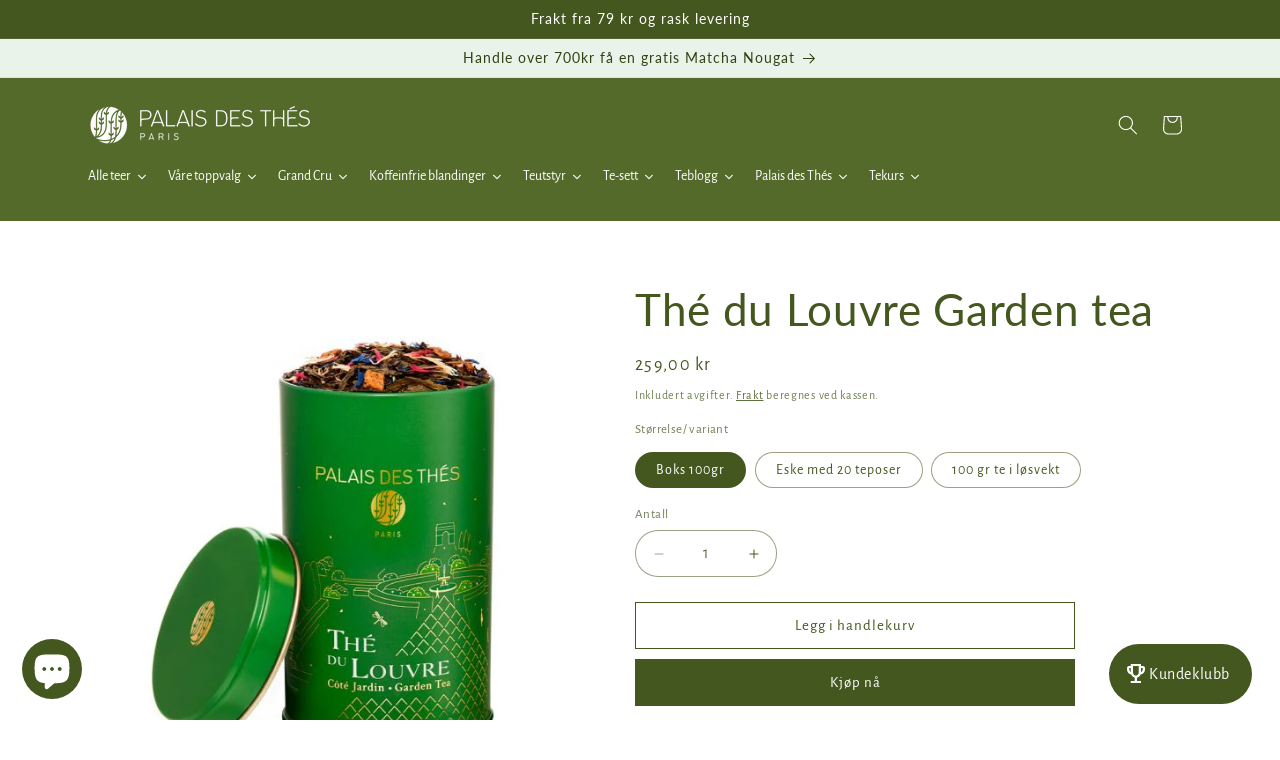

--- FILE ---
content_type: text/html; charset=utf-8
request_url: https://www.palaisdesthes.no/products/the-du-louvre-garden-tea?_pos=1&_sid=1a6e74ad3&_ss=r
body_size: 43511
content:
<!doctype html>
<html class="js" lang="nb">
  <head>
    <meta charset="utf-8">
    <meta http-equiv="X-UA-Compatible" content="IE=edge">
    <meta name="viewport" content="width=device-width,initial-scale=1">
    <meta name="theme-color" content="">
    <link rel="canonical" href="https://www.palaisdesthes.no/products/the-du-louvre-garden-tea"><link rel="icon" type="image/png" href="//www.palaisdesthes.no/cdn/shop/files/favicon_91da82b1-c5ea-4e9a-8d46-c274eac378cd.png?crop=center&height=32&v=1749311050&width=32"><link rel="preconnect" href="https://fonts.shopifycdn.com" crossorigin><title>
      Thé du Louvre Garden tea
 &ndash; Palais des Thés</title>

    
      <meta name="description" content="EPLE PLOMME &amp;amp; KVEDE Hver sti integrert i Louvre utvider Jardin des Tuileries sin tidløse sjarm og inn i Lysenes By. I århundrer har veiene til Tuileriene gått mellom Seine og slottet og innbudt folkene i Paris til å ta en spasertur eller bli med på en festival. Denne søte og grønne teen med noter av eple og plomme ">
    

    

<meta property="og:site_name" content="Palais des Thés">
<meta property="og:url" content="https://www.palaisdesthes.no/products/the-du-louvre-garden-tea">
<meta property="og:title" content="Thé du Louvre Garden tea">
<meta property="og:type" content="product">
<meta property="og:description" content="EPLE PLOMME &amp;amp; KVEDE Hver sti integrert i Louvre utvider Jardin des Tuileries sin tidløse sjarm og inn i Lysenes By. I århundrer har veiene til Tuileriene gått mellom Seine og slottet og innbudt folkene i Paris til å ta en spasertur eller bli med på en festival. Denne søte og grønne teen med noter av eple og plomme "><meta property="og:image" content="http://www.palaisdesthes.no/cdn/shop/files/C6831390-10E7-4FBA-987C-D6FFD695A572.jpg?v=1732034648">
  <meta property="og:image:secure_url" content="https://www.palaisdesthes.no/cdn/shop/files/C6831390-10E7-4FBA-987C-D6FFD695A572.jpg?v=1732034648">
  <meta property="og:image:width" content="578">
  <meta property="og:image:height" content="578"><meta property="og:price:amount" content="189,00">
  <meta property="og:price:currency" content="NOK"><meta name="twitter:card" content="summary_large_image">
<meta name="twitter:title" content="Thé du Louvre Garden tea">
<meta name="twitter:description" content="EPLE PLOMME &amp;amp; KVEDE Hver sti integrert i Louvre utvider Jardin des Tuileries sin tidløse sjarm og inn i Lysenes By. I århundrer har veiene til Tuileriene gått mellom Seine og slottet og innbudt folkene i Paris til å ta en spasertur eller bli med på en festival. Denne søte og grønne teen med noter av eple og plomme ">


    <script src="//www.palaisdesthes.no/cdn/shop/t/35/assets/constants.js?v=132983761750457495441743321263" defer="defer"></script>
    <script src="//www.palaisdesthes.no/cdn/shop/t/35/assets/pubsub.js?v=25310214064522200911743321265" defer="defer"></script>
    <script src="//www.palaisdesthes.no/cdn/shop/t/35/assets/global.js?v=184345515105158409801743321263" defer="defer"></script>
    <script src="//www.palaisdesthes.no/cdn/shop/t/35/assets/details-disclosure.js?v=13653116266235556501743321263" defer="defer"></script>
    <script src="//www.palaisdesthes.no/cdn/shop/t/35/assets/details-modal.js?v=25581673532751508451743321263" defer="defer"></script>
    <script src="//www.palaisdesthes.no/cdn/shop/t/35/assets/search-form.js?v=133129549252120666541743321265" defer="defer"></script><script src="//www.palaisdesthes.no/cdn/shop/t/35/assets/animations.js?v=88693664871331136111743321263" defer="defer"></script><script>window.performance && window.performance.mark && window.performance.mark('shopify.content_for_header.start');</script><meta name="google-site-verification" content="9Z6MvFpXVdPsGWxDMJRojVsEDyYTR9iws9wvWpScDkc">
<meta name="google-site-verification" content="b3-ZhLWxWF5yt1kfQZ-2plpdf5A9hkrrmkFObloanjE">
<meta name="facebook-domain-verification" content="mza9bwrugvdu0aavxt5i5w7qfrq2qe">
<meta name="facebook-domain-verification" content="zjdn4iiro81mzhgr26m7zukbe4rxtm">
<meta id="shopify-digital-wallet" name="shopify-digital-wallet" content="/2303295597/digital_wallets/dialog">
<link rel="alternate" type="application/json+oembed" href="https://www.palaisdesthes.no/products/the-du-louvre-garden-tea.oembed">
<script async="async" src="/checkouts/internal/preloads.js?locale=nb-NO"></script>
<script id="shopify-features" type="application/json">{"accessToken":"a8d10a96ac193632ae3f491b2cd114eb","betas":["rich-media-storefront-analytics"],"domain":"www.palaisdesthes.no","predictiveSearch":true,"shopId":2303295597,"locale":"nb"}</script>
<script>var Shopify = Shopify || {};
Shopify.shop = "lepalais.myshopify.com";
Shopify.locale = "nb";
Shopify.currency = {"active":"NOK","rate":"1.0"};
Shopify.country = "NO";
Shopify.theme = {"name":"Version I - Mega Menu App","id":177413554457,"schema_name":"Refresh","schema_version":"15.3.0","theme_store_id":null,"role":"main"};
Shopify.theme.handle = "null";
Shopify.theme.style = {"id":null,"handle":null};
Shopify.cdnHost = "www.palaisdesthes.no/cdn";
Shopify.routes = Shopify.routes || {};
Shopify.routes.root = "/";</script>
<script type="module">!function(o){(o.Shopify=o.Shopify||{}).modules=!0}(window);</script>
<script>!function(o){function n(){var o=[];function n(){o.push(Array.prototype.slice.apply(arguments))}return n.q=o,n}var t=o.Shopify=o.Shopify||{};t.loadFeatures=n(),t.autoloadFeatures=n()}(window);</script>
<script id="shop-js-analytics" type="application/json">{"pageType":"product"}</script>
<script defer="defer" async type="module" src="//www.palaisdesthes.no/cdn/shopifycloud/shop-js/modules/v2/client.init-shop-cart-sync_BDjSOpVB.nb.esm.js"></script>
<script defer="defer" async type="module" src="//www.palaisdesthes.no/cdn/shopifycloud/shop-js/modules/v2/chunk.common_BsvzCpZ0.esm.js"></script>
<script type="module">
  await import("//www.palaisdesthes.no/cdn/shopifycloud/shop-js/modules/v2/client.init-shop-cart-sync_BDjSOpVB.nb.esm.js");
await import("//www.palaisdesthes.no/cdn/shopifycloud/shop-js/modules/v2/chunk.common_BsvzCpZ0.esm.js");

  window.Shopify.SignInWithShop?.initShopCartSync?.({"fedCMEnabled":true,"windoidEnabled":true});

</script>
<script>(function() {
  var isLoaded = false;
  function asyncLoad() {
    if (isLoaded) return;
    isLoaded = true;
    var urls = ["https:\/\/chimpstatic.com\/mcjs-connected\/js\/users\/ab1f5e4191eaf207ce894ff8b\/122e6a59593594542a36fd4e9.js?shop=lepalais.myshopify.com","https:\/\/s3.eu-west-1.amazonaws.com\/production-klarna-il-shopify-osm\/7bec47374bc1cb6b6338dfd4d69e7bffd4f4b70b\/lepalais.myshopify.com-1749311088454.js?shop=lepalais.myshopify.com","\/\/cdn.shopify.com\/proxy\/b5dbc60d813f6d5f82a12d8a644f24e7f38403f6400a223f0e9679180fdf5a92\/aiodstag.cirkleinc.com\/?shop=lepalais.myshopify.com\u0026sp-cache-control=cHVibGljLCBtYXgtYWdlPTkwMA"];
    for (var i = 0; i < urls.length; i++) {
      var s = document.createElement('script');
      s.type = 'text/javascript';
      s.async = true;
      s.src = urls[i];
      var x = document.getElementsByTagName('script')[0];
      x.parentNode.insertBefore(s, x);
    }
  };
  if(window.attachEvent) {
    window.attachEvent('onload', asyncLoad);
  } else {
    window.addEventListener('load', asyncLoad, false);
  }
})();</script>
<script id="__st">var __st={"a":2303295597,"offset":3600,"reqid":"0132c67c-1542-4c0b-8cb0-b59b3d0bcb37-1763059615","pageurl":"www.palaisdesthes.no\/products\/the-du-louvre-garden-tea?_pos=1\u0026_sid=1a6e74ad3\u0026_ss=r","u":"5354c0f06d76","p":"product","rtyp":"product","rid":1602779283565};</script>
<script>window.ShopifyPaypalV4VisibilityTracking = true;</script>
<script id="captcha-bootstrap">!function(){'use strict';const t='contact',e='account',n='new_comment',o=[[t,t],['blogs',n],['comments',n],[t,'customer']],c=[[e,'customer_login'],[e,'guest_login'],[e,'recover_customer_password'],[e,'create_customer']],r=t=>t.map((([t,e])=>`form[action*='/${t}']:not([data-nocaptcha='true']) input[name='form_type'][value='${e}']`)).join(','),a=t=>()=>t?[...document.querySelectorAll(t)].map((t=>t.form)):[];function s(){const t=[...o],e=r(t);return a(e)}const i='password',u='form_key',d=['recaptcha-v3-token','g-recaptcha-response','h-captcha-response',i],f=()=>{try{return window.sessionStorage}catch{return}},m='__shopify_v',_=t=>t.elements[u];function p(t,e,n=!1){try{const o=window.sessionStorage,c=JSON.parse(o.getItem(e)),{data:r}=function(t){const{data:e,action:n}=t;return t[m]||n?{data:e,action:n}:{data:t,action:n}}(c);for(const[e,n]of Object.entries(r))t.elements[e]&&(t.elements[e].value=n);n&&o.removeItem(e)}catch(o){console.error('form repopulation failed',{error:o})}}const l='form_type',E='cptcha';function T(t){t.dataset[E]=!0}const w=window,h=w.document,L='Shopify',v='ce_forms',y='captcha';let A=!1;((t,e)=>{const n=(g='f06e6c50-85a8-45c8-87d0-21a2b65856fe',I='https://cdn.shopify.com/shopifycloud/storefront-forms-hcaptcha/ce_storefront_forms_captcha_hcaptcha.v1.5.2.iife.js',D={infoText:'Beskyttet av hCaptcha',privacyText:'Personvern',termsText:'Vilkår'},(t,e,n)=>{const o=w[L][v],c=o.bindForm;if(c)return c(t,g,e,D).then(n);var r;o.q.push([[t,g,e,D],n]),r=I,A||(h.body.append(Object.assign(h.createElement('script'),{id:'captcha-provider',async:!0,src:r})),A=!0)});var g,I,D;w[L]=w[L]||{},w[L][v]=w[L][v]||{},w[L][v].q=[],w[L][y]=w[L][y]||{},w[L][y].protect=function(t,e){n(t,void 0,e),T(t)},Object.freeze(w[L][y]),function(t,e,n,w,h,L){const[v,y,A,g]=function(t,e,n){const i=e?o:[],u=t?c:[],d=[...i,...u],f=r(d),m=r(i),_=r(d.filter((([t,e])=>n.includes(e))));return[a(f),a(m),a(_),s()]}(w,h,L),I=t=>{const e=t.target;return e instanceof HTMLFormElement?e:e&&e.form},D=t=>v().includes(t);t.addEventListener('submit',(t=>{const e=I(t);if(!e)return;const n=D(e)&&!e.dataset.hcaptchaBound&&!e.dataset.recaptchaBound,o=_(e),c=g().includes(e)&&(!o||!o.value);(n||c)&&t.preventDefault(),c&&!n&&(function(t){try{if(!f())return;!function(t){const e=f();if(!e)return;const n=_(t);if(!n)return;const o=n.value;o&&e.removeItem(o)}(t);const e=Array.from(Array(32),(()=>Math.random().toString(36)[2])).join('');!function(t,e){_(t)||t.append(Object.assign(document.createElement('input'),{type:'hidden',name:u})),t.elements[u].value=e}(t,e),function(t,e){const n=f();if(!n)return;const o=[...t.querySelectorAll(`input[type='${i}']`)].map((({name:t})=>t)),c=[...d,...o],r={};for(const[a,s]of new FormData(t).entries())c.includes(a)||(r[a]=s);n.setItem(e,JSON.stringify({[m]:1,action:t.action,data:r}))}(t,e)}catch(e){console.error('failed to persist form',e)}}(e),e.submit())}));const S=(t,e)=>{t&&!t.dataset[E]&&(n(t,e.some((e=>e===t))),T(t))};for(const o of['focusin','change'])t.addEventListener(o,(t=>{const e=I(t);D(e)&&S(e,y())}));const B=e.get('form_key'),M=e.get(l),P=B&&M;t.addEventListener('DOMContentLoaded',(()=>{const t=y();if(P)for(const e of t)e.elements[l].value===M&&p(e,B);[...new Set([...A(),...v().filter((t=>'true'===t.dataset.shopifyCaptcha))])].forEach((e=>S(e,t)))}))}(h,new URLSearchParams(w.location.search),n,t,e,['guest_login'])})(!0,!0)}();</script>
<script integrity="sha256-52AcMU7V7pcBOXWImdc/TAGTFKeNjmkeM1Pvks/DTgc=" data-source-attribution="shopify.loadfeatures" defer="defer" src="//www.palaisdesthes.no/cdn/shopifycloud/storefront/assets/storefront/load_feature-81c60534.js" crossorigin="anonymous"></script>
<script data-source-attribution="shopify.dynamic_checkout.dynamic.init">var Shopify=Shopify||{};Shopify.PaymentButton=Shopify.PaymentButton||{isStorefrontPortableWallets:!0,init:function(){window.Shopify.PaymentButton.init=function(){};var t=document.createElement("script");t.src="https://www.palaisdesthes.no/cdn/shopifycloud/portable-wallets/latest/portable-wallets.nb.js",t.type="module",document.head.appendChild(t)}};
</script>
<script data-source-attribution="shopify.dynamic_checkout.buyer_consent">
  function portableWalletsHideBuyerConsent(e){var t=document.getElementById("shopify-buyer-consent"),n=document.getElementById("shopify-subscription-policy-button");t&&n&&(t.classList.add("hidden"),t.setAttribute("aria-hidden","true"),n.removeEventListener("click",e))}function portableWalletsShowBuyerConsent(e){var t=document.getElementById("shopify-buyer-consent"),n=document.getElementById("shopify-subscription-policy-button");t&&n&&(t.classList.remove("hidden"),t.removeAttribute("aria-hidden"),n.addEventListener("click",e))}window.Shopify?.PaymentButton&&(window.Shopify.PaymentButton.hideBuyerConsent=portableWalletsHideBuyerConsent,window.Shopify.PaymentButton.showBuyerConsent=portableWalletsShowBuyerConsent);
</script>
<script>
  function portableWalletsCleanup(e){e&&e.src&&console.error("Failed to load portable wallets script "+e.src);var t=document.querySelectorAll("shopify-accelerated-checkout .shopify-payment-button__skeleton, shopify-accelerated-checkout-cart .wallet-cart-button__skeleton"),e=document.getElementById("shopify-buyer-consent");for(let e=0;e<t.length;e++)t[e].remove();e&&e.remove()}function portableWalletsNotLoadedAsModule(e){e instanceof ErrorEvent&&"string"==typeof e.message&&e.message.includes("import.meta")&&"string"==typeof e.filename&&e.filename.includes("portable-wallets")&&(window.removeEventListener("error",portableWalletsNotLoadedAsModule),window.Shopify.PaymentButton.failedToLoad=e,"loading"===document.readyState?document.addEventListener("DOMContentLoaded",window.Shopify.PaymentButton.init):window.Shopify.PaymentButton.init())}window.addEventListener("error",portableWalletsNotLoadedAsModule);
</script>

<script type="module" src="https://www.palaisdesthes.no/cdn/shopifycloud/portable-wallets/latest/portable-wallets.nb.js" onError="portableWalletsCleanup(this)" crossorigin="anonymous"></script>
<script nomodule>
  document.addEventListener("DOMContentLoaded", portableWalletsCleanup);
</script>

<link id="shopify-accelerated-checkout-styles" rel="stylesheet" media="screen" href="https://www.palaisdesthes.no/cdn/shopifycloud/portable-wallets/latest/accelerated-checkout-backwards-compat.css" crossorigin="anonymous">
<style id="shopify-accelerated-checkout-cart">
        #shopify-buyer-consent {
  margin-top: 1em;
  display: inline-block;
  width: 100%;
}

#shopify-buyer-consent.hidden {
  display: none;
}

#shopify-subscription-policy-button {
  background: none;
  border: none;
  padding: 0;
  text-decoration: underline;
  font-size: inherit;
  cursor: pointer;
}

#shopify-subscription-policy-button::before {
  box-shadow: none;
}

      </style>
<script id="sections-script" data-sections="header" defer="defer" src="//www.palaisdesthes.no/cdn/shop/t/35/compiled_assets/scripts.js?8275"></script>
<script>window.performance && window.performance.mark && window.performance.mark('shopify.content_for_header.end');</script>


    <style data-shopify>
      @font-face {
  font-family: "Alegreya Sans";
  font-weight: 400;
  font-style: normal;
  font-display: swap;
  src: url("//www.palaisdesthes.no/cdn/fonts/alegreya_sans/alegreyasans_n4.e332e76eefe545db0f9180cd382ce06e2f88055f.woff2") format("woff2"),
       url("//www.palaisdesthes.no/cdn/fonts/alegreya_sans/alegreyasans_n4.2f538e6a7581234d2f67054a40fbfd36d80c2e56.woff") format("woff");
}

      @font-face {
  font-family: "Alegreya Sans";
  font-weight: 700;
  font-style: normal;
  font-display: swap;
  src: url("//www.palaisdesthes.no/cdn/fonts/alegreya_sans/alegreyasans_n7.3d9476fb0ebeda6ade9688d66cdb9524e329b866.woff2") format("woff2"),
       url("//www.palaisdesthes.no/cdn/fonts/alegreya_sans/alegreyasans_n7.f29cc7ebdc42d1112e7f77e7b4655fa02c985111.woff") format("woff");
}

      @font-face {
  font-family: "Alegreya Sans";
  font-weight: 400;
  font-style: italic;
  font-display: swap;
  src: url("//www.palaisdesthes.no/cdn/fonts/alegreya_sans/alegreyasans_i4.7156278bb23e48db294dc221d52a46fdc0183947.woff2") format("woff2"),
       url("//www.palaisdesthes.no/cdn/fonts/alegreya_sans/alegreyasans_i4.7283a068f87063ea0a478d58f299dd97afe5e064.woff") format("woff");
}

      @font-face {
  font-family: "Alegreya Sans";
  font-weight: 700;
  font-style: italic;
  font-display: swap;
  src: url("//www.palaisdesthes.no/cdn/fonts/alegreya_sans/alegreyasans_i7.55aed94c5c86deedc38bc8fc0b8f7fe64ec06c3a.woff2") format("woff2"),
       url("//www.palaisdesthes.no/cdn/fonts/alegreya_sans/alegreyasans_i7.b894eb092626c7721e865b7909f1ef5f5df8d3ac.woff") format("woff");
}

      @font-face {
  font-family: Lato;
  font-weight: 400;
  font-style: normal;
  font-display: swap;
  src: url("//www.palaisdesthes.no/cdn/fonts/lato/lato_n4.c3b93d431f0091c8be23185e15c9d1fee1e971c5.woff2") format("woff2"),
       url("//www.palaisdesthes.no/cdn/fonts/lato/lato_n4.d5c00c781efb195594fd2fd4ad04f7882949e327.woff") format("woff");
}


      
        :root,
        .color-scheme-1 {
          --color-background: 255,255,255;
        
          --gradient-background: #ffffff;
        

        

        --color-foreground: 68,87,31;
        --color-background-contrast: 191,191,191;
        --color-shadow: 68,87,31;
        --color-button: 68,87,31;
        --color-button-text: 239,240,245;
        --color-secondary-button: 255,255,255;
        --color-secondary-button-text: 68,87,31;
        --color-link: 68,87,31;
        --color-badge-foreground: 68,87,31;
        --color-badge-background: 255,255,255;
        --color-badge-border: 68,87,31;
        --payment-terms-background-color: rgb(255 255 255);
      }
      
        
        .color-scheme-2 {
          --color-background: 233,243,233;
        
          --gradient-background: #e9f3e9;
        

        

        --color-foreground: 50,66,20;
        --color-background-contrast: 151,198,151;
        --color-shadow: 255,255,255;
        --color-button: 50,66,20;
        --color-button-text: 255,255,255;
        --color-secondary-button: 233,243,233;
        --color-secondary-button-text: 50,66,20;
        --color-link: 50,66,20;
        --color-badge-foreground: 50,66,20;
        --color-badge-background: 233,243,233;
        --color-badge-border: 50,66,20;
        --payment-terms-background-color: rgb(233 243 233);
      }
      
        
        .color-scheme-3 {
          --color-background: 83,106,42;
        
          --gradient-background: #536a2a;
        

        

        --color-foreground: 255,255,255;
        --color-background-contrast: 11,15,6;
        --color-shadow: 14,27,77;
        --color-button: 255,255,255;
        --color-button-text: 14,27,77;
        --color-secondary-button: 83,106,42;
        --color-secondary-button-text: 255,255,255;
        --color-link: 255,255,255;
        --color-badge-foreground: 255,255,255;
        --color-badge-background: 83,106,42;
        --color-badge-border: 255,255,255;
        --payment-terms-background-color: rgb(83 106 42);
      }
      
        
        .color-scheme-4 {
          --color-background: 68,87,31;
        
          --gradient-background: #44571f;
        

        

        --color-foreground: 255,255,255;
        --color-background-contrast: 0,0,0;
        --color-shadow: 50,66,20;
        --color-button: 255,255,255;
        --color-button-text: 14,27,77;
        --color-secondary-button: 68,87,31;
        --color-secondary-button-text: 255,255,255;
        --color-link: 255,255,255;
        --color-badge-foreground: 255,255,255;
        --color-badge-background: 68,87,31;
        --color-badge-border: 255,255,255;
        --payment-terms-background-color: rgb(68 87 31);
      }
      
        
        .color-scheme-5 {
          --color-background: 255,255,255;
        
          --gradient-background: #ffffff;
        

        

        --color-foreground: 68,87,31;
        --color-background-contrast: 191,191,191;
        --color-shadow: 44,59,15;
        --color-button: 68,87,31;
        --color-button-text: 255,255,255;
        --color-secondary-button: 255,255,255;
        --color-secondary-button-text: 68,87,31;
        --color-link: 68,87,31;
        --color-badge-foreground: 68,87,31;
        --color-badge-background: 255,255,255;
        --color-badge-border: 68,87,31;
        --payment-terms-background-color: rgb(255 255 255);
      }
      
        
        .color-scheme-e728bada-1b86-41da-ac6a-ac4cf0477b77 {
          --color-background: 255,255,255;
        
          --gradient-background: #ffffff;
        

        

        --color-foreground: 108,51,49;
        --color-background-contrast: 191,191,191;
        --color-shadow: 108,51,49;
        --color-button: 108,51,49;
        --color-button-text: 239,240,245;
        --color-secondary-button: 255,255,255;
        --color-secondary-button-text: 108,51,49;
        --color-link: 108,51,49;
        --color-badge-foreground: 108,51,49;
        --color-badge-background: 255,255,255;
        --color-badge-border: 108,51,49;
        --payment-terms-background-color: rgb(255 255 255);
      }
      
        
        .color-scheme-45b9fea0-758e-423b-b53f-35b2aef56da6 {
          --color-background: 255,255,255;
        
          --gradient-background: #ffffff;
        

        

        --color-foreground: 122,104,182;
        --color-background-contrast: 191,191,191;
        --color-shadow: 122,104,182;
        --color-button: 122,104,182;
        --color-button-text: 239,240,245;
        --color-secondary-button: 255,255,255;
        --color-secondary-button-text: 122,104,182;
        --color-link: 122,104,182;
        --color-badge-foreground: 122,104,182;
        --color-badge-background: 255,255,255;
        --color-badge-border: 122,104,182;
        --payment-terms-background-color: rgb(255 255 255);
      }
      
        
        .color-scheme-9285a054-d63c-4ea2-b89c-b312737a1592 {
          --color-background: 255,255,255;
        
          --gradient-background: #ffffff;
        

        

        --color-foreground: 68,87,31;
        --color-background-contrast: 191,191,191;
        --color-shadow: 68,87,31;
        --color-button: 68,87,31;
        --color-button-text: 239,240,245;
        --color-secondary-button: 255,255,255;
        --color-secondary-button-text: 68,87,31;
        --color-link: 68,87,31;
        --color-badge-foreground: 68,87,31;
        --color-badge-background: 255,255,255;
        --color-badge-border: 68,87,31;
        --payment-terms-background-color: rgb(255 255 255);
      }
      
        
        .color-scheme-30485cf3-ff25-4e6c-bf7a-6ee783bc53ae {
          --color-background: 255,255,255;
        
          --gradient-background: #ffffff;
        

        

        --color-foreground: 68,87,31;
        --color-background-contrast: 191,191,191;
        --color-shadow: 68,87,31;
        --color-button: 68,87,31;
        --color-button-text: 239,240,245;
        --color-secondary-button: 255,255,255;
        --color-secondary-button-text: 68,87,31;
        --color-link: 68,87,31;
        --color-badge-foreground: 68,87,31;
        --color-badge-background: 255,255,255;
        --color-badge-border: 68,87,31;
        --payment-terms-background-color: rgb(255 255 255);
      }
      
        
        .color-scheme-85342001-7d50-49c3-afbe-24637f426f45 {
          --color-background: 255,255,255;
        
          --gradient-background: #ffffff;
        

        

        --color-foreground: 14,27,77;
        --color-background-contrast: 191,191,191;
        --color-shadow: 68,87,31;
        --color-button: 68,87,31;
        --color-button-text: 239,240,245;
        --color-secondary-button: 255,255,255;
        --color-secondary-button-text: 68,87,31;
        --color-link: 68,87,31;
        --color-badge-foreground: 14,27,77;
        --color-badge-background: 255,255,255;
        --color-badge-border: 14,27,77;
        --payment-terms-background-color: rgb(255 255 255);
      }
      

      body, .color-scheme-1, .color-scheme-2, .color-scheme-3, .color-scheme-4, .color-scheme-5, .color-scheme-e728bada-1b86-41da-ac6a-ac4cf0477b77, .color-scheme-45b9fea0-758e-423b-b53f-35b2aef56da6, .color-scheme-9285a054-d63c-4ea2-b89c-b312737a1592, .color-scheme-30485cf3-ff25-4e6c-bf7a-6ee783bc53ae, .color-scheme-85342001-7d50-49c3-afbe-24637f426f45 {
        color: rgba(var(--color-foreground), 0.75);
        background-color: rgb(var(--color-background));
      }

      :root {
        --font-body-family: "Alegreya Sans", sans-serif;
        --font-body-style: normal;
        --font-body-weight: 400;
        --font-body-weight-bold: 700;

        --font-heading-family: Lato, sans-serif;
        --font-heading-style: normal;
        --font-heading-weight: 400;

        --font-body-scale: 1.0;
        --font-heading-scale: 1.1;

        --media-padding: px;
        --media-border-opacity: 0.1;
        --media-border-width: 0px;
        --media-radius: 0px;
        --media-shadow-opacity: 0.0;
        --media-shadow-horizontal-offset: 0px;
        --media-shadow-vertical-offset: 4px;
        --media-shadow-blur-radius: 5px;
        --media-shadow-visible: 0;

        --page-width: 120rem;
        --page-width-margin: 0rem;

        --product-card-image-padding: 1.6rem;
        --product-card-corner-radius: 1.8rem;
        --product-card-text-alignment: left;
        --product-card-border-width: 0.1rem;
        --product-card-border-opacity: 1.0;
        --product-card-shadow-opacity: 0.0;
        --product-card-shadow-visible: 0;
        --product-card-shadow-horizontal-offset: 0.0rem;
        --product-card-shadow-vertical-offset: 0.4rem;
        --product-card-shadow-blur-radius: 0.5rem;

        --collection-card-image-padding: 1.6rem;
        --collection-card-corner-radius: 1.8rem;
        --collection-card-text-alignment: left;
        --collection-card-border-width: 0.1rem;
        --collection-card-border-opacity: 1.0;
        --collection-card-shadow-opacity: 0.0;
        --collection-card-shadow-visible: 0;
        --collection-card-shadow-horizontal-offset: 0.0rem;
        --collection-card-shadow-vertical-offset: 0.4rem;
        --collection-card-shadow-blur-radius: 0.5rem;

        --blog-card-image-padding: 1.6rem;
        --blog-card-corner-radius: 1.8rem;
        --blog-card-text-alignment: left;
        --blog-card-border-width: 0.1rem;
        --blog-card-border-opacity: 1.0;
        --blog-card-shadow-opacity: 0.0;
        --blog-card-shadow-visible: 0;
        --blog-card-shadow-horizontal-offset: 0.0rem;
        --blog-card-shadow-vertical-offset: 0.4rem;
        --blog-card-shadow-blur-radius: 0.5rem;

        --badge-corner-radius: 0.0rem;

        --popup-border-width: 1px;
        --popup-border-opacity: 0.1;
        --popup-corner-radius: 18px;
        --popup-shadow-opacity: 0.0;
        --popup-shadow-horizontal-offset: 0px;
        --popup-shadow-vertical-offset: 4px;
        --popup-shadow-blur-radius: 5px;

        --drawer-border-width: 0px;
        --drawer-border-opacity: 0.1;
        --drawer-shadow-opacity: 0.0;
        --drawer-shadow-horizontal-offset: 0px;
        --drawer-shadow-vertical-offset: 4px;
        --drawer-shadow-blur-radius: 5px;

        --spacing-sections-desktop: 0px;
        --spacing-sections-mobile: 0px;

        --grid-desktop-vertical-spacing: 28px;
        --grid-desktop-horizontal-spacing: 28px;
        --grid-mobile-vertical-spacing: 14px;
        --grid-mobile-horizontal-spacing: 14px;

        --text-boxes-border-opacity: 0.1;
        --text-boxes-border-width: 0px;
        --text-boxes-radius: 20px;
        --text-boxes-shadow-opacity: 0.0;
        --text-boxes-shadow-visible: 0;
        --text-boxes-shadow-horizontal-offset: 0px;
        --text-boxes-shadow-vertical-offset: 4px;
        --text-boxes-shadow-blur-radius: 5px;

        --buttons-radius: 0px;
        --buttons-radius-outset: 0px;
        --buttons-border-width: 1px;
        --buttons-border-opacity: 1.0;
        --buttons-shadow-opacity: 0.0;
        --buttons-shadow-visible: 0;
        --buttons-shadow-horizontal-offset: 0px;
        --buttons-shadow-vertical-offset: 4px;
        --buttons-shadow-blur-radius: 5px;
        --buttons-border-offset: 0px;

        --inputs-radius: 26px;
        --inputs-border-width: 1px;
        --inputs-border-opacity: 0.55;
        --inputs-shadow-opacity: 0.0;
        --inputs-shadow-horizontal-offset: 0px;
        --inputs-margin-offset: 0px;
        --inputs-shadow-vertical-offset: 4px;
        --inputs-shadow-blur-radius: 5px;
        --inputs-radius-outset: 27px;

        --variant-pills-radius: 40px;
        --variant-pills-border-width: 1px;
        --variant-pills-border-opacity: 0.55;
        --variant-pills-shadow-opacity: 0.0;
        --variant-pills-shadow-horizontal-offset: 0px;
        --variant-pills-shadow-vertical-offset: 4px;
        --variant-pills-shadow-blur-radius: 5px;
      }

      *,
      *::before,
      *::after {
        box-sizing: inherit;
      }

      html {
        box-sizing: border-box;
        font-size: calc(var(--font-body-scale) * 62.5%);
        height: 100%;
      }

      body {
        display: grid;
        grid-template-rows: auto auto 1fr auto;
        grid-template-columns: 100%;
        min-height: 100%;
        margin: 0;
        font-size: 1.5rem;
        letter-spacing: 0.06rem;
        line-height: calc(1 + 0.8 / var(--font-body-scale));
        font-family: var(--font-body-family);
        font-style: var(--font-body-style);
        font-weight: var(--font-body-weight);
      }

      @media screen and (min-width: 750px) {
        body {
          font-size: 1.6rem;
        }
      }
    </style>

    <link href="//www.palaisdesthes.no/cdn/shop/t/35/assets/base.css?v=155793556801995658551745233461" rel="stylesheet" type="text/css" media="all" />
    <link rel="stylesheet" href="//www.palaisdesthes.no/cdn/shop/t/35/assets/component-cart-items.css?v=123238115697927560811743321263" media="print" onload="this.media='all'">
      <link rel="preload" as="font" href="//www.palaisdesthes.no/cdn/fonts/alegreya_sans/alegreyasans_n4.e332e76eefe545db0f9180cd382ce06e2f88055f.woff2" type="font/woff2" crossorigin>
      

      <link rel="preload" as="font" href="//www.palaisdesthes.no/cdn/fonts/lato/lato_n4.c3b93d431f0091c8be23185e15c9d1fee1e971c5.woff2" type="font/woff2" crossorigin>
      
<link
        rel="stylesheet"
        href="//www.palaisdesthes.no/cdn/shop/t/35/assets/component-predictive-search.css?v=118923337488134913561743321263"
        media="print"
        onload="this.media='all'"
      ><script>
      if (Shopify.designMode) {
        document.documentElement.classList.add('shopify-design-mode');
      }
    </script>


<script>
  window.dataLayer = window.dataLayer || [];
  function gtag(){ dataLayer.push(arguments); }
  gtag('consent', 'default', {
    'ad_storage': 'denied',
    'ad_user_data': 'denied',
    'ad_personalization': 'denied',
    'analytics_storage': 'denied',
    'wait_for_update': 500
  });
  gtag('set', 'ads_data_redaction', true);
</script>

<script>
  const consentScript = document.createElement('script');
  consentScript.setAttribute('src','https://policy.app.cookieinformation.com/uc.js');
  consentScript.setAttribute('data-culture', 'nb');
  consentScript.setAttribute('data-gcm-version', '2.0');
  consentScript.id = 'CookieConsent';
  document.head.appendChild(consentScript);


  
  window.addEventListener('CookieInformationConsentGiven', () => {
    window.Shopify.loadFeatures(
      [
        {
          name: 'consent-tracking-api',
          version: '0.1',
        },
      ],
      (error) => {
        if (error) {
          console.error(error); // if you want to raise
        }

        window.Shopify.customerPrivacy.setTrackingConsent(
        {
          "analytics":    !!CookieInformation.getConsentGivenFor('cookie_cat_statistic'),
          "marketing":    !!CookieInformation.getConsentGivenFor('cookie_cat_marketing'),
          "preferences":    !!CookieInformation.getConsentGivenFor('cookie_cat_functional'),
          "sale_of_data":    !!CookieInformation.getConsentGivenFor('cookie_cat_marketing'),
        },
        () => console.debug( window.Shopify.customerPrivacy.currentVisitorConsent() )
      );
      },
    );
  });
</script>


<script>
var ignore_csapp_cart_reload = true;
</script>

  <script src="https://cdn.shopify.com/extensions/7bc9bb47-adfa-4267-963e-cadee5096caf/inbox-1252/assets/inbox-chat-loader.js" type="text/javascript" defer="defer"></script>
<link href="https://cdn.shopify.com/extensions/16e39078-c577-4166-b1f2-d7b174ad2110/diller-loyalty-27/assets/widget.css" rel="stylesheet" type="text/css" media="all">
<link href="https://monorail-edge.shopifysvc.com" rel="dns-prefetch">
<script>(function(){if ("sendBeacon" in navigator && "performance" in window) {try {var session_token_from_headers = performance.getEntriesByType('navigation')[0].serverTiming.find(x => x.name == '_s').description;} catch {var session_token_from_headers = undefined;}var session_cookie_matches = document.cookie.match(/_shopify_s=([^;]*)/);var session_token_from_cookie = session_cookie_matches && session_cookie_matches.length === 2 ? session_cookie_matches[1] : "";var session_token = session_token_from_headers || session_token_from_cookie || "";function handle_abandonment_event(e) {var entries = performance.getEntries().filter(function(entry) {return /monorail-edge.shopifysvc.com/.test(entry.name);});if (!window.abandonment_tracked && entries.length === 0) {window.abandonment_tracked = true;var currentMs = Date.now();var navigation_start = performance.timing.navigationStart;var payload = {shop_id: 2303295597,url: window.location.href,navigation_start,duration: currentMs - navigation_start,session_token,page_type: "product"};window.navigator.sendBeacon("https://monorail-edge.shopifysvc.com/v1/produce", JSON.stringify({schema_id: "online_store_buyer_site_abandonment/1.1",payload: payload,metadata: {event_created_at_ms: currentMs,event_sent_at_ms: currentMs}}));}}window.addEventListener('pagehide', handle_abandonment_event);}}());</script>
<script id="web-pixels-manager-setup">(function e(e,d,r,n,o){if(void 0===o&&(o={}),!Boolean(null===(a=null===(i=window.Shopify)||void 0===i?void 0:i.analytics)||void 0===a?void 0:a.replayQueue)){var i,a;window.Shopify=window.Shopify||{};var t=window.Shopify;t.analytics=t.analytics||{};var s=t.analytics;s.replayQueue=[],s.publish=function(e,d,r){return s.replayQueue.push([e,d,r]),!0};try{self.performance.mark("wpm:start")}catch(e){}var l=function(){var e={modern:/Edge?\/(1{2}[4-9]|1[2-9]\d|[2-9]\d{2}|\d{4,})\.\d+(\.\d+|)|Firefox\/(1{2}[4-9]|1[2-9]\d|[2-9]\d{2}|\d{4,})\.\d+(\.\d+|)|Chrom(ium|e)\/(9{2}|\d{3,})\.\d+(\.\d+|)|(Maci|X1{2}).+ Version\/(15\.\d+|(1[6-9]|[2-9]\d|\d{3,})\.\d+)([,.]\d+|)( \(\w+\)|)( Mobile\/\w+|) Safari\/|Chrome.+OPR\/(9{2}|\d{3,})\.\d+\.\d+|(CPU[ +]OS|iPhone[ +]OS|CPU[ +]iPhone|CPU IPhone OS|CPU iPad OS)[ +]+(15[._]\d+|(1[6-9]|[2-9]\d|\d{3,})[._]\d+)([._]\d+|)|Android:?[ /-](13[3-9]|1[4-9]\d|[2-9]\d{2}|\d{4,})(\.\d+|)(\.\d+|)|Android.+Firefox\/(13[5-9]|1[4-9]\d|[2-9]\d{2}|\d{4,})\.\d+(\.\d+|)|Android.+Chrom(ium|e)\/(13[3-9]|1[4-9]\d|[2-9]\d{2}|\d{4,})\.\d+(\.\d+|)|SamsungBrowser\/([2-9]\d|\d{3,})\.\d+/,legacy:/Edge?\/(1[6-9]|[2-9]\d|\d{3,})\.\d+(\.\d+|)|Firefox\/(5[4-9]|[6-9]\d|\d{3,})\.\d+(\.\d+|)|Chrom(ium|e)\/(5[1-9]|[6-9]\d|\d{3,})\.\d+(\.\d+|)([\d.]+$|.*Safari\/(?![\d.]+ Edge\/[\d.]+$))|(Maci|X1{2}).+ Version\/(10\.\d+|(1[1-9]|[2-9]\d|\d{3,})\.\d+)([,.]\d+|)( \(\w+\)|)( Mobile\/\w+|) Safari\/|Chrome.+OPR\/(3[89]|[4-9]\d|\d{3,})\.\d+\.\d+|(CPU[ +]OS|iPhone[ +]OS|CPU[ +]iPhone|CPU IPhone OS|CPU iPad OS)[ +]+(10[._]\d+|(1[1-9]|[2-9]\d|\d{3,})[._]\d+)([._]\d+|)|Android:?[ /-](13[3-9]|1[4-9]\d|[2-9]\d{2}|\d{4,})(\.\d+|)(\.\d+|)|Mobile Safari.+OPR\/([89]\d|\d{3,})\.\d+\.\d+|Android.+Firefox\/(13[5-9]|1[4-9]\d|[2-9]\d{2}|\d{4,})\.\d+(\.\d+|)|Android.+Chrom(ium|e)\/(13[3-9]|1[4-9]\d|[2-9]\d{2}|\d{4,})\.\d+(\.\d+|)|Android.+(UC? ?Browser|UCWEB|U3)[ /]?(15\.([5-9]|\d{2,})|(1[6-9]|[2-9]\d|\d{3,})\.\d+)\.\d+|SamsungBrowser\/(5\.\d+|([6-9]|\d{2,})\.\d+)|Android.+MQ{2}Browser\/(14(\.(9|\d{2,})|)|(1[5-9]|[2-9]\d|\d{3,})(\.\d+|))(\.\d+|)|K[Aa][Ii]OS\/(3\.\d+|([4-9]|\d{2,})\.\d+)(\.\d+|)/},d=e.modern,r=e.legacy,n=navigator.userAgent;return n.match(d)?"modern":n.match(r)?"legacy":"unknown"}(),u="modern"===l?"modern":"legacy",c=(null!=n?n:{modern:"",legacy:""})[u],f=function(e){return[e.baseUrl,"/wpm","/b",e.hashVersion,"modern"===e.buildTarget?"m":"l",".js"].join("")}({baseUrl:d,hashVersion:r,buildTarget:u}),m=function(e){var d=e.version,r=e.bundleTarget,n=e.surface,o=e.pageUrl,i=e.monorailEndpoint;return{emit:function(e){var a=e.status,t=e.errorMsg,s=(new Date).getTime(),l=JSON.stringify({metadata:{event_sent_at_ms:s},events:[{schema_id:"web_pixels_manager_load/3.1",payload:{version:d,bundle_target:r,page_url:o,status:a,surface:n,error_msg:t},metadata:{event_created_at_ms:s}}]});if(!i)return console&&console.warn&&console.warn("[Web Pixels Manager] No Monorail endpoint provided, skipping logging."),!1;try{return self.navigator.sendBeacon.bind(self.navigator)(i,l)}catch(e){}var u=new XMLHttpRequest;try{return u.open("POST",i,!0),u.setRequestHeader("Content-Type","text/plain"),u.send(l),!0}catch(e){return console&&console.warn&&console.warn("[Web Pixels Manager] Got an unhandled error while logging to Monorail."),!1}}}}({version:r,bundleTarget:l,surface:e.surface,pageUrl:self.location.href,monorailEndpoint:e.monorailEndpoint});try{o.browserTarget=l,function(e){var d=e.src,r=e.async,n=void 0===r||r,o=e.onload,i=e.onerror,a=e.sri,t=e.scriptDataAttributes,s=void 0===t?{}:t,l=document.createElement("script"),u=document.querySelector("head"),c=document.querySelector("body");if(l.async=n,l.src=d,a&&(l.integrity=a,l.crossOrigin="anonymous"),s)for(var f in s)if(Object.prototype.hasOwnProperty.call(s,f))try{l.dataset[f]=s[f]}catch(e){}if(o&&l.addEventListener("load",o),i&&l.addEventListener("error",i),u)u.appendChild(l);else{if(!c)throw new Error("Did not find a head or body element to append the script");c.appendChild(l)}}({src:f,async:!0,onload:function(){if(!function(){var e,d;return Boolean(null===(d=null===(e=window.Shopify)||void 0===e?void 0:e.analytics)||void 0===d?void 0:d.initialized)}()){var d=window.webPixelsManager.init(e)||void 0;if(d){var r=window.Shopify.analytics;r.replayQueue.forEach((function(e){var r=e[0],n=e[1],o=e[2];d.publishCustomEvent(r,n,o)})),r.replayQueue=[],r.publish=d.publishCustomEvent,r.visitor=d.visitor,r.initialized=!0}}},onerror:function(){return m.emit({status:"failed",errorMsg:"".concat(f," has failed to load")})},sri:function(e){var d=/^sha384-[A-Za-z0-9+/=]+$/;return"string"==typeof e&&d.test(e)}(c)?c:"",scriptDataAttributes:o}),m.emit({status:"loading"})}catch(e){m.emit({status:"failed",errorMsg:(null==e?void 0:e.message)||"Unknown error"})}}})({shopId: 2303295597,storefrontBaseUrl: "https://www.palaisdesthes.no",extensionsBaseUrl: "https://extensions.shopifycdn.com/cdn/shopifycloud/web-pixels-manager",monorailEndpoint: "https://monorail-edge.shopifysvc.com/unstable/produce_batch",surface: "storefront-renderer",enabledBetaFlags: ["2dca8a86"],webPixelsConfigList: [{"id":"1317732633","configuration":"{\"appDomain\":\"app.sparklayer.io\", \"siteId\":\"pdtas\"}","eventPayloadVersion":"v1","runtimeContext":"STRICT","scriptVersion":"0100e94392fc4a3fcf8a30b67f6151c2","type":"APP","apiClientId":4974139,"privacyPurposes":["ANALYTICS","MARKETING","SALE_OF_DATA"],"dataSharingAdjustments":{"protectedCustomerApprovalScopes":["read_customer_address","read_customer_email","read_customer_name","read_customer_personal_data","read_customer_phone"]}},{"id":"1129742617","configuration":"{\"config\":\"{\\\"google_tag_ids\\\":[\\\"G-DR731V1NV4\\\",\\\"GT-W6KC9QRD\\\"],\\\"target_country\\\":\\\"NO\\\",\\\"gtag_events\\\":[{\\\"type\\\":\\\"begin_checkout\\\",\\\"action_label\\\":[\\\"G-DR731V1NV4\\\",\\\"AW-322977752\\\/HGowCI6okpYaENj_gJoB\\\"]},{\\\"type\\\":\\\"search\\\",\\\"action_label\\\":[\\\"G-DR731V1NV4\\\",\\\"AW-322977752\\\/tTuPCIiokpYaENj_gJoB\\\"]},{\\\"type\\\":\\\"view_item\\\",\\\"action_label\\\":[\\\"G-DR731V1NV4\\\",\\\"AW-322977752\\\/QZ6aCIWokpYaENj_gJoB\\\",\\\"MC-WH53PMYGY0\\\"]},{\\\"type\\\":\\\"purchase\\\",\\\"action_label\\\":[\\\"G-DR731V1NV4\\\",\\\"AW-322977752\\\/TRg0CMykkpYaENj_gJoB\\\",\\\"MC-WH53PMYGY0\\\",\\\"AW-322977752\\\/aH3DCPK9-LADENj_gJoB\\\"]},{\\\"type\\\":\\\"page_view\\\",\\\"action_label\\\":[\\\"G-DR731V1NV4\\\",\\\"AW-322977752\\\/dfiOCIKokpYaENj_gJoB\\\",\\\"MC-WH53PMYGY0\\\"]},{\\\"type\\\":\\\"add_payment_info\\\",\\\"action_label\\\":[\\\"G-DR731V1NV4\\\",\\\"AW-322977752\\\/kQR-CISqkpYaENj_gJoB\\\"]},{\\\"type\\\":\\\"add_to_cart\\\",\\\"action_label\\\":[\\\"G-DR731V1NV4\\\",\\\"AW-322977752\\\/MvINCIuokpYaENj_gJoB\\\"]}],\\\"enable_monitoring_mode\\\":false}\"}","eventPayloadVersion":"v1","runtimeContext":"OPEN","scriptVersion":"b2a88bafab3e21179ed38636efcd8a93","type":"APP","apiClientId":1780363,"privacyPurposes":[],"dataSharingAdjustments":{"protectedCustomerApprovalScopes":["read_customer_address","read_customer_email","read_customer_name","read_customer_personal_data","read_customer_phone"]}},{"id":"396755225","configuration":"{\"pixel_id\":\"529333681620303\",\"pixel_type\":\"facebook_pixel\",\"metaapp_system_user_token\":\"-\"}","eventPayloadVersion":"v1","runtimeContext":"OPEN","scriptVersion":"ca16bc87fe92b6042fbaa3acc2fbdaa6","type":"APP","apiClientId":2329312,"privacyPurposes":["ANALYTICS","MARKETING","SALE_OF_DATA"],"dataSharingAdjustments":{"protectedCustomerApprovalScopes":["read_customer_address","read_customer_email","read_customer_name","read_customer_personal_data","read_customer_phone"]}},{"id":"91324697","eventPayloadVersion":"1","runtimeContext":"LAX","scriptVersion":"1","type":"CUSTOM","privacyPurposes":["ANALYTICS","MARKETING","SALE_OF_DATA"],"name":"GTM"},{"id":"shopify-app-pixel","configuration":"{}","eventPayloadVersion":"v1","runtimeContext":"STRICT","scriptVersion":"0450","apiClientId":"shopify-pixel","type":"APP","privacyPurposes":["ANALYTICS","MARKETING"]},{"id":"shopify-custom-pixel","eventPayloadVersion":"v1","runtimeContext":"LAX","scriptVersion":"0450","apiClientId":"shopify-pixel","type":"CUSTOM","privacyPurposes":["ANALYTICS","MARKETING"]}],isMerchantRequest: false,initData: {"shop":{"name":"Palais des Thés","paymentSettings":{"currencyCode":"NOK"},"myshopifyDomain":"lepalais.myshopify.com","countryCode":"NO","storefrontUrl":"https:\/\/www.palaisdesthes.no"},"customer":null,"cart":null,"checkout":null,"productVariants":[{"price":{"amount":259.0,"currencyCode":"NOK"},"product":{"title":"Thé du Louvre Garden tea","vendor":"Palais des Thés","id":"1602779283565","untranslatedTitle":"Thé du Louvre Garden tea","url":"\/products\/the-du-louvre-garden-tea","type":"Te"},"id":"15260132016237","image":{"src":"\/\/www.palaisdesthes.no\/cdn\/shop\/files\/C6831390-10E7-4FBA-987C-D6FFD695A572.jpg?v=1732034648"},"sku":"DV819Z","title":"Boks 100gr","untranslatedTitle":"Boks 100gr"},{"price":{"amount":189.0,"currencyCode":"NOK"},"product":{"title":"Thé du Louvre Garden tea","vendor":"Palais des Thés","id":"1602779283565","untranslatedTitle":"Thé du Louvre Garden tea","url":"\/products\/the-du-louvre-garden-tea","type":"Te"},"id":"15742968561773","image":{"src":"\/\/www.palaisdesthes.no\/cdn\/shop\/products\/d819n.jpg?v=1650553959"},"sku":"D819N","title":"Eske med 20 teposer","untranslatedTitle":"Eske med 20 teposer"},{"price":{"amount":199.0,"currencyCode":"NOK"},"product":{"title":"Thé du Louvre Garden tea","vendor":"Palais des Thés","id":"1602779283565","untranslatedTitle":"Thé du Louvre Garden tea","url":"\/products\/the-du-louvre-garden-tea","type":"Te"},"id":"15742968594541","image":{"src":"\/\/www.palaisdesthes.no\/cdn\/shop\/products\/819.jpg?v=1650546285"},"sku":"819","title":"100 gr te i løsvekt","untranslatedTitle":"100 gr te i løsvekt"}],"purchasingCompany":null},},"https://www.palaisdesthes.no/cdn","ae1676cfwd2530674p4253c800m34e853cb",{"modern":"","legacy":""},{"shopId":"2303295597","storefrontBaseUrl":"https:\/\/www.palaisdesthes.no","extensionBaseUrl":"https:\/\/extensions.shopifycdn.com\/cdn\/shopifycloud\/web-pixels-manager","surface":"storefront-renderer","enabledBetaFlags":"[\"2dca8a86\"]","isMerchantRequest":"false","hashVersion":"ae1676cfwd2530674p4253c800m34e853cb","publish":"custom","events":"[[\"page_viewed\",{}],[\"product_viewed\",{\"productVariant\":{\"price\":{\"amount\":259.0,\"currencyCode\":\"NOK\"},\"product\":{\"title\":\"Thé du Louvre Garden tea\",\"vendor\":\"Palais des Thés\",\"id\":\"1602779283565\",\"untranslatedTitle\":\"Thé du Louvre Garden tea\",\"url\":\"\/products\/the-du-louvre-garden-tea\",\"type\":\"Te\"},\"id\":\"15260132016237\",\"image\":{\"src\":\"\/\/www.palaisdesthes.no\/cdn\/shop\/files\/C6831390-10E7-4FBA-987C-D6FFD695A572.jpg?v=1732034648\"},\"sku\":\"DV819Z\",\"title\":\"Boks 100gr\",\"untranslatedTitle\":\"Boks 100gr\"}}]]"});</script><script>
  window.ShopifyAnalytics = window.ShopifyAnalytics || {};
  window.ShopifyAnalytics.meta = window.ShopifyAnalytics.meta || {};
  window.ShopifyAnalytics.meta.currency = 'NOK';
  var meta = {"product":{"id":1602779283565,"gid":"gid:\/\/shopify\/Product\/1602779283565","vendor":"Palais des Thés","type":"Te","variants":[{"id":15260132016237,"price":25900,"name":"Thé du Louvre Garden tea - Boks 100gr","public_title":"Boks 100gr","sku":"DV819Z"},{"id":15742968561773,"price":18900,"name":"Thé du Louvre Garden tea - Eske med 20 teposer","public_title":"Eske med 20 teposer","sku":"D819N"},{"id":15742968594541,"price":19900,"name":"Thé du Louvre Garden tea - 100 gr te i løsvekt","public_title":"100 gr te i løsvekt","sku":"819"}],"remote":false},"page":{"pageType":"product","resourceType":"product","resourceId":1602779283565}};
  for (var attr in meta) {
    window.ShopifyAnalytics.meta[attr] = meta[attr];
  }
</script>
<script class="analytics">
  (function () {
    var customDocumentWrite = function(content) {
      var jquery = null;

      if (window.jQuery) {
        jquery = window.jQuery;
      } else if (window.Checkout && window.Checkout.$) {
        jquery = window.Checkout.$;
      }

      if (jquery) {
        jquery('body').append(content);
      }
    };

    var hasLoggedConversion = function(token) {
      if (token) {
        return document.cookie.indexOf('loggedConversion=' + token) !== -1;
      }
      return false;
    }

    var setCookieIfConversion = function(token) {
      if (token) {
        var twoMonthsFromNow = new Date(Date.now());
        twoMonthsFromNow.setMonth(twoMonthsFromNow.getMonth() + 2);

        document.cookie = 'loggedConversion=' + token + '; expires=' + twoMonthsFromNow;
      }
    }

    var trekkie = window.ShopifyAnalytics.lib = window.trekkie = window.trekkie || [];
    if (trekkie.integrations) {
      return;
    }
    trekkie.methods = [
      'identify',
      'page',
      'ready',
      'track',
      'trackForm',
      'trackLink'
    ];
    trekkie.factory = function(method) {
      return function() {
        var args = Array.prototype.slice.call(arguments);
        args.unshift(method);
        trekkie.push(args);
        return trekkie;
      };
    };
    for (var i = 0; i < trekkie.methods.length; i++) {
      var key = trekkie.methods[i];
      trekkie[key] = trekkie.factory(key);
    }
    trekkie.load = function(config) {
      trekkie.config = config || {};
      trekkie.config.initialDocumentCookie = document.cookie;
      var first = document.getElementsByTagName('script')[0];
      var script = document.createElement('script');
      script.type = 'text/javascript';
      script.onerror = function(e) {
        var scriptFallback = document.createElement('script');
        scriptFallback.type = 'text/javascript';
        scriptFallback.onerror = function(error) {
                var Monorail = {
      produce: function produce(monorailDomain, schemaId, payload) {
        var currentMs = new Date().getTime();
        var event = {
          schema_id: schemaId,
          payload: payload,
          metadata: {
            event_created_at_ms: currentMs,
            event_sent_at_ms: currentMs
          }
        };
        return Monorail.sendRequest("https://" + monorailDomain + "/v1/produce", JSON.stringify(event));
      },
      sendRequest: function sendRequest(endpointUrl, payload) {
        // Try the sendBeacon API
        if (window && window.navigator && typeof window.navigator.sendBeacon === 'function' && typeof window.Blob === 'function' && !Monorail.isIos12()) {
          var blobData = new window.Blob([payload], {
            type: 'text/plain'
          });

          if (window.navigator.sendBeacon(endpointUrl, blobData)) {
            return true;
          } // sendBeacon was not successful

        } // XHR beacon

        var xhr = new XMLHttpRequest();

        try {
          xhr.open('POST', endpointUrl);
          xhr.setRequestHeader('Content-Type', 'text/plain');
          xhr.send(payload);
        } catch (e) {
          console.log(e);
        }

        return false;
      },
      isIos12: function isIos12() {
        return window.navigator.userAgent.lastIndexOf('iPhone; CPU iPhone OS 12_') !== -1 || window.navigator.userAgent.lastIndexOf('iPad; CPU OS 12_') !== -1;
      }
    };
    Monorail.produce('monorail-edge.shopifysvc.com',
      'trekkie_storefront_load_errors/1.1',
      {shop_id: 2303295597,
      theme_id: 177413554457,
      app_name: "storefront",
      context_url: window.location.href,
      source_url: "//www.palaisdesthes.no/cdn/s/trekkie.storefront.308893168db1679b4a9f8a086857af995740364f.min.js"});

        };
        scriptFallback.async = true;
        scriptFallback.src = '//www.palaisdesthes.no/cdn/s/trekkie.storefront.308893168db1679b4a9f8a086857af995740364f.min.js';
        first.parentNode.insertBefore(scriptFallback, first);
      };
      script.async = true;
      script.src = '//www.palaisdesthes.no/cdn/s/trekkie.storefront.308893168db1679b4a9f8a086857af995740364f.min.js';
      first.parentNode.insertBefore(script, first);
    };
    trekkie.load(
      {"Trekkie":{"appName":"storefront","development":false,"defaultAttributes":{"shopId":2303295597,"isMerchantRequest":null,"themeId":177413554457,"themeCityHash":"5326994149488145292","contentLanguage":"nb","currency":"NOK","eventMetadataId":"c7144c9c-8150-4bc7-bec2-f54243859783"},"isServerSideCookieWritingEnabled":true,"monorailRegion":"shop_domain","enabledBetaFlags":["f0df213a"]},"Session Attribution":{},"S2S":{"facebookCapiEnabled":true,"source":"trekkie-storefront-renderer","apiClientId":580111}}
    );

    var loaded = false;
    trekkie.ready(function() {
      if (loaded) return;
      loaded = true;

      window.ShopifyAnalytics.lib = window.trekkie;

      var originalDocumentWrite = document.write;
      document.write = customDocumentWrite;
      try { window.ShopifyAnalytics.merchantGoogleAnalytics.call(this); } catch(error) {};
      document.write = originalDocumentWrite;

      window.ShopifyAnalytics.lib.page(null,{"pageType":"product","resourceType":"product","resourceId":1602779283565,"shopifyEmitted":true});

      var match = window.location.pathname.match(/checkouts\/(.+)\/(thank_you|post_purchase)/)
      var token = match? match[1]: undefined;
      if (!hasLoggedConversion(token)) {
        setCookieIfConversion(token);
        window.ShopifyAnalytics.lib.track("Viewed Product",{"currency":"NOK","variantId":15260132016237,"productId":1602779283565,"productGid":"gid:\/\/shopify\/Product\/1602779283565","name":"Thé du Louvre Garden tea - Boks 100gr","price":"259.00","sku":"DV819Z","brand":"Palais des Thés","variant":"Boks 100gr","category":"Te","nonInteraction":true,"remote":false},undefined,undefined,{"shopifyEmitted":true});
      window.ShopifyAnalytics.lib.track("monorail:\/\/trekkie_storefront_viewed_product\/1.1",{"currency":"NOK","variantId":15260132016237,"productId":1602779283565,"productGid":"gid:\/\/shopify\/Product\/1602779283565","name":"Thé du Louvre Garden tea - Boks 100gr","price":"259.00","sku":"DV819Z","brand":"Palais des Thés","variant":"Boks 100gr","category":"Te","nonInteraction":true,"remote":false,"referer":"https:\/\/www.palaisdesthes.no\/products\/the-du-louvre-garden-tea?_pos=1\u0026_sid=1a6e74ad3\u0026_ss=r"});
      }
    });


        var eventsListenerScript = document.createElement('script');
        eventsListenerScript.async = true;
        eventsListenerScript.src = "//www.palaisdesthes.no/cdn/shopifycloud/storefront/assets/shop_events_listener-3da45d37.js";
        document.getElementsByTagName('head')[0].appendChild(eventsListenerScript);

})();</script>
<script
  defer
  src="https://www.palaisdesthes.no/cdn/shopifycloud/perf-kit/shopify-perf-kit-2.1.2.min.js"
  data-application="storefront-renderer"
  data-shop-id="2303295597"
  data-render-region="gcp-us-central1"
  data-page-type="product"
  data-theme-instance-id="177413554457"
  data-theme-name="Refresh"
  data-theme-version="15.3.0"
  data-monorail-region="shop_domain"
  data-resource-timing-sampling-rate="10"
  data-shs="true"
  data-shs-beacon="true"
  data-shs-export-with-fetch="true"
  data-shs-logs-sample-rate="1"
></script>
</head>
  
  
  <body class="gradient">
    <noscript><iframe src="https://www.googletagmanager.com/ns.html?id=GTM-NHLQG4G"
height="0" width="0" style="display:none;visibility:hidden"></iframe></noscript>
    <a class="skip-to-content-link button visually-hidden" href="#MainContent">
      Gå videre til innholdet
    </a><!-- BEGIN sections: header-group -->
<div id="shopify-section-sections--24469336260889__announcement_bar_nNyaUh" class="shopify-section shopify-section-group-header-group announcement-bar-section"><link href="//www.palaisdesthes.no/cdn/shop/t/35/assets/component-slideshow.css?v=17933591812325749411743321263" rel="stylesheet" type="text/css" media="all" />
<link href="//www.palaisdesthes.no/cdn/shop/t/35/assets/component-slider.css?v=14039311878856620671743321263" rel="stylesheet" type="text/css" media="all" />

  <link href="//www.palaisdesthes.no/cdn/shop/t/35/assets/component-list-social.css?v=35792976012981934991743321263" rel="stylesheet" type="text/css" media="all" />


<div
  class="utility-bar color-scheme-4 gradient utility-bar--bottom-border"
>
  <div class="page-width utility-bar__grid"><div
        class="announcement-bar"
        role="region"
        aria-label="Kunngjøring"
        
      ><p class="announcement-bar__message h5">
            <span>Frakt fra 79 kr og rask levering</span></p></div><div class="localization-wrapper">
</div>
  </div>
</div>


</div><div id="shopify-section-sections--24469336260889__announcement-bar" class="shopify-section shopify-section-group-header-group announcement-bar-section"><link href="//www.palaisdesthes.no/cdn/shop/t/35/assets/component-slideshow.css?v=17933591812325749411743321263" rel="stylesheet" type="text/css" media="all" />
<link href="//www.palaisdesthes.no/cdn/shop/t/35/assets/component-slider.css?v=14039311878856620671743321263" rel="stylesheet" type="text/css" media="all" />

  <link href="//www.palaisdesthes.no/cdn/shop/t/35/assets/component-list-social.css?v=35792976012981934991743321263" rel="stylesheet" type="text/css" media="all" />


<div
  class="utility-bar color-scheme-2 gradient utility-bar--bottom-border"
>
  <div class="page-width utility-bar__grid"><div
        class="announcement-bar"
        role="region"
        aria-label="Kunngjøring"
        
      ><a
              href="/collections/din-gave"
              class="announcement-bar__link link link--text focus-inset animate-arrow"
            ><p class="announcement-bar__message h5">
            <span>Handle over 700kr få en gratis Matcha Nougat</span><svg xmlns="http://www.w3.org/2000/svg" fill="none" class="icon icon-arrow" viewBox="0 0 14 10"><path fill="currentColor" fill-rule="evenodd" d="M8.537.808a.5.5 0 0 1 .817-.162l4 4a.5.5 0 0 1 0 .708l-4 4a.5.5 0 1 1-.708-.708L11.793 5.5H1a.5.5 0 0 1 0-1h10.793L8.646 1.354a.5.5 0 0 1-.109-.546" clip-rule="evenodd"/></svg>
</p></a></div><div class="localization-wrapper">
</div>
  </div>
</div>


</div><div id="shopify-section-sections--24469336260889__header" class="shopify-section shopify-section-group-header-group section-header"><link rel="stylesheet" href="//www.palaisdesthes.no/cdn/shop/t/35/assets/component-list-menu.css?v=151968516119678728991743321263" media="print" onload="this.media='all'">
<link rel="stylesheet" href="//www.palaisdesthes.no/cdn/shop/t/35/assets/component-search.css?v=165164710990765432851743321263" media="print" onload="this.media='all'">
<link rel="stylesheet" href="//www.palaisdesthes.no/cdn/shop/t/35/assets/component-menu-drawer.css?v=147478906057189667651743321263" media="print" onload="this.media='all'">
<link
  rel="stylesheet"
  href="//www.palaisdesthes.no/cdn/shop/t/35/assets/component-cart-notification.css?v=54116361853792938221743321263"
  media="print"
  onload="this.media='all'"
><link rel="stylesheet" href="//www.palaisdesthes.no/cdn/shop/t/35/assets/component-price.css?v=70172745017360139101743321263" media="print" onload="this.media='all'"><link rel="stylesheet" href="//www.palaisdesthes.no/cdn/shop/t/35/assets/component-mega-menu.css?v=10110889665867715061743321263" media="print" onload="this.media='all'"><style>
  header-drawer {
    justify-self: start;
    margin-left: -1.2rem;
  }@media screen and (min-width: 990px) {
      header-drawer {
        display: none;
      }
    }.menu-drawer-container {
    display: flex;
  }

  .list-menu {
    list-style: none;
    padding: 0;
    margin: 0;
  }

  .list-menu--inline {
    display: inline-flex;
    flex-wrap: wrap;
  }

  summary.list-menu__item {
    padding-right: 2.7rem;
  }

  .list-menu__item {
    display: flex;
    align-items: center;
    line-height: calc(1 + 0.3 / var(--font-body-scale));
  }

  .list-menu__item--link {
    text-decoration: none;
    padding-bottom: 1rem;
    padding-top: 1rem;
    line-height: calc(1 + 0.8 / var(--font-body-scale));
  }

  @media screen and (min-width: 750px) {
    .list-menu__item--link {
      padding-bottom: 0.5rem;
      padding-top: 0.5rem;
    }
  }
</style><style data-shopify>.header {
    padding: 10px 3rem 10px 3rem;
  }

  .section-header {
    position: sticky; /* This is for fixing a Safari z-index issue. PR #2147 */
    margin-bottom: 0px;
  }

  @media screen and (min-width: 750px) {
    .section-header {
      margin-bottom: 0px;
    }
  }

  @media screen and (min-width: 990px) {
    .header {
      padding-top: 20px;
      padding-bottom: 20px;
    }
  }</style><script src="//www.palaisdesthes.no/cdn/shop/t/35/assets/cart-notification.js?v=133508293167896966491743321263" defer="defer"></script>

<sticky-header
  
    data-sticky-type="on-scroll-up"
  
  class="header-wrapper color-scheme-3 gradient"
><header class="header header--top-left header--mobile-center page-width header--has-menu header--has-social">

<header-drawer data-breakpoint="tablet">
  <details id="Details-menu-drawer-container" class="menu-drawer-container">
    <summary
      class="header__icon header__icon--menu header__icon--summary link focus-inset"
      aria-label="Meny"
    >
      <span><svg xmlns="http://www.w3.org/2000/svg" fill="none" class="icon icon-hamburger" viewBox="0 0 18 16"><path fill="currentColor" d="M1 .5a.5.5 0 1 0 0 1h15.71a.5.5 0 0 0 0-1zM.5 8a.5.5 0 0 1 .5-.5h15.71a.5.5 0 0 1 0 1H1A.5.5 0 0 1 .5 8m0 7a.5.5 0 0 1 .5-.5h15.71a.5.5 0 0 1 0 1H1a.5.5 0 0 1-.5-.5"/></svg>
<svg xmlns="http://www.w3.org/2000/svg" fill="none" class="icon icon-close" viewBox="0 0 18 17"><path fill="currentColor" d="M.865 15.978a.5.5 0 0 0 .707.707l7.433-7.431 7.579 7.282a.501.501 0 0 0 .846-.37.5.5 0 0 0-.153-.351L9.712 8.546l7.417-7.416a.5.5 0 1 0-.707-.708L8.991 7.853 1.413.573a.5.5 0 1 0-.693.72l7.563 7.268z"/></svg>
</span>
    </summary>
    <div id="menu-drawer" class="gradient menu-drawer motion-reduce color-scheme-1">
      <div class="menu-drawer__inner-container">
        <div class="menu-drawer__navigation-container">
          <nav class="menu-drawer__navigation">
            <ul class="menu-drawer__menu has-submenu list-menu" role="list"><li><details id="Details-menu-drawer-menu-item-1">
                      <summary
                        id="HeaderDrawer-alle-teer"
                        class="menu-drawer__menu-item list-menu__item link link--text focus-inset"
                      >
                        Alle teer
                        <span class="svg-wrapper"><svg xmlns="http://www.w3.org/2000/svg" fill="none" class="icon icon-arrow" viewBox="0 0 14 10"><path fill="currentColor" fill-rule="evenodd" d="M8.537.808a.5.5 0 0 1 .817-.162l4 4a.5.5 0 0 1 0 .708l-4 4a.5.5 0 1 1-.708-.708L11.793 5.5H1a.5.5 0 0 1 0-1h10.793L8.646 1.354a.5.5 0 0 1-.109-.546" clip-rule="evenodd"/></svg>
</span>
                        <span class="svg-wrapper"><svg class="icon icon-caret" viewBox="0 0 10 6"><path fill="currentColor" fill-rule="evenodd" d="M9.354.646a.5.5 0 0 0-.708 0L5 4.293 1.354.646a.5.5 0 0 0-.708.708l4 4a.5.5 0 0 0 .708 0l4-4a.5.5 0 0 0 0-.708" clip-rule="evenodd"/></svg>
</span>
                      </summary>
                      <div
                        id="link-alle-teer"
                        class="menu-drawer__submenu has-submenu gradient motion-reduce"
                        tabindex="-1"
                      >
                        <div class="menu-drawer__inner-submenu">
                          <button class="menu-drawer__close-button link link--text focus-inset" aria-expanded="true">
                            <span class="svg-wrapper"><svg xmlns="http://www.w3.org/2000/svg" fill="none" class="icon icon-arrow" viewBox="0 0 14 10"><path fill="currentColor" fill-rule="evenodd" d="M8.537.808a.5.5 0 0 1 .817-.162l4 4a.5.5 0 0 1 0 .708l-4 4a.5.5 0 1 1-.708-.708L11.793 5.5H1a.5.5 0 0 1 0-1h10.793L8.646 1.354a.5.5 0 0 1-.109-.546" clip-rule="evenodd"/></svg>
</span>
                            Alle teer
                          </button>
                          <ul class="menu-drawer__menu list-menu" role="list" tabindex="-1"><li><details id="Details-menu-drawer-alle-teer-tetyper">
                                    <summary
                                      id="HeaderDrawer-alle-teer-tetyper"
                                      class="menu-drawer__menu-item link link--text list-menu__item focus-inset"
                                    >
                                      Tetyper
                                      <span class="svg-wrapper"><svg xmlns="http://www.w3.org/2000/svg" fill="none" class="icon icon-arrow" viewBox="0 0 14 10"><path fill="currentColor" fill-rule="evenodd" d="M8.537.808a.5.5 0 0 1 .817-.162l4 4a.5.5 0 0 1 0 .708l-4 4a.5.5 0 1 1-.708-.708L11.793 5.5H1a.5.5 0 0 1 0-1h10.793L8.646 1.354a.5.5 0 0 1-.109-.546" clip-rule="evenodd"/></svg>
</span>
                                      <span class="svg-wrapper"><svg class="icon icon-caret" viewBox="0 0 10 6"><path fill="currentColor" fill-rule="evenodd" d="M9.354.646a.5.5 0 0 0-.708 0L5 4.293 1.354.646a.5.5 0 0 0-.708.708l4 4a.5.5 0 0 0 .708 0l4-4a.5.5 0 0 0 0-.708" clip-rule="evenodd"/></svg>
</span>
                                    </summary>
                                    <div
                                      id="childlink-tetyper"
                                      class="menu-drawer__submenu has-submenu gradient motion-reduce"
                                    >
                                      <button
                                        class="menu-drawer__close-button link link--text focus-inset"
                                        aria-expanded="true"
                                      >
                                        <span class="svg-wrapper"><svg xmlns="http://www.w3.org/2000/svg" fill="none" class="icon icon-arrow" viewBox="0 0 14 10"><path fill="currentColor" fill-rule="evenodd" d="M8.537.808a.5.5 0 0 1 .817-.162l4 4a.5.5 0 0 1 0 .708l-4 4a.5.5 0 1 1-.708-.708L11.793 5.5H1a.5.5 0 0 1 0-1h10.793L8.646 1.354a.5.5 0 0 1-.109-.546" clip-rule="evenodd"/></svg>
</span>
                                        Tetyper
                                      </button>
                                      <ul
                                        class="menu-drawer__menu list-menu"
                                        role="list"
                                        tabindex="-1"
                                      ><li>
                                            <a
                                              id="HeaderDrawer-alle-teer-tetyper-gronn-te"
                                              href="/collections/gronn-te"
                                              class="menu-drawer__menu-item link link--text list-menu__item focus-inset"
                                              
                                            >
                                              Grønn te
                                            </a>
                                          </li><li>
                                            <a
                                              id="HeaderDrawer-alle-teer-tetyper-svart-te"
                                              href="/collections/svart-te"
                                              class="menu-drawer__menu-item link link--text list-menu__item focus-inset"
                                              
                                            >
                                              Svart te
                                            </a>
                                          </li><li>
                                            <a
                                              id="HeaderDrawer-alle-teer-tetyper-hvit-te"
                                              href="/collections/hvit-te-1"
                                              class="menu-drawer__menu-item link link--text list-menu__item focus-inset"
                                              
                                            >
                                              Hvit te
                                            </a>
                                          </li><li>
                                            <a
                                              id="HeaderDrawer-alle-teer-tetyper-matcha"
                                              href="/collections/matcha"
                                              class="menu-drawer__menu-item link link--text list-menu__item focus-inset"
                                              
                                            >
                                              Matcha
                                            </a>
                                          </li><li>
                                            <a
                                              id="HeaderDrawer-alle-teer-tetyper-oolong-te"
                                              href="/collections/oolong"
                                              class="menu-drawer__menu-item link link--text list-menu__item focus-inset"
                                              
                                            >
                                              Oolong te
                                            </a>
                                          </li><li>
                                            <a
                                              id="HeaderDrawer-alle-teer-tetyper-smaksatte-teer"
                                              href="/collections/smaksatte-teer"
                                              class="menu-drawer__menu-item link link--text list-menu__item focus-inset"
                                              
                                            >
                                              Smaksatte teer
                                            </a>
                                          </li><li>
                                            <a
                                              id="HeaderDrawer-alle-teer-tetyper-pu-erh"
                                              href="/collections/pu-erh"
                                              class="menu-drawer__menu-item link link--text list-menu__item focus-inset"
                                              
                                            >
                                              Pu Erh
                                            </a>
                                          </li><li>
                                            <a
                                              id="HeaderDrawer-alle-teer-tetyper-grand-cru"
                                              href="/collections/grand-crus-teer"
                                              class="menu-drawer__menu-item link link--text list-menu__item focus-inset"
                                              
                                            >
                                              Grand Cru
                                            </a>
                                          </li><li>
                                            <a
                                              id="HeaderDrawer-alle-teer-tetyper-mate"
                                              href="/collections/mate"
                                              class="menu-drawer__menu-item link link--text list-menu__item focus-inset"
                                              
                                            >
                                              Maté
                                            </a>
                                          </li></ul>
                                    </div>
                                  </details></li><li><details id="Details-menu-drawer-alle-teer-smaksatte-teer">
                                    <summary
                                      id="HeaderDrawer-alle-teer-smaksatte-teer"
                                      class="menu-drawer__menu-item link link--text list-menu__item focus-inset"
                                    >
                                      Smaksatte teer
                                      <span class="svg-wrapper"><svg xmlns="http://www.w3.org/2000/svg" fill="none" class="icon icon-arrow" viewBox="0 0 14 10"><path fill="currentColor" fill-rule="evenodd" d="M8.537.808a.5.5 0 0 1 .817-.162l4 4a.5.5 0 0 1 0 .708l-4 4a.5.5 0 1 1-.708-.708L11.793 5.5H1a.5.5 0 0 1 0-1h10.793L8.646 1.354a.5.5 0 0 1-.109-.546" clip-rule="evenodd"/></svg>
</span>
                                      <span class="svg-wrapper"><svg class="icon icon-caret" viewBox="0 0 10 6"><path fill="currentColor" fill-rule="evenodd" d="M9.354.646a.5.5 0 0 0-.708 0L5 4.293 1.354.646a.5.5 0 0 0-.708.708l4 4a.5.5 0 0 0 .708 0l4-4a.5.5 0 0 0 0-.708" clip-rule="evenodd"/></svg>
</span>
                                    </summary>
                                    <div
                                      id="childlink-smaksatte-teer"
                                      class="menu-drawer__submenu has-submenu gradient motion-reduce"
                                    >
                                      <button
                                        class="menu-drawer__close-button link link--text focus-inset"
                                        aria-expanded="true"
                                      >
                                        <span class="svg-wrapper"><svg xmlns="http://www.w3.org/2000/svg" fill="none" class="icon icon-arrow" viewBox="0 0 14 10"><path fill="currentColor" fill-rule="evenodd" d="M8.537.808a.5.5 0 0 1 .817-.162l4 4a.5.5 0 0 1 0 .708l-4 4a.5.5 0 1 1-.708-.708L11.793 5.5H1a.5.5 0 0 1 0-1h10.793L8.646 1.354a.5.5 0 0 1-.109-.546" clip-rule="evenodd"/></svg>
</span>
                                        Smaksatte teer
                                      </button>
                                      <ul
                                        class="menu-drawer__menu list-menu"
                                        role="list"
                                        tabindex="-1"
                                      ><li>
                                            <a
                                              id="HeaderDrawer-alle-teer-smaksatte-teer-detox"
                                              href="/collections/detox"
                                              class="menu-drawer__menu-item link link--text list-menu__item focus-inset"
                                              
                                            >
                                              DETOX
                                            </a>
                                          </li><li>
                                            <a
                                              id="HeaderDrawer-alle-teer-smaksatte-teer-the-du-louvre"
                                              href="/collections/the-du-louvre"
                                              class="menu-drawer__menu-item link link--text list-menu__item focus-inset"
                                              
                                            >
                                              Thé du Louvre
                                            </a>
                                          </li><li>
                                            <a
                                              id="HeaderDrawer-alle-teer-smaksatte-teer-fruktige-teer"
                                              href="/collections/fruktige-teer"
                                              class="menu-drawer__menu-item link link--text list-menu__item focus-inset"
                                              
                                            >
                                              Fruktige teer
                                            </a>
                                          </li><li>
                                            <a
                                              id="HeaderDrawer-alle-teer-smaksatte-teer-sitrus-teer"
                                              href="/collections/sitrus-teer"
                                              class="menu-drawer__menu-item link link--text list-menu__item focus-inset"
                                              
                                            >
                                              Sitrus teer
                                            </a>
                                          </li><li>
                                            <a
                                              id="HeaderDrawer-alle-teer-smaksatte-teer-earl-grey-teer"
                                              href="/collections/det-beste-av-earl-grey"
                                              class="menu-drawer__menu-item link link--text list-menu__item focus-inset"
                                              
                                            >
                                              Earl grey teer
                                            </a>
                                          </li><li>
                                            <a
                                              id="HeaderDrawer-alle-teer-smaksatte-teer-florale-teer"
                                              href="/collections/floarale-teer"
                                              class="menu-drawer__menu-item link link--text list-menu__item focus-inset"
                                              
                                            >
                                              Florale teer
                                            </a>
                                          </li><li>
                                            <a
                                              id="HeaderDrawer-alle-teer-smaksatte-teer-krydder-teer"
                                              href="/collections/krydder-te"
                                              class="menu-drawer__menu-item link link--text list-menu__item focus-inset"
                                              
                                            >
                                              Krydder teer
                                            </a>
                                          </li><li>
                                            <a
                                              id="HeaderDrawer-alle-teer-smaksatte-teer-iste"
                                              href="/collections/iste"
                                              class="menu-drawer__menu-item link link--text list-menu__item focus-inset"
                                              
                                            >
                                              Iste
                                            </a>
                                          </li></ul>
                                    </div>
                                  </details></li><li><details id="Details-menu-drawer-alle-teer-rene-teer">
                                    <summary
                                      id="HeaderDrawer-alle-teer-rene-teer"
                                      class="menu-drawer__menu-item link link--text list-menu__item focus-inset"
                                    >
                                      Rene teer
                                      <span class="svg-wrapper"><svg xmlns="http://www.w3.org/2000/svg" fill="none" class="icon icon-arrow" viewBox="0 0 14 10"><path fill="currentColor" fill-rule="evenodd" d="M8.537.808a.5.5 0 0 1 .817-.162l4 4a.5.5 0 0 1 0 .708l-4 4a.5.5 0 1 1-.708-.708L11.793 5.5H1a.5.5 0 0 1 0-1h10.793L8.646 1.354a.5.5 0 0 1-.109-.546" clip-rule="evenodd"/></svg>
</span>
                                      <span class="svg-wrapper"><svg class="icon icon-caret" viewBox="0 0 10 6"><path fill="currentColor" fill-rule="evenodd" d="M9.354.646a.5.5 0 0 0-.708 0L5 4.293 1.354.646a.5.5 0 0 0-.708.708l4 4a.5.5 0 0 0 .708 0l4-4a.5.5 0 0 0 0-.708" clip-rule="evenodd"/></svg>
</span>
                                    </summary>
                                    <div
                                      id="childlink-rene-teer"
                                      class="menu-drawer__submenu has-submenu gradient motion-reduce"
                                    >
                                      <button
                                        class="menu-drawer__close-button link link--text focus-inset"
                                        aria-expanded="true"
                                      >
                                        <span class="svg-wrapper"><svg xmlns="http://www.w3.org/2000/svg" fill="none" class="icon icon-arrow" viewBox="0 0 14 10"><path fill="currentColor" fill-rule="evenodd" d="M8.537.808a.5.5 0 0 1 .817-.162l4 4a.5.5 0 0 1 0 .708l-4 4a.5.5 0 1 1-.708-.708L11.793 5.5H1a.5.5 0 0 1 0-1h10.793L8.646 1.354a.5.5 0 0 1-.109-.546" clip-rule="evenodd"/></svg>
</span>
                                        Rene teer
                                      </button>
                                      <ul
                                        class="menu-drawer__menu list-menu"
                                        role="list"
                                        tabindex="-1"
                                      ><li>
                                            <a
                                              id="HeaderDrawer-alle-teer-rene-teer-kinesiske-teer"
                                              href="/collections/rene-teer-fra-kina"
                                              class="menu-drawer__menu-item link link--text list-menu__item focus-inset"
                                              
                                            >
                                              Kinesiske teer
                                            </a>
                                          </li><li>
                                            <a
                                              id="HeaderDrawer-alle-teer-rene-teer-japanske-teer"
                                              href="/collections/rene-teer-fra-japan"
                                              class="menu-drawer__menu-item link link--text list-menu__item focus-inset"
                                              
                                            >
                                              Japanske teer
                                            </a>
                                          </li><li>
                                            <a
                                              id="HeaderDrawer-alle-teer-rene-teer-indiske-teer"
                                              href="/collections/rene-teer-fra-india"
                                              class="menu-drawer__menu-item link link--text list-menu__item focus-inset"
                                              
                                            >
                                              Indiske teer
                                            </a>
                                          </li><li>
                                            <a
                                              id="HeaderDrawer-alle-teer-rene-teer-ceylon-teer"
                                              href="/collections/teer-fra-sri-lanka"
                                              class="menu-drawer__menu-item link link--text list-menu__item focus-inset"
                                              
                                            >
                                              Ceylon teer
                                            </a>
                                          </li><li>
                                            <a
                                              id="HeaderDrawer-alle-teer-rene-teer-sor-koreanske-teer"
                                              href="/collections/rene-teer-fra-sor-korea"
                                              class="menu-drawer__menu-item link link--text list-menu__item focus-inset"
                                              
                                            >
                                              Sør-Koreanske teer
                                            </a>
                                          </li><li>
                                            <a
                                              id="HeaderDrawer-alle-teer-rene-teer-taiwanske-teer"
                                              href="/collections/rene-teer-fra-taiwan"
                                              class="menu-drawer__menu-item link link--text list-menu__item focus-inset"
                                              
                                            >
                                              Taiwanske teer
                                            </a>
                                          </li><li>
                                            <a
                                              id="HeaderDrawer-alle-teer-rene-teer-thailandske-teer"
                                              href="/collections/rene-teer-fra-thailand"
                                              class="menu-drawer__menu-item link link--text list-menu__item focus-inset"
                                              
                                            >
                                              Thailandske teer
                                            </a>
                                          </li></ul>
                                    </div>
                                  </details></li></ul>
                        </div>
                      </div>
                    </details></li><li><details id="Details-menu-drawer-menu-item-2">
                      <summary
                        id="HeaderDrawer-vare-toppvalg"
                        class="menu-drawer__menu-item list-menu__item link link--text focus-inset"
                      >
                        Våre toppvalg
                        <span class="svg-wrapper"><svg xmlns="http://www.w3.org/2000/svg" fill="none" class="icon icon-arrow" viewBox="0 0 14 10"><path fill="currentColor" fill-rule="evenodd" d="M8.537.808a.5.5 0 0 1 .817-.162l4 4a.5.5 0 0 1 0 .708l-4 4a.5.5 0 1 1-.708-.708L11.793 5.5H1a.5.5 0 0 1 0-1h10.793L8.646 1.354a.5.5 0 0 1-.109-.546" clip-rule="evenodd"/></svg>
</span>
                        <span class="svg-wrapper"><svg class="icon icon-caret" viewBox="0 0 10 6"><path fill="currentColor" fill-rule="evenodd" d="M9.354.646a.5.5 0 0 0-.708 0L5 4.293 1.354.646a.5.5 0 0 0-.708.708l4 4a.5.5 0 0 0 .708 0l4-4a.5.5 0 0 0 0-.708" clip-rule="evenodd"/></svg>
</span>
                      </summary>
                      <div
                        id="link-vare-toppvalg"
                        class="menu-drawer__submenu has-submenu gradient motion-reduce"
                        tabindex="-1"
                      >
                        <div class="menu-drawer__inner-submenu">
                          <button class="menu-drawer__close-button link link--text focus-inset" aria-expanded="true">
                            <span class="svg-wrapper"><svg xmlns="http://www.w3.org/2000/svg" fill="none" class="icon icon-arrow" viewBox="0 0 14 10"><path fill="currentColor" fill-rule="evenodd" d="M8.537.808a.5.5 0 0 1 .817-.162l4 4a.5.5 0 0 1 0 .708l-4 4a.5.5 0 1 1-.708-.708L11.793 5.5H1a.5.5 0 0 1 0-1h10.793L8.646 1.354a.5.5 0 0 1-.109-.546" clip-rule="evenodd"/></svg>
</span>
                            Våre toppvalg
                          </button>
                          <ul class="menu-drawer__menu list-menu" role="list" tabindex="-1"><li><a
                                    id="HeaderDrawer-vare-toppvalg-nyheter"
                                    href="/collections/ukens-nyheter"
                                    class="menu-drawer__menu-item link link--text list-menu__item focus-inset"
                                    
                                  >
                                    Nyheter
                                  </a></li><li><a
                                    id="HeaderDrawer-vare-toppvalg-bestselgere"
                                    href="/collections/mest-populaere-produkter-na"
                                    class="menu-drawer__menu-item link link--text list-menu__item focus-inset"
                                    
                                  >
                                    Bestselgere
                                  </a></li><li><a
                                    id="HeaderDrawer-vare-toppvalg-koffeinfrie"
                                    href="/collections/koffeinfri-signaturblandinger"
                                    class="menu-drawer__menu-item link link--text list-menu__item focus-inset"
                                    
                                  >
                                    Koffeinfrie
                                  </a></li><li><a
                                    id="HeaderDrawer-vare-toppvalg-frokost-teer"
                                    href="/collections/teer-a-starte-dagen-med"
                                    class="menu-drawer__menu-item link link--text list-menu__item focus-inset"
                                    
                                  >
                                    Frokost-teer
                                  </a></li><li><a
                                    id="HeaderDrawer-vare-toppvalg-kveldsteer"
                                    href="/collections/oolong"
                                    class="menu-drawer__menu-item link link--text list-menu__item focus-inset"
                                    
                                  >
                                    Kveldsteer
                                  </a></li><li><a
                                    id="HeaderDrawer-vare-toppvalg-velvaere-detox"
                                    href="/collections/detox"
                                    class="menu-drawer__menu-item link link--text list-menu__item focus-inset"
                                    
                                  >
                                    Velvære &amp; DETOX
                                  </a></li><li><a
                                    id="HeaderDrawer-vare-toppvalg-tegaver"
                                    href="/collections/tegaver"
                                    class="menu-drawer__menu-item link link--text list-menu__item focus-inset"
                                    
                                  >
                                    Tegaver
                                  </a></li><li><a
                                    id="HeaderDrawer-vare-toppvalg-viktig-te-utsyr"
                                    href="/collections/viktig-te-utstyr"
                                    class="menu-drawer__menu-item link link--text list-menu__item focus-inset"
                                    
                                  >
                                    Viktig te-utsyr
                                  </a></li><li><a
                                    id="HeaderDrawer-vare-toppvalg-boker"
                                    href="/collections/boker-om-te"
                                    class="menu-drawer__menu-item link link--text list-menu__item focus-inset"
                                    
                                  >
                                    Bøker
                                  </a></li><li><a
                                    id="HeaderDrawer-vare-toppvalg-noe-sott-til-te"
                                    href="/collections/noe-sott-til-te"
                                    class="menu-drawer__menu-item link link--text list-menu__item focus-inset"
                                    
                                  >
                                    Noe søtt til te
                                  </a></li><li><a
                                    id="HeaderDrawer-vare-toppvalg-okologiske-teer"
                                    href="/collections/okologisk-te"
                                    class="menu-drawer__menu-item link link--text list-menu__item focus-inset"
                                    
                                  >
                                    Økologiske teer
                                  </a></li></ul>
                        </div>
                      </div>
                    </details></li><li><details id="Details-menu-drawer-menu-item-3">
                      <summary
                        id="HeaderDrawer-grand-cru"
                        class="menu-drawer__menu-item list-menu__item link link--text focus-inset"
                      >
                        Grand Cru
                        <span class="svg-wrapper"><svg xmlns="http://www.w3.org/2000/svg" fill="none" class="icon icon-arrow" viewBox="0 0 14 10"><path fill="currentColor" fill-rule="evenodd" d="M8.537.808a.5.5 0 0 1 .817-.162l4 4a.5.5 0 0 1 0 .708l-4 4a.5.5 0 1 1-.708-.708L11.793 5.5H1a.5.5 0 0 1 0-1h10.793L8.646 1.354a.5.5 0 0 1-.109-.546" clip-rule="evenodd"/></svg>
</span>
                        <span class="svg-wrapper"><svg class="icon icon-caret" viewBox="0 0 10 6"><path fill="currentColor" fill-rule="evenodd" d="M9.354.646a.5.5 0 0 0-.708 0L5 4.293 1.354.646a.5.5 0 0 0-.708.708l4 4a.5.5 0 0 0 .708 0l4-4a.5.5 0 0 0 0-.708" clip-rule="evenodd"/></svg>
</span>
                      </summary>
                      <div
                        id="link-grand-cru"
                        class="menu-drawer__submenu has-submenu gradient motion-reduce"
                        tabindex="-1"
                      >
                        <div class="menu-drawer__inner-submenu">
                          <button class="menu-drawer__close-button link link--text focus-inset" aria-expanded="true">
                            <span class="svg-wrapper"><svg xmlns="http://www.w3.org/2000/svg" fill="none" class="icon icon-arrow" viewBox="0 0 14 10"><path fill="currentColor" fill-rule="evenodd" d="M8.537.808a.5.5 0 0 1 .817-.162l4 4a.5.5 0 0 1 0 .708l-4 4a.5.5 0 1 1-.708-.708L11.793 5.5H1a.5.5 0 0 1 0-1h10.793L8.646 1.354a.5.5 0 0 1-.109-.546" clip-rule="evenodd"/></svg>
</span>
                            Grand Cru
                          </button>
                          <ul class="menu-drawer__menu list-menu" role="list" tabindex="-1"><li><a
                                    id="HeaderDrawer-grand-cru-kina"
                                    href="/collections/kina-2021"
                                    class="menu-drawer__menu-item link link--text list-menu__item focus-inset"
                                    
                                  >
                                    KINA 
                                  </a></li><li><a
                                    id="HeaderDrawer-grand-cru-vietnam"
                                    href="/collections/vietnam"
                                    class="menu-drawer__menu-item link link--text list-menu__item focus-inset"
                                    
                                  >
                                    VIETNAM
                                  </a></li><li><a
                                    id="HeaderDrawer-grand-cru-nepal"
                                    href="/collections/grand-cru-nepal"
                                    class="menu-drawer__menu-item link link--text list-menu__item focus-inset"
                                    
                                  >
                                    NEPAL 
                                  </a></li><li><a
                                    id="HeaderDrawer-grand-cru-thailand"
                                    href="/collections/thailand"
                                    class="menu-drawer__menu-item link link--text list-menu__item focus-inset"
                                    
                                  >
                                    THAILAND
                                  </a></li><li><a
                                    id="HeaderDrawer-grand-cru-taiwan"
                                    href="/collections/grand-cru-taiwan"
                                    class="menu-drawer__menu-item link link--text list-menu__item focus-inset"
                                    
                                  >
                                    TAIWAN
                                  </a></li><li><a
                                    id="HeaderDrawer-grand-cru-afrika"
                                    href="https://www.palaisdesthes.no/collections/malawi"
                                    class="menu-drawer__menu-item link link--text list-menu__item focus-inset"
                                    
                                  >
                                    AFRIKA
                                  </a></li><li><a
                                    id="HeaderDrawer-grand-cru-japan-ichibancha"
                                    href="/collections/japan-ichibancha-2025"
                                    class="menu-drawer__menu-item link link--text list-menu__item focus-inset"
                                    
                                  >
                                    JAPAN ICHIBANCHA 
                                  </a></li><li><a
                                    id="HeaderDrawer-grand-cru-grand-cru"
                                    href="/collections/grand-crus-teer"
                                    class="menu-drawer__menu-item link link--text list-menu__item focus-inset"
                                    
                                  >
                                    GRAND CRU
                                  </a></li></ul>
                        </div>
                      </div>
                    </details></li><li><details id="Details-menu-drawer-menu-item-4">
                      <summary
                        id="HeaderDrawer-koffeinfri-te"
                        class="menu-drawer__menu-item list-menu__item link link--text focus-inset"
                      >
                        Koffeinfri te
                        <span class="svg-wrapper"><svg xmlns="http://www.w3.org/2000/svg" fill="none" class="icon icon-arrow" viewBox="0 0 14 10"><path fill="currentColor" fill-rule="evenodd" d="M8.537.808a.5.5 0 0 1 .817-.162l4 4a.5.5 0 0 1 0 .708l-4 4a.5.5 0 1 1-.708-.708L11.793 5.5H1a.5.5 0 0 1 0-1h10.793L8.646 1.354a.5.5 0 0 1-.109-.546" clip-rule="evenodd"/></svg>
</span>
                        <span class="svg-wrapper"><svg class="icon icon-caret" viewBox="0 0 10 6"><path fill="currentColor" fill-rule="evenodd" d="M9.354.646a.5.5 0 0 0-.708 0L5 4.293 1.354.646a.5.5 0 0 0-.708.708l4 4a.5.5 0 0 0 .708 0l4-4a.5.5 0 0 0 0-.708" clip-rule="evenodd"/></svg>
</span>
                      </summary>
                      <div
                        id="link-koffeinfri-te"
                        class="menu-drawer__submenu has-submenu gradient motion-reduce"
                        tabindex="-1"
                      >
                        <div class="menu-drawer__inner-submenu">
                          <button class="menu-drawer__close-button link link--text focus-inset" aria-expanded="true">
                            <span class="svg-wrapper"><svg xmlns="http://www.w3.org/2000/svg" fill="none" class="icon icon-arrow" viewBox="0 0 14 10"><path fill="currentColor" fill-rule="evenodd" d="M8.537.808a.5.5 0 0 1 .817-.162l4 4a.5.5 0 0 1 0 .708l-4 4a.5.5 0 1 1-.708-.708L11.793 5.5H1a.5.5 0 0 1 0-1h10.793L8.646 1.354a.5.5 0 0 1-.109-.546" clip-rule="evenodd"/></svg>
</span>
                            Koffeinfri te
                          </button>
                          <ul class="menu-drawer__menu list-menu" role="list" tabindex="-1"><li><details id="Details-menu-drawer-koffeinfri-te-urter-fruktblandinger">
                                    <summary
                                      id="HeaderDrawer-koffeinfri-te-urter-fruktblandinger"
                                      class="menu-drawer__menu-item link link--text list-menu__item focus-inset"
                                    >
                                      Urter &amp; fruktblandinger
                                      <span class="svg-wrapper"><svg xmlns="http://www.w3.org/2000/svg" fill="none" class="icon icon-arrow" viewBox="0 0 14 10"><path fill="currentColor" fill-rule="evenodd" d="M8.537.808a.5.5 0 0 1 .817-.162l4 4a.5.5 0 0 1 0 .708l-4 4a.5.5 0 1 1-.708-.708L11.793 5.5H1a.5.5 0 0 1 0-1h10.793L8.646 1.354a.5.5 0 0 1-.109-.546" clip-rule="evenodd"/></svg>
</span>
                                      <span class="svg-wrapper"><svg class="icon icon-caret" viewBox="0 0 10 6"><path fill="currentColor" fill-rule="evenodd" d="M9.354.646a.5.5 0 0 0-.708 0L5 4.293 1.354.646a.5.5 0 0 0-.708.708l4 4a.5.5 0 0 0 .708 0l4-4a.5.5 0 0 0 0-.708" clip-rule="evenodd"/></svg>
</span>
                                    </summary>
                                    <div
                                      id="childlink-urter-fruktblandinger"
                                      class="menu-drawer__submenu has-submenu gradient motion-reduce"
                                    >
                                      <button
                                        class="menu-drawer__close-button link link--text focus-inset"
                                        aria-expanded="true"
                                      >
                                        <span class="svg-wrapper"><svg xmlns="http://www.w3.org/2000/svg" fill="none" class="icon icon-arrow" viewBox="0 0 14 10"><path fill="currentColor" fill-rule="evenodd" d="M8.537.808a.5.5 0 0 1 .817-.162l4 4a.5.5 0 0 1 0 .708l-4 4a.5.5 0 1 1-.708-.708L11.793 5.5H1a.5.5 0 0 1 0-1h10.793L8.646 1.354a.5.5 0 0 1-.109-.546" clip-rule="evenodd"/></svg>
</span>
                                        Urter &amp; fruktblandinger
                                      </button>
                                      <ul
                                        class="menu-drawer__menu list-menu"
                                        role="list"
                                        tabindex="-1"
                                      ><li>
                                            <a
                                              id="HeaderDrawer-koffeinfri-te-urter-fruktblandinger-hageteer"
                                              href="/collections/ren-frukt-te"
                                              class="menu-drawer__menu-item link link--text list-menu__item focus-inset"
                                              
                                            >
                                              Hageteer
                                            </a>
                                          </li><li>
                                            <a
                                              id="HeaderDrawer-koffeinfri-te-urter-fruktblandinger-lherboriste"
                                              href="/collections/ren-urtete"
                                              class="menu-drawer__menu-item link link--text list-menu__item focus-inset"
                                              
                                            >
                                              L&#39;&#39;Herboriste
                                            </a>
                                          </li><li>
                                            <a
                                              id="HeaderDrawer-koffeinfri-te-urter-fruktblandinger-koffeinfrie-signaturblandinger"
                                              href="/collections/koffeinfri-signaturblandinger"
                                              class="menu-drawer__menu-item link link--text list-menu__item focus-inset"
                                              
                                            >
                                              Koffeinfrie signaturblandinger
                                            </a>
                                          </li></ul>
                                    </div>
                                  </details></li><li><a
                                    id="HeaderDrawer-koffeinfri-te-rooibos"
                                    href="/collections/rooibos"
                                    class="menu-drawer__menu-item link link--text list-menu__item focus-inset"
                                    
                                  >
                                    Rooibos
                                  </a></li></ul>
                        </div>
                      </div>
                    </details></li><li><details id="Details-menu-drawer-menu-item-5">
                      <summary
                        id="HeaderDrawer-teutstyr"
                        class="menu-drawer__menu-item list-menu__item link link--text focus-inset"
                      >
                        Teutstyr
                        <span class="svg-wrapper"><svg xmlns="http://www.w3.org/2000/svg" fill="none" class="icon icon-arrow" viewBox="0 0 14 10"><path fill="currentColor" fill-rule="evenodd" d="M8.537.808a.5.5 0 0 1 .817-.162l4 4a.5.5 0 0 1 0 .708l-4 4a.5.5 0 1 1-.708-.708L11.793 5.5H1a.5.5 0 0 1 0-1h10.793L8.646 1.354a.5.5 0 0 1-.109-.546" clip-rule="evenodd"/></svg>
</span>
                        <span class="svg-wrapper"><svg class="icon icon-caret" viewBox="0 0 10 6"><path fill="currentColor" fill-rule="evenodd" d="M9.354.646a.5.5 0 0 0-.708 0L5 4.293 1.354.646a.5.5 0 0 0-.708.708l4 4a.5.5 0 0 0 .708 0l4-4a.5.5 0 0 0 0-.708" clip-rule="evenodd"/></svg>
</span>
                      </summary>
                      <div
                        id="link-teutstyr"
                        class="menu-drawer__submenu has-submenu gradient motion-reduce"
                        tabindex="-1"
                      >
                        <div class="menu-drawer__inner-submenu">
                          <button class="menu-drawer__close-button link link--text focus-inset" aria-expanded="true">
                            <span class="svg-wrapper"><svg xmlns="http://www.w3.org/2000/svg" fill="none" class="icon icon-arrow" viewBox="0 0 14 10"><path fill="currentColor" fill-rule="evenodd" d="M8.537.808a.5.5 0 0 1 .817-.162l4 4a.5.5 0 0 1 0 .708l-4 4a.5.5 0 1 1-.708-.708L11.793 5.5H1a.5.5 0 0 1 0-1h10.793L8.646 1.354a.5.5 0 0 1-.109-.546" clip-rule="evenodd"/></svg>
</span>
                            Teutstyr
                          </button>
                          <ul class="menu-drawer__menu list-menu" role="list" tabindex="-1"><li><details id="Details-menu-drawer-teutstyr-til-a-nyte-te">
                                    <summary
                                      id="HeaderDrawer-teutstyr-til-a-nyte-te"
                                      class="menu-drawer__menu-item link link--text list-menu__item focus-inset"
                                    >
                                      Til å nyte te
                                      <span class="svg-wrapper"><svg xmlns="http://www.w3.org/2000/svg" fill="none" class="icon icon-arrow" viewBox="0 0 14 10"><path fill="currentColor" fill-rule="evenodd" d="M8.537.808a.5.5 0 0 1 .817-.162l4 4a.5.5 0 0 1 0 .708l-4 4a.5.5 0 1 1-.708-.708L11.793 5.5H1a.5.5 0 0 1 0-1h10.793L8.646 1.354a.5.5 0 0 1-.109-.546" clip-rule="evenodd"/></svg>
</span>
                                      <span class="svg-wrapper"><svg class="icon icon-caret" viewBox="0 0 10 6"><path fill="currentColor" fill-rule="evenodd" d="M9.354.646a.5.5 0 0 0-.708 0L5 4.293 1.354.646a.5.5 0 0 0-.708.708l4 4a.5.5 0 0 0 .708 0l4-4a.5.5 0 0 0 0-.708" clip-rule="evenodd"/></svg>
</span>
                                    </summary>
                                    <div
                                      id="childlink-til-a-nyte-te"
                                      class="menu-drawer__submenu has-submenu gradient motion-reduce"
                                    >
                                      <button
                                        class="menu-drawer__close-button link link--text focus-inset"
                                        aria-expanded="true"
                                      >
                                        <span class="svg-wrapper"><svg xmlns="http://www.w3.org/2000/svg" fill="none" class="icon icon-arrow" viewBox="0 0 14 10"><path fill="currentColor" fill-rule="evenodd" d="M8.537.808a.5.5 0 0 1 .817-.162l4 4a.5.5 0 0 1 0 .708l-4 4a.5.5 0 1 1-.708-.708L11.793 5.5H1a.5.5 0 0 1 0-1h10.793L8.646 1.354a.5.5 0 0 1-.109-.546" clip-rule="evenodd"/></svg>
</span>
                                        Til å nyte te
                                      </button>
                                      <ul
                                        class="menu-drawer__menu list-menu"
                                        role="list"
                                        tabindex="-1"
                                      ><li>
                                            <a
                                              id="HeaderDrawer-teutstyr-til-a-nyte-te-tekanner"
                                              href="/collections/tekanner"
                                              class="menu-drawer__menu-item link link--text list-menu__item focus-inset"
                                              
                                            >
                                              Tekanner
                                            </a>
                                          </li><li>
                                            <a
                                              id="HeaderDrawer-teutstyr-til-a-nyte-te-tekopper-tekrus"
                                              href="/collections/tekopper"
                                              class="menu-drawer__menu-item link link--text list-menu__item focus-inset"
                                              
                                            >
                                              Tekopper &amp; Tekrus
                                            </a>
                                          </li><li>
                                            <a
                                              id="HeaderDrawer-teutstyr-til-a-nyte-te-termos"
                                              href="/collections/termos-tea-maker-on-the-go"
                                              class="menu-drawer__menu-item link link--text list-menu__item focus-inset"
                                              
                                            >
                                              Termos
                                            </a>
                                          </li></ul>
                                    </div>
                                  </details></li><li><details id="Details-menu-drawer-teutstyr-til-a-brygge-te">
                                    <summary
                                      id="HeaderDrawer-teutstyr-til-a-brygge-te"
                                      class="menu-drawer__menu-item link link--text list-menu__item focus-inset"
                                    >
                                      Til å brygge te
                                      <span class="svg-wrapper"><svg xmlns="http://www.w3.org/2000/svg" fill="none" class="icon icon-arrow" viewBox="0 0 14 10"><path fill="currentColor" fill-rule="evenodd" d="M8.537.808a.5.5 0 0 1 .817-.162l4 4a.5.5 0 0 1 0 .708l-4 4a.5.5 0 1 1-.708-.708L11.793 5.5H1a.5.5 0 0 1 0-1h10.793L8.646 1.354a.5.5 0 0 1-.109-.546" clip-rule="evenodd"/></svg>
</span>
                                      <span class="svg-wrapper"><svg class="icon icon-caret" viewBox="0 0 10 6"><path fill="currentColor" fill-rule="evenodd" d="M9.354.646a.5.5 0 0 0-.708 0L5 4.293 1.354.646a.5.5 0 0 0-.708.708l4 4a.5.5 0 0 0 .708 0l4-4a.5.5 0 0 0 0-.708" clip-rule="evenodd"/></svg>
</span>
                                    </summary>
                                    <div
                                      id="childlink-til-a-brygge-te"
                                      class="menu-drawer__submenu has-submenu gradient motion-reduce"
                                    >
                                      <button
                                        class="menu-drawer__close-button link link--text focus-inset"
                                        aria-expanded="true"
                                      >
                                        <span class="svg-wrapper"><svg xmlns="http://www.w3.org/2000/svg" fill="none" class="icon icon-arrow" viewBox="0 0 14 10"><path fill="currentColor" fill-rule="evenodd" d="M8.537.808a.5.5 0 0 1 .817-.162l4 4a.5.5 0 0 1 0 .708l-4 4a.5.5 0 1 1-.708-.708L11.793 5.5H1a.5.5 0 0 1 0-1h10.793L8.646 1.354a.5.5 0 0 1-.109-.546" clip-rule="evenodd"/></svg>
</span>
                                        Til å brygge te
                                      </button>
                                      <ul
                                        class="menu-drawer__menu list-menu"
                                        role="list"
                                        tabindex="-1"
                                      ><li>
                                            <a
                                              id="HeaderDrawer-teutstyr-til-a-brygge-te-tefiltre"
                                              href="/collections/tefiltre"
                                              class="menu-drawer__menu-item link link--text list-menu__item focus-inset"
                                              
                                            >
                                              Tefiltre
                                            </a>
                                          </li><li>
                                            <a
                                              id="HeaderDrawer-teutstyr-til-a-brygge-te-infuser"
                                              href="/collections/infuser-tebrygger"
                                              class="menu-drawer__menu-item link link--text list-menu__item focus-inset"
                                              
                                            >
                                              Infuser
                                            </a>
                                          </li></ul>
                                    </div>
                                  </details></li><li><details id="Details-menu-drawer-teutstyr-til-a-oppbevare-te">
                                    <summary
                                      id="HeaderDrawer-teutstyr-til-a-oppbevare-te"
                                      class="menu-drawer__menu-item link link--text list-menu__item focus-inset"
                                    >
                                      Til å oppbevare te
                                      <span class="svg-wrapper"><svg xmlns="http://www.w3.org/2000/svg" fill="none" class="icon icon-arrow" viewBox="0 0 14 10"><path fill="currentColor" fill-rule="evenodd" d="M8.537.808a.5.5 0 0 1 .817-.162l4 4a.5.5 0 0 1 0 .708l-4 4a.5.5 0 1 1-.708-.708L11.793 5.5H1a.5.5 0 0 1 0-1h10.793L8.646 1.354a.5.5 0 0 1-.109-.546" clip-rule="evenodd"/></svg>
</span>
                                      <span class="svg-wrapper"><svg class="icon icon-caret" viewBox="0 0 10 6"><path fill="currentColor" fill-rule="evenodd" d="M9.354.646a.5.5 0 0 0-.708 0L5 4.293 1.354.646a.5.5 0 0 0-.708.708l4 4a.5.5 0 0 0 .708 0l4-4a.5.5 0 0 0 0-.708" clip-rule="evenodd"/></svg>
</span>
                                    </summary>
                                    <div
                                      id="childlink-til-a-oppbevare-te"
                                      class="menu-drawer__submenu has-submenu gradient motion-reduce"
                                    >
                                      <button
                                        class="menu-drawer__close-button link link--text focus-inset"
                                        aria-expanded="true"
                                      >
                                        <span class="svg-wrapper"><svg xmlns="http://www.w3.org/2000/svg" fill="none" class="icon icon-arrow" viewBox="0 0 14 10"><path fill="currentColor" fill-rule="evenodd" d="M8.537.808a.5.5 0 0 1 .817-.162l4 4a.5.5 0 0 1 0 .708l-4 4a.5.5 0 1 1-.708-.708L11.793 5.5H1a.5.5 0 0 1 0-1h10.793L8.646 1.354a.5.5 0 0 1-.109-.546" clip-rule="evenodd"/></svg>
</span>
                                        Til å oppbevare te
                                      </button>
                                      <ul
                                        class="menu-drawer__menu list-menu"
                                        role="list"
                                        tabindex="-1"
                                      ><li>
                                            <a
                                              id="HeaderDrawer-teutstyr-til-a-oppbevare-te-metallbokser"
                                              href="/collections/tebokser-oppbevaring"
                                              class="menu-drawer__menu-item link link--text list-menu__item focus-inset"
                                              
                                            >
                                              Metallbokser
                                            </a>
                                          </li><li>
                                            <a
                                              id="HeaderDrawer-teutstyr-til-a-oppbevare-te-washi-bokser"
                                              href="/collections/nye-washi-tebokser-fra-japan-aw21"
                                              class="menu-drawer__menu-item link link--text list-menu__item focus-inset"
                                              
                                            >
                                              Washi bokser
                                            </a>
                                          </li></ul>
                                    </div>
                                  </details></li><li><a
                                    id="HeaderDrawer-teutstyr-tradisjonell-brygging"
                                    href="/pages/tradisjonell-brygging"
                                    class="menu-drawer__menu-item link link--text list-menu__item focus-inset"
                                    
                                  >
                                    Tradisjonell brygging
                                  </a></li><li><a
                                    id="HeaderDrawer-teutstyr-tekanner"
                                    href="/collections/tekanner"
                                    class="menu-drawer__menu-item link link--text list-menu__item focus-inset"
                                    
                                  >
                                    Tekanner
                                  </a></li><li><a
                                    id="HeaderDrawer-teutstyr-tekopper"
                                    href="/collections/tekopper"
                                    class="menu-drawer__menu-item link link--text list-menu__item focus-inset"
                                    
                                  >
                                    Tekopper
                                  </a></li></ul>
                        </div>
                      </div>
                    </details></li><li><details id="Details-menu-drawer-menu-item-6">
                      <summary
                        id="HeaderDrawer-ferdigpakket-te-gaver"
                        class="menu-drawer__menu-item list-menu__item link link--text focus-inset"
                      >
                        Ferdigpakket te &amp; gaver
                        <span class="svg-wrapper"><svg xmlns="http://www.w3.org/2000/svg" fill="none" class="icon icon-arrow" viewBox="0 0 14 10"><path fill="currentColor" fill-rule="evenodd" d="M8.537.808a.5.5 0 0 1 .817-.162l4 4a.5.5 0 0 1 0 .708l-4 4a.5.5 0 1 1-.708-.708L11.793 5.5H1a.5.5 0 0 1 0-1h10.793L8.646 1.354a.5.5 0 0 1-.109-.546" clip-rule="evenodd"/></svg>
</span>
                        <span class="svg-wrapper"><svg class="icon icon-caret" viewBox="0 0 10 6"><path fill="currentColor" fill-rule="evenodd" d="M9.354.646a.5.5 0 0 0-.708 0L5 4.293 1.354.646a.5.5 0 0 0-.708.708l4 4a.5.5 0 0 0 .708 0l4-4a.5.5 0 0 0 0-.708" clip-rule="evenodd"/></svg>
</span>
                      </summary>
                      <div
                        id="link-ferdigpakket-te-gaver"
                        class="menu-drawer__submenu has-submenu gradient motion-reduce"
                        tabindex="-1"
                      >
                        <div class="menu-drawer__inner-submenu">
                          <button class="menu-drawer__close-button link link--text focus-inset" aria-expanded="true">
                            <span class="svg-wrapper"><svg xmlns="http://www.w3.org/2000/svg" fill="none" class="icon icon-arrow" viewBox="0 0 14 10"><path fill="currentColor" fill-rule="evenodd" d="M8.537.808a.5.5 0 0 1 .817-.162l4 4a.5.5 0 0 1 0 .708l-4 4a.5.5 0 1 1-.708-.708L11.793 5.5H1a.5.5 0 0 1 0-1h10.793L8.646 1.354a.5.5 0 0 1-.109-.546" clip-rule="evenodd"/></svg>
</span>
                            Ferdigpakket te &amp; gaver
                          </button>
                          <ul class="menu-drawer__menu list-menu" role="list" tabindex="-1"><li><details id="Details-menu-drawer-ferdigpakket-te-gaver-utvalg-av-te-sett">
                                    <summary
                                      id="HeaderDrawer-ferdigpakket-te-gaver-utvalg-av-te-sett"
                                      class="menu-drawer__menu-item link link--text list-menu__item focus-inset"
                                    >
                                      Utvalg av te-sett
                                      <span class="svg-wrapper"><svg xmlns="http://www.w3.org/2000/svg" fill="none" class="icon icon-arrow" viewBox="0 0 14 10"><path fill="currentColor" fill-rule="evenodd" d="M8.537.808a.5.5 0 0 1 .817-.162l4 4a.5.5 0 0 1 0 .708l-4 4a.5.5 0 1 1-.708-.708L11.793 5.5H1a.5.5 0 0 1 0-1h10.793L8.646 1.354a.5.5 0 0 1-.109-.546" clip-rule="evenodd"/></svg>
</span>
                                      <span class="svg-wrapper"><svg class="icon icon-caret" viewBox="0 0 10 6"><path fill="currentColor" fill-rule="evenodd" d="M9.354.646a.5.5 0 0 0-.708 0L5 4.293 1.354.646a.5.5 0 0 0-.708.708l4 4a.5.5 0 0 0 .708 0l4-4a.5.5 0 0 0 0-.708" clip-rule="evenodd"/></svg>
</span>
                                    </summary>
                                    <div
                                      id="childlink-utvalg-av-te-sett"
                                      class="menu-drawer__submenu has-submenu gradient motion-reduce"
                                    >
                                      <button
                                        class="menu-drawer__close-button link link--text focus-inset"
                                        aria-expanded="true"
                                      >
                                        <span class="svg-wrapper"><svg xmlns="http://www.w3.org/2000/svg" fill="none" class="icon icon-arrow" viewBox="0 0 14 10"><path fill="currentColor" fill-rule="evenodd" d="M8.537.808a.5.5 0 0 1 .817-.162l4 4a.5.5 0 0 1 0 .708l-4 4a.5.5 0 1 1-.708-.708L11.793 5.5H1a.5.5 0 0 1 0-1h10.793L8.646 1.354a.5.5 0 0 1-.109-.546" clip-rule="evenodd"/></svg>
</span>
                                        Utvalg av te-sett
                                      </button>
                                      <ul
                                        class="menu-drawer__menu list-menu"
                                        role="list"
                                        tabindex="-1"
                                      ><li>
                                            <a
                                              id="HeaderDrawer-ferdigpakket-te-gaver-utvalg-av-te-sett-sett-med-losvekt-teer"
                                              href="/collections/sett-med-utvalgte-teer-i-sma-bokser"
                                              class="menu-drawer__menu-item link link--text list-menu__item focus-inset"
                                              
                                            >
                                              Sett med løsvekt teer
                                            </a>
                                          </li><li>
                                            <a
                                              id="HeaderDrawer-ferdigpakket-te-gaver-utvalg-av-te-sett-sett-med-36-teposer"
                                              href="/collections/sett-med-36-teposer"
                                              class="menu-drawer__menu-item link link--text list-menu__item focus-inset"
                                              
                                            >
                                              Sett med 36 teposer
                                            </a>
                                          </li></ul>
                                    </div>
                                  </details></li><li><a
                                    id="HeaderDrawer-ferdigpakket-te-gaver-losvekt-te-i-metallboks"
                                    href="/collections/losvekt-te-i-metallboks"
                                    class="menu-drawer__menu-item link link--text list-menu__item focus-inset"
                                    
                                  >
                                    Løsvekt te i metallboks
                                  </a></li><li><a
                                    id="HeaderDrawer-ferdigpakket-te-gaver-gavekort"
                                    href="/products/gavekort"
                                    class="menu-drawer__menu-item link link--text list-menu__item focus-inset"
                                    
                                  >
                                    Gavekort
                                  </a></li></ul>
                        </div>
                      </div>
                    </details></li><li><details id="Details-menu-drawer-menu-item-7">
                      <summary
                        id="HeaderDrawer-tekurs"
                        class="menu-drawer__menu-item list-menu__item link link--text focus-inset"
                      >
                        Tekurs
                        <span class="svg-wrapper"><svg xmlns="http://www.w3.org/2000/svg" fill="none" class="icon icon-arrow" viewBox="0 0 14 10"><path fill="currentColor" fill-rule="evenodd" d="M8.537.808a.5.5 0 0 1 .817-.162l4 4a.5.5 0 0 1 0 .708l-4 4a.5.5 0 1 1-.708-.708L11.793 5.5H1a.5.5 0 0 1 0-1h10.793L8.646 1.354a.5.5 0 0 1-.109-.546" clip-rule="evenodd"/></svg>
</span>
                        <span class="svg-wrapper"><svg class="icon icon-caret" viewBox="0 0 10 6"><path fill="currentColor" fill-rule="evenodd" d="M9.354.646a.5.5 0 0 0-.708 0L5 4.293 1.354.646a.5.5 0 0 0-.708.708l4 4a.5.5 0 0 0 .708 0l4-4a.5.5 0 0 0 0-.708" clip-rule="evenodd"/></svg>
</span>
                      </summary>
                      <div
                        id="link-tekurs"
                        class="menu-drawer__submenu has-submenu gradient motion-reduce"
                        tabindex="-1"
                      >
                        <div class="menu-drawer__inner-submenu">
                          <button class="menu-drawer__close-button link link--text focus-inset" aria-expanded="true">
                            <span class="svg-wrapper"><svg xmlns="http://www.w3.org/2000/svg" fill="none" class="icon icon-arrow" viewBox="0 0 14 10"><path fill="currentColor" fill-rule="evenodd" d="M8.537.808a.5.5 0 0 1 .817-.162l4 4a.5.5 0 0 1 0 .708l-4 4a.5.5 0 1 1-.708-.708L11.793 5.5H1a.5.5 0 0 1 0-1h10.793L8.646 1.354a.5.5 0 0 1-.109-.546" clip-rule="evenodd"/></svg>
</span>
                            Tekurs
                          </button>
                          <ul class="menu-drawer__menu list-menu" role="list" tabindex="-1"><li><a
                                    id="HeaderDrawer-tekurs-tekurs-og-smaking"
                                    href="https://www.palaisdesthes.no/pages/utforsk-teen-verden-tesmaking"
                                    class="menu-drawer__menu-item link link--text list-menu__item focus-inset"
                                    
                                  >
                                    Tekurs og smaking
                                  </a></li><li><a
                                    id="HeaderDrawer-tekurs-eksklusive-grand-cru-tekurs"
                                    href="/pages/tesmaking-premium-grand-cru"
                                    class="menu-drawer__menu-item link link--text list-menu__item focus-inset"
                                    
                                  >
                                    Eksklusive Grand Cru-tekurs
                                  </a></li></ul>
                        </div>
                      </div>
                    </details></li><li><details id="Details-menu-drawer-menu-item-8">
                      <summary
                        id="HeaderDrawer-palais-des-thes"
                        class="menu-drawer__menu-item list-menu__item link link--text focus-inset"
                      >
                        Palais des Thés
                        <span class="svg-wrapper"><svg xmlns="http://www.w3.org/2000/svg" fill="none" class="icon icon-arrow" viewBox="0 0 14 10"><path fill="currentColor" fill-rule="evenodd" d="M8.537.808a.5.5 0 0 1 .817-.162l4 4a.5.5 0 0 1 0 .708l-4 4a.5.5 0 1 1-.708-.708L11.793 5.5H1a.5.5 0 0 1 0-1h10.793L8.646 1.354a.5.5 0 0 1-.109-.546" clip-rule="evenodd"/></svg>
</span>
                        <span class="svg-wrapper"><svg class="icon icon-caret" viewBox="0 0 10 6"><path fill="currentColor" fill-rule="evenodd" d="M9.354.646a.5.5 0 0 0-.708 0L5 4.293 1.354.646a.5.5 0 0 0-.708.708l4 4a.5.5 0 0 0 .708 0l4-4a.5.5 0 0 0 0-.708" clip-rule="evenodd"/></svg>
</span>
                      </summary>
                      <div
                        id="link-palais-des-thes"
                        class="menu-drawer__submenu has-submenu gradient motion-reduce"
                        tabindex="-1"
                      >
                        <div class="menu-drawer__inner-submenu">
                          <button class="menu-drawer__close-button link link--text focus-inset" aria-expanded="true">
                            <span class="svg-wrapper"><svg xmlns="http://www.w3.org/2000/svg" fill="none" class="icon icon-arrow" viewBox="0 0 14 10"><path fill="currentColor" fill-rule="evenodd" d="M8.537.808a.5.5 0 0 1 .817-.162l4 4a.5.5 0 0 1 0 .708l-4 4a.5.5 0 1 1-.708-.708L11.793 5.5H1a.5.5 0 0 1 0-1h10.793L8.646 1.354a.5.5 0 0 1-.109-.546" clip-rule="evenodd"/></svg>
</span>
                            Palais des Thés
                          </button>
                          <ul class="menu-drawer__menu list-menu" role="list" tabindex="-1"><li><a
                                    id="HeaderDrawer-palais-des-thes-vare-butikker"
                                    href="/pages/vare-butikker"
                                    class="menu-drawer__menu-item link link--text list-menu__item focus-inset"
                                    
                                  >
                                    Våre butikker
                                  </a></li><li><a
                                    id="HeaderDrawer-palais-des-thes-kundeklubb"
                                    href="/pages/var-kundeklubb"
                                    class="menu-drawer__menu-item link link--text list-menu__item focus-inset"
                                    
                                  >
                                    Kundeklubb
                                  </a></li><li><a
                                    id="HeaderDrawer-palais-des-thes-om-oss"
                                    href="/pages/om-oss"
                                    class="menu-drawer__menu-item link link--text list-menu__item focus-inset"
                                    
                                  >
                                    Om oss
                                  </a></li><li><a
                                    id="HeaderDrawer-palais-des-thes-vart-team"
                                    href="/pages/om-oss"
                                    class="menu-drawer__menu-item link link--text list-menu__item focus-inset"
                                    
                                  >
                                    Vårt team
                                  </a></li><li><a
                                    id="HeaderDrawer-palais-des-thes-discovering-tea"
                                    href="https://www.discoveringtea.com/"
                                    class="menu-drawer__menu-item link link--text list-menu__item focus-inset"
                                    
                                  >
                                    Discovering Tea
                                  </a></li></ul>
                        </div>
                      </div>
                    </details></li><li><details id="Details-menu-drawer-menu-item-9">
                      <summary
                        id="HeaderDrawer-teblogg"
                        class="menu-drawer__menu-item list-menu__item link link--text focus-inset"
                      >
                        Teblogg
                        <span class="svg-wrapper"><svg xmlns="http://www.w3.org/2000/svg" fill="none" class="icon icon-arrow" viewBox="0 0 14 10"><path fill="currentColor" fill-rule="evenodd" d="M8.537.808a.5.5 0 0 1 .817-.162l4 4a.5.5 0 0 1 0 .708l-4 4a.5.5 0 1 1-.708-.708L11.793 5.5H1a.5.5 0 0 1 0-1h10.793L8.646 1.354a.5.5 0 0 1-.109-.546" clip-rule="evenodd"/></svg>
</span>
                        <span class="svg-wrapper"><svg class="icon icon-caret" viewBox="0 0 10 6"><path fill="currentColor" fill-rule="evenodd" d="M9.354.646a.5.5 0 0 0-.708 0L5 4.293 1.354.646a.5.5 0 0 0-.708.708l4 4a.5.5 0 0 0 .708 0l4-4a.5.5 0 0 0 0-.708" clip-rule="evenodd"/></svg>
</span>
                      </summary>
                      <div
                        id="link-teblogg"
                        class="menu-drawer__submenu has-submenu gradient motion-reduce"
                        tabindex="-1"
                      >
                        <div class="menu-drawer__inner-submenu">
                          <button class="menu-drawer__close-button link link--text focus-inset" aria-expanded="true">
                            <span class="svg-wrapper"><svg xmlns="http://www.w3.org/2000/svg" fill="none" class="icon icon-arrow" viewBox="0 0 14 10"><path fill="currentColor" fill-rule="evenodd" d="M8.537.808a.5.5 0 0 1 .817-.162l4 4a.5.5 0 0 1 0 .708l-4 4a.5.5 0 1 1-.708-.708L11.793 5.5H1a.5.5 0 0 1 0-1h10.793L8.646 1.354a.5.5 0 0 1-.109-.546" clip-rule="evenodd"/></svg>
</span>
                            Teblogg
                          </button>
                          <ul class="menu-drawer__menu list-menu" role="list" tabindex="-1"><li><a
                                    id="HeaderDrawer-teblogg-bryggemetoder"
                                    href="/blogs/hvordan-forberede-te"
                                    class="menu-drawer__menu-item link link--text list-menu__item focus-inset"
                                    
                                  >
                                    Bryggemetoder
                                  </a></li><li><a
                                    id="HeaderDrawer-teblogg-te-mat"
                                    href="/blogs/oppskrifter-pa-te"
                                    class="menu-drawer__menu-item link link--text list-menu__item focus-inset"
                                    
                                  >
                                    Te &amp; mat
                                  </a></li><li><a
                                    id="HeaderDrawer-teblogg-om-te"
                                    href="/blogs/teskole"
                                    class="menu-drawer__menu-item link link--text list-menu__item focus-inset"
                                    
                                  >
                                    Om te
                                  </a></li></ul>
                        </div>
                      </div>
                    </details></li></ul>
          </nav>
          <div class="menu-drawer__utility-links"><div class="menu-drawer__localization header-localization">
</div><ul class="list list-social list-unstyled" role="list"><li class="list-social__item">
                  <a href="https://www.facebook.com/LePalaisDesThes.Norge/#" class="list-social__link link">
                    <span class="svg-wrapper"><svg class="icon icon-facebook" viewBox="0 0 20 20"><path fill="currentColor" d="M18 10.049C18 5.603 14.419 2 10 2s-8 3.603-8 8.049C2 14.067 4.925 17.396 8.75 18v-5.624H6.719v-2.328h2.03V8.275c0-2.017 1.195-3.132 3.023-3.132.874 0 1.79.158 1.79.158v1.98h-1.009c-.994 0-1.303.621-1.303 1.258v1.51h2.219l-.355 2.326H11.25V18c3.825-.604 6.75-3.933 6.75-7.951"/></svg>
</span>
                    <span class="visually-hidden">Facebook</span>
                  </a>
                </li><li class="list-social__item">
                  <a href="https://www.instagram.com/palaisdesthesnorge/" class="list-social__link link">
                    <span class="svg-wrapper"><svg class="icon icon-instagram" viewBox="0 0 20 20"><path fill="currentColor" fill-rule="evenodd" d="M13.23 3.492c-.84-.037-1.096-.046-3.23-.046-2.144 0-2.39.01-3.238.055-.776.027-1.195.164-1.487.273a2.4 2.4 0 0 0-.912.593 2.5 2.5 0 0 0-.602.922c-.11.282-.238.702-.274 1.486-.046.84-.046 1.095-.046 3.23s.01 2.39.046 3.229c.004.51.097 1.016.274 1.495.145.365.319.639.602.913.282.282.538.456.92.602.474.176.974.268 1.479.273.848.046 1.103.046 3.238.046s2.39-.01 3.23-.046c.784-.036 1.203-.164 1.486-.273.374-.146.648-.329.921-.602.283-.283.447-.548.602-.922.177-.476.27-.979.274-1.486.037-.84.046-1.095.046-3.23s-.01-2.39-.055-3.229c-.027-.784-.164-1.204-.274-1.495a2.4 2.4 0 0 0-.593-.913 2.6 2.6 0 0 0-.92-.602c-.284-.11-.703-.237-1.488-.273ZM6.697 2.05c.857-.036 1.131-.045 3.302-.045a63 63 0 0 1 3.302.045c.664.014 1.321.14 1.943.374a4 4 0 0 1 1.414.922c.41.397.728.88.93 1.414.23.622.354 1.279.365 1.942C18 7.56 18 7.824 18 10.005c0 2.17-.01 2.444-.046 3.292-.036.858-.173 1.442-.374 1.943-.2.53-.474.976-.92 1.423a3.9 3.9 0 0 1-1.415.922c-.51.191-1.095.337-1.943.374-.857.036-1.122.045-3.302.045-2.171 0-2.445-.009-3.302-.055-.849-.027-1.432-.164-1.943-.364a4.15 4.15 0 0 1-1.414-.922 4.1 4.1 0 0 1-.93-1.423c-.183-.51-.329-1.085-.365-1.943C2.009 12.45 2 12.167 2 10.004c0-2.161 0-2.435.055-3.302.027-.848.164-1.432.365-1.942a4.4 4.4 0 0 1 .92-1.414 4.2 4.2 0 0 1 1.415-.93c.51-.183 1.094-.33 1.943-.366Zm.427 4.806a4.105 4.105 0 1 1 5.805 5.805 4.105 4.105 0 0 1-5.805-5.805m1.882 5.371a2.668 2.668 0 1 0 2.042-4.93 2.668 2.668 0 0 0-2.042 4.93m5.922-5.942a.958.958 0 1 1-1.355-1.355.958.958 0 0 1 1.355 1.355" clip-rule="evenodd"/></svg>
</span>
                    <span class="visually-hidden">Instagram</span>
                  </a>
                </li></ul>
          </div>
        </div>
      </div>
    </div>
  </details>
</header-drawer>
<a href="/" class="header__heading-link link link--text focus-inset"><div class="header__heading-logo-wrapper">
            
            <img src="//www.palaisdesthes.no/cdn/shop/files/logo_77804247-df99-467d-a723-72a19f563045.webp?v=1742751791&amp;width=600" alt="Palais des Thés" srcset="//www.palaisdesthes.no/cdn/shop/files/logo_77804247-df99-467d-a723-72a19f563045.webp?v=1742751791&amp;width=220 220w, //www.palaisdesthes.no/cdn/shop/files/logo_77804247-df99-467d-a723-72a19f563045.webp?v=1742751791&amp;width=330 330w, //www.palaisdesthes.no/cdn/shop/files/logo_77804247-df99-467d-a723-72a19f563045.webp?v=1742751791&amp;width=440 440w" width="220" height="37.95" loading="eager" class="header__heading-logo motion-reduce" sizes="(max-width: 440px) 50vw, 220px">
          </div></a>

<nav class="header__inline-menu">
  <ul class="list-menu list-menu--inline" role="list"><li><header-menu>
            <details id="Details-HeaderMenu-1" class="mega-menu">
              <summary
                id="HeaderMenu-alle-teer"
                class="header__menu-item list-menu__item link focus-inset"
              >
                <span
                >Alle teer</span><svg class="icon icon-caret" viewBox="0 0 10 6"><path fill="currentColor" fill-rule="evenodd" d="M9.354.646a.5.5 0 0 0-.708 0L5 4.293 1.354.646a.5.5 0 0 0-.708.708l4 4a.5.5 0 0 0 .708 0l4-4a.5.5 0 0 0 0-.708" clip-rule="evenodd"/></svg>
</summary>
              <div
                id="MegaMenu-Content-1"
                class="mega-menu__content color-scheme-1 gradient motion-reduce global-settings-popup"
                tabindex="-1"
              >
                <ul
                  class="mega-menu__list page-width"
                  role="list"
                ><li>
                      <a
                        id="HeaderMenu-alle-teer-tetyper"
                        href="/collections/alle-teer"
                        class="mega-menu__link mega-menu__link--level-2 link"
                        
                      >
                        Tetyper
                      </a><ul class="list-unstyled" role="list"><li>
                              <a
                                id="HeaderMenu-alle-teer-tetyper-gronn-te"
                                href="/collections/gronn-te"
                                class="mega-menu__link link"
                                
                              >
                                Grønn te
                              </a>
                            </li><li>
                              <a
                                id="HeaderMenu-alle-teer-tetyper-svart-te"
                                href="/collections/svart-te"
                                class="mega-menu__link link"
                                
                              >
                                Svart te
                              </a>
                            </li><li>
                              <a
                                id="HeaderMenu-alle-teer-tetyper-hvit-te"
                                href="/collections/hvit-te-1"
                                class="mega-menu__link link"
                                
                              >
                                Hvit te
                              </a>
                            </li><li>
                              <a
                                id="HeaderMenu-alle-teer-tetyper-matcha"
                                href="/collections/matcha"
                                class="mega-menu__link link"
                                
                              >
                                Matcha
                              </a>
                            </li><li>
                              <a
                                id="HeaderMenu-alle-teer-tetyper-oolong-te"
                                href="/collections/oolong"
                                class="mega-menu__link link"
                                
                              >
                                Oolong te
                              </a>
                            </li><li>
                              <a
                                id="HeaderMenu-alle-teer-tetyper-smaksatte-teer"
                                href="/collections/smaksatte-teer"
                                class="mega-menu__link link"
                                
                              >
                                Smaksatte teer
                              </a>
                            </li><li>
                              <a
                                id="HeaderMenu-alle-teer-tetyper-pu-erh"
                                href="/collections/pu-erh"
                                class="mega-menu__link link"
                                
                              >
                                Pu Erh
                              </a>
                            </li><li>
                              <a
                                id="HeaderMenu-alle-teer-tetyper-grand-cru"
                                href="/collections/grand-crus-teer"
                                class="mega-menu__link link"
                                
                              >
                                Grand Cru
                              </a>
                            </li><li>
                              <a
                                id="HeaderMenu-alle-teer-tetyper-mate"
                                href="/collections/mate"
                                class="mega-menu__link link"
                                
                              >
                                Maté
                              </a>
                            </li></ul></li><li>
                      <a
                        id="HeaderMenu-alle-teer-smaksatte-teer"
                        href="/collections/alle-teer"
                        class="mega-menu__link mega-menu__link--level-2 link"
                        
                      >
                        Smaksatte teer
                      </a><ul class="list-unstyled" role="list"><li>
                              <a
                                id="HeaderMenu-alle-teer-smaksatte-teer-detox"
                                href="/collections/detox"
                                class="mega-menu__link link"
                                
                              >
                                DETOX
                              </a>
                            </li><li>
                              <a
                                id="HeaderMenu-alle-teer-smaksatte-teer-the-du-louvre"
                                href="/collections/the-du-louvre"
                                class="mega-menu__link link"
                                
                              >
                                Thé du Louvre
                              </a>
                            </li><li>
                              <a
                                id="HeaderMenu-alle-teer-smaksatte-teer-fruktige-teer"
                                href="/collections/fruktige-teer"
                                class="mega-menu__link link"
                                
                              >
                                Fruktige teer
                              </a>
                            </li><li>
                              <a
                                id="HeaderMenu-alle-teer-smaksatte-teer-sitrus-teer"
                                href="/collections/sitrus-teer"
                                class="mega-menu__link link"
                                
                              >
                                Sitrus teer
                              </a>
                            </li><li>
                              <a
                                id="HeaderMenu-alle-teer-smaksatte-teer-earl-grey-teer"
                                href="/collections/det-beste-av-earl-grey"
                                class="mega-menu__link link"
                                
                              >
                                Earl grey teer
                              </a>
                            </li><li>
                              <a
                                id="HeaderMenu-alle-teer-smaksatte-teer-florale-teer"
                                href="/collections/floarale-teer"
                                class="mega-menu__link link"
                                
                              >
                                Florale teer
                              </a>
                            </li><li>
                              <a
                                id="HeaderMenu-alle-teer-smaksatte-teer-krydder-teer"
                                href="/collections/krydder-te"
                                class="mega-menu__link link"
                                
                              >
                                Krydder teer
                              </a>
                            </li><li>
                              <a
                                id="HeaderMenu-alle-teer-smaksatte-teer-iste"
                                href="/collections/iste"
                                class="mega-menu__link link"
                                
                              >
                                Iste
                              </a>
                            </li></ul></li><li>
                      <a
                        id="HeaderMenu-alle-teer-rene-teer"
                        href="/collections/grand-cru-rene-teer-fra-hele-verden"
                        class="mega-menu__link mega-menu__link--level-2 link"
                        
                      >
                        Rene teer
                      </a><ul class="list-unstyled" role="list"><li>
                              <a
                                id="HeaderMenu-alle-teer-rene-teer-kinesiske-teer"
                                href="/collections/rene-teer-fra-kina"
                                class="mega-menu__link link"
                                
                              >
                                Kinesiske teer
                              </a>
                            </li><li>
                              <a
                                id="HeaderMenu-alle-teer-rene-teer-japanske-teer"
                                href="/collections/rene-teer-fra-japan"
                                class="mega-menu__link link"
                                
                              >
                                Japanske teer
                              </a>
                            </li><li>
                              <a
                                id="HeaderMenu-alle-teer-rene-teer-indiske-teer"
                                href="/collections/rene-teer-fra-india"
                                class="mega-menu__link link"
                                
                              >
                                Indiske teer
                              </a>
                            </li><li>
                              <a
                                id="HeaderMenu-alle-teer-rene-teer-ceylon-teer"
                                href="/collections/teer-fra-sri-lanka"
                                class="mega-menu__link link"
                                
                              >
                                Ceylon teer
                              </a>
                            </li><li>
                              <a
                                id="HeaderMenu-alle-teer-rene-teer-sor-koreanske-teer"
                                href="/collections/rene-teer-fra-sor-korea"
                                class="mega-menu__link link"
                                
                              >
                                Sør-Koreanske teer
                              </a>
                            </li><li>
                              <a
                                id="HeaderMenu-alle-teer-rene-teer-taiwanske-teer"
                                href="/collections/rene-teer-fra-taiwan"
                                class="mega-menu__link link"
                                
                              >
                                Taiwanske teer
                              </a>
                            </li><li>
                              <a
                                id="HeaderMenu-alle-teer-rene-teer-thailandske-teer"
                                href="/collections/rene-teer-fra-thailand"
                                class="mega-menu__link link"
                                
                              >
                                Thailandske teer
                              </a>
                            </li></ul></li></ul>
              </div>
            </details>
          </header-menu></li><li><header-menu>
            <details id="Details-HeaderMenu-2" class="mega-menu">
              <summary
                id="HeaderMenu-vare-toppvalg"
                class="header__menu-item list-menu__item link focus-inset"
              >
                <span
                >Våre toppvalg</span><svg class="icon icon-caret" viewBox="0 0 10 6"><path fill="currentColor" fill-rule="evenodd" d="M9.354.646a.5.5 0 0 0-.708 0L5 4.293 1.354.646a.5.5 0 0 0-.708.708l4 4a.5.5 0 0 0 .708 0l4-4a.5.5 0 0 0 0-.708" clip-rule="evenodd"/></svg>
</summary>
              <div
                id="MegaMenu-Content-2"
                class="mega-menu__content color-scheme-1 gradient motion-reduce global-settings-popup"
                tabindex="-1"
              >
                <ul
                  class="mega-menu__list page-width mega-menu__list--condensed"
                  role="list"
                ><li>
                      <a
                        id="HeaderMenu-vare-toppvalg-nyheter"
                        href="/collections/ukens-nyheter"
                        class="mega-menu__link mega-menu__link--level-2 link"
                        
                      >
                        Nyheter
                      </a></li><li>
                      <a
                        id="HeaderMenu-vare-toppvalg-bestselgere"
                        href="/collections/mest-populaere-produkter-na"
                        class="mega-menu__link mega-menu__link--level-2 link"
                        
                      >
                        Bestselgere
                      </a></li><li>
                      <a
                        id="HeaderMenu-vare-toppvalg-koffeinfrie"
                        href="/collections/koffeinfri-signaturblandinger"
                        class="mega-menu__link mega-menu__link--level-2 link"
                        
                      >
                        Koffeinfrie
                      </a></li><li>
                      <a
                        id="HeaderMenu-vare-toppvalg-frokost-teer"
                        href="/collections/teer-a-starte-dagen-med"
                        class="mega-menu__link mega-menu__link--level-2 link"
                        
                      >
                        Frokost-teer
                      </a></li><li>
                      <a
                        id="HeaderMenu-vare-toppvalg-kveldsteer"
                        href="/collections/oolong"
                        class="mega-menu__link mega-menu__link--level-2 link"
                        
                      >
                        Kveldsteer
                      </a></li><li>
                      <a
                        id="HeaderMenu-vare-toppvalg-velvaere-detox"
                        href="/collections/detox"
                        class="mega-menu__link mega-menu__link--level-2 link"
                        
                      >
                        Velvære &amp; DETOX
                      </a></li><li>
                      <a
                        id="HeaderMenu-vare-toppvalg-tegaver"
                        href="/collections/tegaver"
                        class="mega-menu__link mega-menu__link--level-2 link"
                        
                      >
                        Tegaver
                      </a></li><li>
                      <a
                        id="HeaderMenu-vare-toppvalg-viktig-te-utsyr"
                        href="/collections/viktig-te-utstyr"
                        class="mega-menu__link mega-menu__link--level-2 link"
                        
                      >
                        Viktig te-utsyr
                      </a></li><li>
                      <a
                        id="HeaderMenu-vare-toppvalg-boker"
                        href="/collections/boker-om-te"
                        class="mega-menu__link mega-menu__link--level-2 link"
                        
                      >
                        Bøker
                      </a></li><li>
                      <a
                        id="HeaderMenu-vare-toppvalg-noe-sott-til-te"
                        href="/collections/noe-sott-til-te"
                        class="mega-menu__link mega-menu__link--level-2 link"
                        
                      >
                        Noe søtt til te
                      </a></li><li>
                      <a
                        id="HeaderMenu-vare-toppvalg-okologiske-teer"
                        href="/collections/okologisk-te"
                        class="mega-menu__link mega-menu__link--level-2 link"
                        
                      >
                        Økologiske teer
                      </a></li></ul>
              </div>
            </details>
          </header-menu></li><li><header-menu>
            <details id="Details-HeaderMenu-3" class="mega-menu">
              <summary
                id="HeaderMenu-grand-cru"
                class="header__menu-item list-menu__item link focus-inset"
              >
                <span
                >Grand Cru</span><svg class="icon icon-caret" viewBox="0 0 10 6"><path fill="currentColor" fill-rule="evenodd" d="M9.354.646a.5.5 0 0 0-.708 0L5 4.293 1.354.646a.5.5 0 0 0-.708.708l4 4a.5.5 0 0 0 .708 0l4-4a.5.5 0 0 0 0-.708" clip-rule="evenodd"/></svg>
</summary>
              <div
                id="MegaMenu-Content-3"
                class="mega-menu__content color-scheme-1 gradient motion-reduce global-settings-popup"
                tabindex="-1"
              >
                <ul
                  class="mega-menu__list page-width mega-menu__list--condensed"
                  role="list"
                ><li>
                      <a
                        id="HeaderMenu-grand-cru-kina"
                        href="/collections/kina-2021"
                        class="mega-menu__link mega-menu__link--level-2 link"
                        
                      >
                        KINA 
                      </a></li><li>
                      <a
                        id="HeaderMenu-grand-cru-vietnam"
                        href="/collections/vietnam"
                        class="mega-menu__link mega-menu__link--level-2 link"
                        
                      >
                        VIETNAM
                      </a></li><li>
                      <a
                        id="HeaderMenu-grand-cru-nepal"
                        href="/collections/grand-cru-nepal"
                        class="mega-menu__link mega-menu__link--level-2 link"
                        
                      >
                        NEPAL 
                      </a></li><li>
                      <a
                        id="HeaderMenu-grand-cru-thailand"
                        href="/collections/thailand"
                        class="mega-menu__link mega-menu__link--level-2 link"
                        
                      >
                        THAILAND
                      </a></li><li>
                      <a
                        id="HeaderMenu-grand-cru-taiwan"
                        href="/collections/grand-cru-taiwan"
                        class="mega-menu__link mega-menu__link--level-2 link"
                        
                      >
                        TAIWAN
                      </a></li><li>
                      <a
                        id="HeaderMenu-grand-cru-afrika"
                        href="https://www.palaisdesthes.no/collections/malawi"
                        class="mega-menu__link mega-menu__link--level-2 link"
                        
                      >
                        AFRIKA
                      </a></li><li>
                      <a
                        id="HeaderMenu-grand-cru-japan-ichibancha"
                        href="/collections/japan-ichibancha-2025"
                        class="mega-menu__link mega-menu__link--level-2 link"
                        
                      >
                        JAPAN ICHIBANCHA 
                      </a></li><li>
                      <a
                        id="HeaderMenu-grand-cru-grand-cru"
                        href="/collections/grand-crus-teer"
                        class="mega-menu__link mega-menu__link--level-2 link"
                        
                      >
                        GRAND CRU
                      </a></li></ul>
              </div>
            </details>
          </header-menu></li><li><header-menu>
            <details id="Details-HeaderMenu-4" class="mega-menu">
              <summary
                id="HeaderMenu-koffeinfri-te"
                class="header__menu-item list-menu__item link focus-inset"
              >
                <span
                >Koffeinfri te</span><svg class="icon icon-caret" viewBox="0 0 10 6"><path fill="currentColor" fill-rule="evenodd" d="M9.354.646a.5.5 0 0 0-.708 0L5 4.293 1.354.646a.5.5 0 0 0-.708.708l4 4a.5.5 0 0 0 .708 0l4-4a.5.5 0 0 0 0-.708" clip-rule="evenodd"/></svg>
</summary>
              <div
                id="MegaMenu-Content-4"
                class="mega-menu__content color-scheme-1 gradient motion-reduce global-settings-popup"
                tabindex="-1"
              >
                <ul
                  class="mega-menu__list page-width"
                  role="list"
                ><li>
                      <a
                        id="HeaderMenu-koffeinfri-te-urter-fruktblandinger"
                        href="/collections/koffeinfrie-teer"
                        class="mega-menu__link mega-menu__link--level-2 link"
                        
                      >
                        Urter &amp; fruktblandinger
                      </a><ul class="list-unstyled" role="list"><li>
                              <a
                                id="HeaderMenu-koffeinfri-te-urter-fruktblandinger-hageteer"
                                href="/collections/ren-frukt-te"
                                class="mega-menu__link link"
                                
                              >
                                Hageteer
                              </a>
                            </li><li>
                              <a
                                id="HeaderMenu-koffeinfri-te-urter-fruktblandinger-lherboriste"
                                href="/collections/ren-urtete"
                                class="mega-menu__link link"
                                
                              >
                                L&#39;&#39;Herboriste
                              </a>
                            </li><li>
                              <a
                                id="HeaderMenu-koffeinfri-te-urter-fruktblandinger-koffeinfrie-signaturblandinger"
                                href="/collections/koffeinfri-signaturblandinger"
                                class="mega-menu__link link"
                                
                              >
                                Koffeinfrie signaturblandinger
                              </a>
                            </li></ul></li><li>
                      <a
                        id="HeaderMenu-koffeinfri-te-rooibos"
                        href="/collections/rooibos"
                        class="mega-menu__link mega-menu__link--level-2 link"
                        
                      >
                        Rooibos
                      </a></li></ul>
              </div>
            </details>
          </header-menu></li><li><header-menu>
            <details id="Details-HeaderMenu-5" class="mega-menu">
              <summary
                id="HeaderMenu-teutstyr"
                class="header__menu-item list-menu__item link focus-inset"
              >
                <span
                >Teutstyr</span><svg class="icon icon-caret" viewBox="0 0 10 6"><path fill="currentColor" fill-rule="evenodd" d="M9.354.646a.5.5 0 0 0-.708 0L5 4.293 1.354.646a.5.5 0 0 0-.708.708l4 4a.5.5 0 0 0 .708 0l4-4a.5.5 0 0 0 0-.708" clip-rule="evenodd"/></svg>
</summary>
              <div
                id="MegaMenu-Content-5"
                class="mega-menu__content color-scheme-1 gradient motion-reduce global-settings-popup"
                tabindex="-1"
              >
                <ul
                  class="mega-menu__list page-width"
                  role="list"
                ><li>
                      <a
                        id="HeaderMenu-teutstyr-til-a-nyte-te"
                        href="/collections/utstyr"
                        class="mega-menu__link mega-menu__link--level-2 link"
                        
                      >
                        Til å nyte te
                      </a><ul class="list-unstyled" role="list"><li>
                              <a
                                id="HeaderMenu-teutstyr-til-a-nyte-te-tekanner"
                                href="/collections/tekanner"
                                class="mega-menu__link link"
                                
                              >
                                Tekanner
                              </a>
                            </li><li>
                              <a
                                id="HeaderMenu-teutstyr-til-a-nyte-te-tekopper-tekrus"
                                href="/collections/tekopper"
                                class="mega-menu__link link"
                                
                              >
                                Tekopper &amp; Tekrus
                              </a>
                            </li><li>
                              <a
                                id="HeaderMenu-teutstyr-til-a-nyte-te-termos"
                                href="/collections/termos-tea-maker-on-the-go"
                                class="mega-menu__link link"
                                
                              >
                                Termos
                              </a>
                            </li></ul></li><li>
                      <a
                        id="HeaderMenu-teutstyr-til-a-brygge-te"
                        href="/collections/viktig-te-utstyr"
                        class="mega-menu__link mega-menu__link--level-2 link"
                        
                      >
                        Til å brygge te
                      </a><ul class="list-unstyled" role="list"><li>
                              <a
                                id="HeaderMenu-teutstyr-til-a-brygge-te-tefiltre"
                                href="/collections/tefiltre"
                                class="mega-menu__link link"
                                
                              >
                                Tefiltre
                              </a>
                            </li><li>
                              <a
                                id="HeaderMenu-teutstyr-til-a-brygge-te-infuser"
                                href="/collections/infuser-tebrygger"
                                class="mega-menu__link link"
                                
                              >
                                Infuser
                              </a>
                            </li></ul></li><li>
                      <a
                        id="HeaderMenu-teutstyr-til-a-oppbevare-te"
                        href="/collections/nye-washi-tebokser-fra-japan-aw21"
                        class="mega-menu__link mega-menu__link--level-2 link"
                        
                      >
                        Til å oppbevare te
                      </a><ul class="list-unstyled" role="list"><li>
                              <a
                                id="HeaderMenu-teutstyr-til-a-oppbevare-te-metallbokser"
                                href="/collections/tebokser-oppbevaring"
                                class="mega-menu__link link"
                                
                              >
                                Metallbokser
                              </a>
                            </li><li>
                              <a
                                id="HeaderMenu-teutstyr-til-a-oppbevare-te-washi-bokser"
                                href="/collections/nye-washi-tebokser-fra-japan-aw21"
                                class="mega-menu__link link"
                                
                              >
                                Washi bokser
                              </a>
                            </li></ul></li><li>
                      <a
                        id="HeaderMenu-teutstyr-tradisjonell-brygging"
                        href="/pages/tradisjonell-brygging"
                        class="mega-menu__link mega-menu__link--level-2 link"
                        
                      >
                        Tradisjonell brygging
                      </a></li><li>
                      <a
                        id="HeaderMenu-teutstyr-tekanner"
                        href="/collections/tekanner"
                        class="mega-menu__link mega-menu__link--level-2 link"
                        
                      >
                        Tekanner
                      </a></li><li>
                      <a
                        id="HeaderMenu-teutstyr-tekopper"
                        href="/collections/tekopper"
                        class="mega-menu__link mega-menu__link--level-2 link"
                        
                      >
                        Tekopper
                      </a></li></ul>
              </div>
            </details>
          </header-menu></li><li><header-menu>
            <details id="Details-HeaderMenu-6" class="mega-menu">
              <summary
                id="HeaderMenu-ferdigpakket-te-gaver"
                class="header__menu-item list-menu__item link focus-inset"
              >
                <span
                >Ferdigpakket te &amp; gaver</span><svg class="icon icon-caret" viewBox="0 0 10 6"><path fill="currentColor" fill-rule="evenodd" d="M9.354.646a.5.5 0 0 0-.708 0L5 4.293 1.354.646a.5.5 0 0 0-.708.708l4 4a.5.5 0 0 0 .708 0l4-4a.5.5 0 0 0 0-.708" clip-rule="evenodd"/></svg>
</summary>
              <div
                id="MegaMenu-Content-6"
                class="mega-menu__content color-scheme-1 gradient motion-reduce global-settings-popup"
                tabindex="-1"
              >
                <ul
                  class="mega-menu__list page-width"
                  role="list"
                ><li>
                      <a
                        id="HeaderMenu-ferdigpakket-te-gaver-utvalg-av-te-sett"
                        href="/collections/sett-med-utvalgte-teer-i-sma-bokser"
                        class="mega-menu__link mega-menu__link--level-2 link"
                        
                      >
                        Utvalg av te-sett
                      </a><ul class="list-unstyled" role="list"><li>
                              <a
                                id="HeaderMenu-ferdigpakket-te-gaver-utvalg-av-te-sett-sett-med-losvekt-teer"
                                href="/collections/sett-med-utvalgte-teer-i-sma-bokser"
                                class="mega-menu__link link"
                                
                              >
                                Sett med løsvekt teer
                              </a>
                            </li><li>
                              <a
                                id="HeaderMenu-ferdigpakket-te-gaver-utvalg-av-te-sett-sett-med-36-teposer"
                                href="/collections/sett-med-36-teposer"
                                class="mega-menu__link link"
                                
                              >
                                Sett med 36 teposer
                              </a>
                            </li></ul></li><li>
                      <a
                        id="HeaderMenu-ferdigpakket-te-gaver-losvekt-te-i-metallboks"
                        href="/collections/losvekt-te-i-metallboks"
                        class="mega-menu__link mega-menu__link--level-2 link"
                        
                      >
                        Løsvekt te i metallboks
                      </a></li><li>
                      <a
                        id="HeaderMenu-ferdigpakket-te-gaver-gavekort"
                        href="/products/gavekort"
                        class="mega-menu__link mega-menu__link--level-2 link"
                        
                      >
                        Gavekort
                      </a></li></ul>
              </div>
            </details>
          </header-menu></li><li><header-menu>
            <details id="Details-HeaderMenu-7" class="mega-menu">
              <summary
                id="HeaderMenu-tekurs"
                class="header__menu-item list-menu__item link focus-inset"
              >
                <span
                >Tekurs</span><svg class="icon icon-caret" viewBox="0 0 10 6"><path fill="currentColor" fill-rule="evenodd" d="M9.354.646a.5.5 0 0 0-.708 0L5 4.293 1.354.646a.5.5 0 0 0-.708.708l4 4a.5.5 0 0 0 .708 0l4-4a.5.5 0 0 0 0-.708" clip-rule="evenodd"/></svg>
</summary>
              <div
                id="MegaMenu-Content-7"
                class="mega-menu__content color-scheme-1 gradient motion-reduce global-settings-popup"
                tabindex="-1"
              >
                <ul
                  class="mega-menu__list page-width mega-menu__list--condensed"
                  role="list"
                ><li>
                      <a
                        id="HeaderMenu-tekurs-tekurs-og-smaking"
                        href="https://www.palaisdesthes.no/pages/utforsk-teen-verden-tesmaking"
                        class="mega-menu__link mega-menu__link--level-2 link"
                        
                      >
                        Tekurs og smaking
                      </a></li><li>
                      <a
                        id="HeaderMenu-tekurs-eksklusive-grand-cru-tekurs"
                        href="/pages/tesmaking-premium-grand-cru"
                        class="mega-menu__link mega-menu__link--level-2 link"
                        
                      >
                        Eksklusive Grand Cru-tekurs
                      </a></li></ul>
              </div>
            </details>
          </header-menu></li><li><header-menu>
            <details id="Details-HeaderMenu-8" class="mega-menu">
              <summary
                id="HeaderMenu-palais-des-thes"
                class="header__menu-item list-menu__item link focus-inset"
              >
                <span
                >Palais des Thés</span><svg class="icon icon-caret" viewBox="0 0 10 6"><path fill="currentColor" fill-rule="evenodd" d="M9.354.646a.5.5 0 0 0-.708 0L5 4.293 1.354.646a.5.5 0 0 0-.708.708l4 4a.5.5 0 0 0 .708 0l4-4a.5.5 0 0 0 0-.708" clip-rule="evenodd"/></svg>
</summary>
              <div
                id="MegaMenu-Content-8"
                class="mega-menu__content color-scheme-1 gradient motion-reduce global-settings-popup"
                tabindex="-1"
              >
                <ul
                  class="mega-menu__list page-width mega-menu__list--condensed"
                  role="list"
                ><li>
                      <a
                        id="HeaderMenu-palais-des-thes-vare-butikker"
                        href="/pages/vare-butikker"
                        class="mega-menu__link mega-menu__link--level-2 link"
                        
                      >
                        Våre butikker
                      </a></li><li>
                      <a
                        id="HeaderMenu-palais-des-thes-kundeklubb"
                        href="/pages/var-kundeklubb"
                        class="mega-menu__link mega-menu__link--level-2 link"
                        
                      >
                        Kundeklubb
                      </a></li><li>
                      <a
                        id="HeaderMenu-palais-des-thes-om-oss"
                        href="/pages/om-oss"
                        class="mega-menu__link mega-menu__link--level-2 link"
                        
                      >
                        Om oss
                      </a></li><li>
                      <a
                        id="HeaderMenu-palais-des-thes-vart-team"
                        href="/pages/om-oss"
                        class="mega-menu__link mega-menu__link--level-2 link"
                        
                      >
                        Vårt team
                      </a></li><li>
                      <a
                        id="HeaderMenu-palais-des-thes-discovering-tea"
                        href="https://www.discoveringtea.com/"
                        class="mega-menu__link mega-menu__link--level-2 link"
                        
                      >
                        Discovering Tea
                      </a></li></ul>
              </div>
            </details>
          </header-menu></li><li><header-menu>
            <details id="Details-HeaderMenu-9" class="mega-menu">
              <summary
                id="HeaderMenu-teblogg"
                class="header__menu-item list-menu__item link focus-inset"
              >
                <span
                >Teblogg</span><svg class="icon icon-caret" viewBox="0 0 10 6"><path fill="currentColor" fill-rule="evenodd" d="M9.354.646a.5.5 0 0 0-.708 0L5 4.293 1.354.646a.5.5 0 0 0-.708.708l4 4a.5.5 0 0 0 .708 0l4-4a.5.5 0 0 0 0-.708" clip-rule="evenodd"/></svg>
</summary>
              <div
                id="MegaMenu-Content-9"
                class="mega-menu__content color-scheme-1 gradient motion-reduce global-settings-popup"
                tabindex="-1"
              >
                <ul
                  class="mega-menu__list page-width mega-menu__list--condensed"
                  role="list"
                ><li>
                      <a
                        id="HeaderMenu-teblogg-bryggemetoder"
                        href="/blogs/hvordan-forberede-te"
                        class="mega-menu__link mega-menu__link--level-2 link"
                        
                      >
                        Bryggemetoder
                      </a></li><li>
                      <a
                        id="HeaderMenu-teblogg-te-mat"
                        href="/blogs/oppskrifter-pa-te"
                        class="mega-menu__link mega-menu__link--level-2 link"
                        
                      >
                        Te &amp; mat
                      </a></li><li>
                      <a
                        id="HeaderMenu-teblogg-om-te"
                        href="/blogs/teskole"
                        class="mega-menu__link mega-menu__link--level-2 link"
                        
                      >
                        Om te
                      </a></li></ul>
              </div>
            </details>
          </header-menu></li></ul>
</nav>

<div class="header__icons header__icons--localization header-localization">
      <div class="desktop-localization-wrapper">
</div>
      

<details-modal class="header__search">
  <details>
    <summary
      class="header__icon header__icon--search header__icon--summary link focus-inset modal__toggle"
      aria-haspopup="dialog"
      aria-label="Søk"
    >
      <span>
        <span class="svg-wrapper"><svg fill="none" class="icon icon-search" viewBox="0 0 18 19"><path fill="currentColor" fill-rule="evenodd" d="M11.03 11.68A5.784 5.784 0 1 1 2.85 3.5a5.784 5.784 0 0 1 8.18 8.18m.26 1.12a6.78 6.78 0 1 1 .72-.7l5.4 5.4a.5.5 0 1 1-.71.7z" clip-rule="evenodd"/></svg>
</span>
        <span class="svg-wrapper header__icon-close"><svg xmlns="http://www.w3.org/2000/svg" fill="none" class="icon icon-close" viewBox="0 0 18 17"><path fill="currentColor" d="M.865 15.978a.5.5 0 0 0 .707.707l7.433-7.431 7.579 7.282a.501.501 0 0 0 .846-.37.5.5 0 0 0-.153-.351L9.712 8.546l7.417-7.416a.5.5 0 1 0-.707-.708L8.991 7.853 1.413.573a.5.5 0 1 0-.693.72l7.563 7.268z"/></svg>
</span>
      </span>
    </summary>
    <div
      class="search-modal modal__content gradient"
      role="dialog"
      aria-modal="true"
      aria-label="Søk"
    >
      <div class="modal-overlay"></div>
      <div
        class="search-modal__content search-modal__content-bottom"
        tabindex="-1"
      ><predictive-search class="search-modal__form" data-loading-text="Laster inn …"><form action="/search" method="get" role="search" class="search search-modal__form">
          <div class="field">
            <input
              class="search__input field__input"
              id="Search-In-Modal"
              type="search"
              name="q"
              value=""
              placeholder="Søk"role="combobox"
                aria-expanded="false"
                aria-owns="predictive-search-results"
                aria-controls="predictive-search-results"
                aria-haspopup="listbox"
                aria-autocomplete="list"
                autocorrect="off"
                autocomplete="off"
                autocapitalize="off"
                spellcheck="false">
            <label class="field__label" for="Search-In-Modal">Søk</label>
            <input type="hidden" name="options[prefix]" value="last">
            <button
              type="reset"
              class="reset__button field__button hidden"
              aria-label="Fjern søket"
            >
              <span class="svg-wrapper"><svg fill="none" stroke="currentColor" class="icon icon-close" viewBox="0 0 18 18"><circle cx="9" cy="9" r="8.5" stroke-opacity=".2"/><path stroke-linecap="round" stroke-linejoin="round" d="M11.83 11.83 6.172 6.17M6.229 11.885l5.544-5.77"/></svg>
</span>
            </button>
            <button class="search__button field__button" aria-label="Søk">
              <span class="svg-wrapper"><svg fill="none" class="icon icon-search" viewBox="0 0 18 19"><path fill="currentColor" fill-rule="evenodd" d="M11.03 11.68A5.784 5.784 0 1 1 2.85 3.5a5.784 5.784 0 0 1 8.18 8.18m.26 1.12a6.78 6.78 0 1 1 .72-.7l5.4 5.4a.5.5 0 1 1-.71.7z" clip-rule="evenodd"/></svg>
</span>
            </button>
          </div><div class="predictive-search predictive-search--header" tabindex="-1" data-predictive-search>

<div class="predictive-search__loading-state">
  <svg xmlns="http://www.w3.org/2000/svg" class="spinner" viewBox="0 0 66 66"><circle stroke-width="6" cx="33" cy="33" r="30" fill="none" class="path"/></svg>

</div>
</div>

            <span class="predictive-search-status visually-hidden" role="status" aria-hidden="true"></span></form></predictive-search><button
          type="button"
          class="search-modal__close-button modal__close-button link link--text focus-inset"
          aria-label="Lukk"
        >
          <span class="svg-wrapper"><svg xmlns="http://www.w3.org/2000/svg" fill="none" class="icon icon-close" viewBox="0 0 18 17"><path fill="currentColor" d="M.865 15.978a.5.5 0 0 0 .707.707l7.433-7.431 7.579 7.282a.501.501 0 0 0 .846-.37.5.5 0 0 0-.153-.351L9.712 8.546l7.417-7.416a.5.5 0 1 0-.707-.708L8.991 7.853 1.413.573a.5.5 0 1 0-.693.72l7.563 7.268z"/></svg>
</span>
        </button>
      </div>
    </div>
  </details>
</details-modal>

<a href="/cart" class="header__icon header__icon--cart link focus-inset" id="cart-icon-bubble">
        
          <span class="svg-wrapper"><svg xmlns="http://www.w3.org/2000/svg" fill="none" class="icon icon-cart-empty" viewBox="0 0 40 40"><path fill="currentColor" fill-rule="evenodd" d="M15.75 11.8h-3.16l-.77 11.6a5 5 0 0 0 4.99 5.34h7.38a5 5 0 0 0 4.99-5.33L28.4 11.8zm0 1h-2.22l-.71 10.67a4 4 0 0 0 3.99 4.27h7.38a4 4 0 0 0 4-4.27l-.72-10.67h-2.22v.63a4.75 4.75 0 1 1-9.5 0zm8.5 0h-7.5v.63a3.75 3.75 0 1 0 7.5 0z"/></svg>
</span>
        
        <span class="visually-hidden">Handlekurv</span></a>
    </div>
  </header>
</sticky-header>

<script type="application/ld+json">
  {
    "@context": "http://schema.org",
    "@type": "Organization",
    "name": "Palais des Thés",
    
      "logo": "https:\/\/www.palaisdesthes.no\/cdn\/shop\/files\/logo_77804247-df99-467d-a723-72a19f563045.webp?v=1742751791\u0026width=500",
    
    "sameAs": [
      "",
      "https:\/\/www.facebook.com\/LePalaisDesThes.Norge\/#",
      "",
      "https:\/\/www.instagram.com\/palaisdesthesnorge\/",
      "",
      "",
      "",
      "",
      ""
    ],
    "url": "https:\/\/www.palaisdesthes.no"
  }
</script>
</div>
<!-- END sections: header-group -->

    <main id="MainContent" class="content-for-layout focus-none" role="main" tabindex="-1">
      <section id="shopify-section-template--24469336162585__main" class="shopify-section section"><product-info
  id="MainProduct-template--24469336162585__main"
  class="section-template--24469336162585__main-padding gradient color-scheme-5"
  data-section="template--24469336162585__main"
  data-product-id="1602779283565"
  data-update-url="true"
  data-url="/products/the-du-louvre-garden-tea"
  
>
  <link href="//www.palaisdesthes.no/cdn/shop/t/35/assets/section-main-product.css?v=161818056142182136911743321265" rel="stylesheet" type="text/css" media="all" />
  <link href="//www.palaisdesthes.no/cdn/shop/t/35/assets/component-accordion.css?v=7971072480289620591743321263" rel="stylesheet" type="text/css" media="all" />
  <link href="//www.palaisdesthes.no/cdn/shop/t/35/assets/component-price.css?v=70172745017360139101743321263" rel="stylesheet" type="text/css" media="all" />
  <link href="//www.palaisdesthes.no/cdn/shop/t/35/assets/component-slider.css?v=14039311878856620671743321263" rel="stylesheet" type="text/css" media="all" />
  <link href="//www.palaisdesthes.no/cdn/shop/t/35/assets/component-rating.css?v=179577762467860590411743321263" rel="stylesheet" type="text/css" media="all" />
  <link href="//www.palaisdesthes.no/cdn/shop/t/35/assets/component-deferred-media.css?v=14096082462203297471743321263" rel="stylesheet" type="text/css" media="all" />

  
    <link href="//www.palaisdesthes.no/cdn/shop/t/35/assets/component-product-variant-picker.css?v=101198305663325844211743321263" rel="stylesheet" type="text/css" media="all" />
    <link href="//www.palaisdesthes.no/cdn/shop/t/35/assets/component-swatch-input.css?v=61683592951238328641743321263" rel="stylesheet" type="text/css" media="all" />
    <link href="//www.palaisdesthes.no/cdn/shop/t/35/assets/component-swatch.css?v=6811383713633888781743321263" rel="stylesheet" type="text/css" media="all" />
  
<style data-shopify>.section-template--24469336162585__main-padding {
      padding-top: 45px;
      padding-bottom: 45px;
    }

    @media screen and (min-width: 750px) {
      .section-template--24469336162585__main-padding {
        padding-top: 60px;
        padding-bottom: 60px;
      }
    }</style><script src="//www.palaisdesthes.no/cdn/shop/t/35/assets/product-info.js?v=19485075357881213091743321265" defer="defer"></script>
  <script src="//www.palaisdesthes.no/cdn/shop/t/35/assets/product-form.js?v=16477139885528072191743321265" defer="defer"></script>

  <div class="page-width">
    <div class="product product--small product--left product--thumbnail_slider product--mobile-hide grid grid--1-col grid--2-col-tablet">
      <div class="grid__item product__media-wrapper">
        
<media-gallery
  id="MediaGallery-template--24469336162585__main"
  role="region"
  
    class="product__column-sticky"
  
  aria-label="Gallerivisning"
  data-desktop-layout="thumbnail_slider"
>
  <div id="GalleryStatus-template--24469336162585__main" class="visually-hidden" role="status"></div>
  <slider-component id="GalleryViewer-template--24469336162585__main" class="slider-mobile-gutter">
    <a class="skip-to-content-link button visually-hidden quick-add-hidden" href="#ProductInfo-template--24469336162585__main">
      Hopp til produktinformasjon
    </a>
    <ul
      id="Slider-Gallery-template--24469336162585__main"
      class="product__media-list contains-media grid grid--peek list-unstyled slider slider--mobile"
      role="list"
    ><li
          id="Slide-template--24469336162585__main-39878322553113"
          class="product__media-item grid__item slider__slide is-active scroll-trigger animate--fade-in"
          data-media-id="template--24469336162585__main-39878322553113"
        >

<div
  class="product-media-container media-type-image media-fit-contain global-media-settings gradient constrain-height"
  style="--ratio: 1.0; --preview-ratio: 1.0;"
>
  <modal-opener
    class="product__modal-opener product__modal-opener--image"
    data-modal="#ProductModal-template--24469336162585__main"
  >
    <span
      class="product__media-icon motion-reduce quick-add-hidden product__media-icon--lightbox"
      aria-hidden="true"
    >
      
          <span class="svg-wrapper"><svg xmlns="http://www.w3.org/2000/svg" fill="none" class="icon icon-plus" viewBox="0 0 19 19"><path fill="currentColor" fill-rule="evenodd" d="M4.667 7.94a.5.5 0 0 1 .499-.501l5.534-.014a.5.5 0 1 1 .002 1l-5.534.014a.5.5 0 0 1-.5-.5" clip-rule="evenodd"/><path fill="currentColor" fill-rule="evenodd" d="M7.926 4.665a.5.5 0 0 1 .501.498l.014 5.534a.5.5 0 1 1-1 .003l-.014-5.534a.5.5 0 0 1 .499-.501" clip-rule="evenodd"/><path fill="currentColor" fill-rule="evenodd" d="M12.832 3.03a6.931 6.931 0 1 0-9.802 9.802 6.931 6.931 0 0 0 9.802-9.802M2.323 2.323a7.931 7.931 0 0 1 11.296 11.136l4.628 4.628a.5.5 0 0 1-.707.707l-4.662-4.662A7.932 7.932 0 0 1 2.323 2.323" clip-rule="evenodd"/></svg>
</span>
      
    </span>

<div class="loading__spinner hidden">
  <svg xmlns="http://www.w3.org/2000/svg" class="spinner" viewBox="0 0 66 66"><circle stroke-width="6" cx="33" cy="33" r="30" fill="none" class="path"/></svg>

</div>
<div class="product__media media media--transparent">
      <img src="//www.palaisdesthes.no/cdn/shop/files/C6831390-10E7-4FBA-987C-D6FFD695A572.jpg?v=1732034648&amp;width=1946" alt="" srcset="//www.palaisdesthes.no/cdn/shop/files/C6831390-10E7-4FBA-987C-D6FFD695A572.jpg?v=1732034648&amp;width=246 246w, //www.palaisdesthes.no/cdn/shop/files/C6831390-10E7-4FBA-987C-D6FFD695A572.jpg?v=1732034648&amp;width=493 493w, //www.palaisdesthes.no/cdn/shop/files/C6831390-10E7-4FBA-987C-D6FFD695A572.jpg?v=1732034648&amp;width=600 600w, //www.palaisdesthes.no/cdn/shop/files/C6831390-10E7-4FBA-987C-D6FFD695A572.jpg?v=1732034648&amp;width=713 713w, //www.palaisdesthes.no/cdn/shop/files/C6831390-10E7-4FBA-987C-D6FFD695A572.jpg?v=1732034648&amp;width=823 823w, //www.palaisdesthes.no/cdn/shop/files/C6831390-10E7-4FBA-987C-D6FFD695A572.jpg?v=1732034648&amp;width=990 990w, //www.palaisdesthes.no/cdn/shop/files/C6831390-10E7-4FBA-987C-D6FFD695A572.jpg?v=1732034648&amp;width=1100 1100w, //www.palaisdesthes.no/cdn/shop/files/C6831390-10E7-4FBA-987C-D6FFD695A572.jpg?v=1732034648&amp;width=1206 1206w, //www.palaisdesthes.no/cdn/shop/files/C6831390-10E7-4FBA-987C-D6FFD695A572.jpg?v=1732034648&amp;width=1346 1346w, //www.palaisdesthes.no/cdn/shop/files/C6831390-10E7-4FBA-987C-D6FFD695A572.jpg?v=1732034648&amp;width=1426 1426w, //www.palaisdesthes.no/cdn/shop/files/C6831390-10E7-4FBA-987C-D6FFD695A572.jpg?v=1732034648&amp;width=1646 1646w, //www.palaisdesthes.no/cdn/shop/files/C6831390-10E7-4FBA-987C-D6FFD695A572.jpg?v=1732034648&amp;width=1946 1946w" width="1946" height="1946" class="image-magnify-lightbox" sizes="(min-width: 1200px) 495px, (min-width: 990px) calc(45.0vw - 10rem), (min-width: 750px) calc((100vw - 11.5rem) / 2), calc(100vw / 1 - 4rem)">
    </div>
    <button
      class="product__media-toggle quick-add-hidden product__media-zoom-lightbox"
      type="button"
      aria-haspopup="dialog"
      data-media-id="39878322553113"
    >
      <span class="visually-hidden">
        Åpne medie 1 i modal
      </span>
    </button>
  </modal-opener></div>

        </li>
          
          
<li
            id="Slide-template--24469336162585__main-3306113171565"
            class="product__media-item grid__item slider__slide scroll-trigger animate--fade-in"
            data-media-id="template--24469336162585__main-3306113171565"
          >

<div
  class="product-media-container media-type-image media-fit-contain global-media-settings gradient constrain-height"
  style="--ratio: 1.0; --preview-ratio: 1.0;"
>
  <modal-opener
    class="product__modal-opener product__modal-opener--image"
    data-modal="#ProductModal-template--24469336162585__main"
  >
    <span
      class="product__media-icon motion-reduce quick-add-hidden product__media-icon--lightbox"
      aria-hidden="true"
    >
      
          <span class="svg-wrapper"><svg xmlns="http://www.w3.org/2000/svg" fill="none" class="icon icon-plus" viewBox="0 0 19 19"><path fill="currentColor" fill-rule="evenodd" d="M4.667 7.94a.5.5 0 0 1 .499-.501l5.534-.014a.5.5 0 1 1 .002 1l-5.534.014a.5.5 0 0 1-.5-.5" clip-rule="evenodd"/><path fill="currentColor" fill-rule="evenodd" d="M7.926 4.665a.5.5 0 0 1 .501.498l.014 5.534a.5.5 0 1 1-1 .003l-.014-5.534a.5.5 0 0 1 .499-.501" clip-rule="evenodd"/><path fill="currentColor" fill-rule="evenodd" d="M12.832 3.03a6.931 6.931 0 1 0-9.802 9.802 6.931 6.931 0 0 0 9.802-9.802M2.323 2.323a7.931 7.931 0 0 1 11.296 11.136l4.628 4.628a.5.5 0 0 1-.707.707l-4.662-4.662A7.932 7.932 0 0 1 2.323 2.323" clip-rule="evenodd"/></svg>
</span>
      
    </span>

<div class="loading__spinner hidden">
  <svg xmlns="http://www.w3.org/2000/svg" class="spinner" viewBox="0 0 66 66"><circle stroke-width="6" cx="33" cy="33" r="30" fill="none" class="path"/></svg>

</div>
<div class="product__media media media--transparent">
      <img src="//www.palaisdesthes.no/cdn/shop/products/d819am.jpg?v=1650546285&amp;width=1946" alt="" srcset="//www.palaisdesthes.no/cdn/shop/products/d819am.jpg?v=1650546285&amp;width=246 246w, //www.palaisdesthes.no/cdn/shop/products/d819am.jpg?v=1650546285&amp;width=493 493w, //www.palaisdesthes.no/cdn/shop/products/d819am.jpg?v=1650546285&amp;width=600 600w, //www.palaisdesthes.no/cdn/shop/products/d819am.jpg?v=1650546285&amp;width=713 713w, //www.palaisdesthes.no/cdn/shop/products/d819am.jpg?v=1650546285&amp;width=823 823w, //www.palaisdesthes.no/cdn/shop/products/d819am.jpg?v=1650546285&amp;width=990 990w, //www.palaisdesthes.no/cdn/shop/products/d819am.jpg?v=1650546285&amp;width=1100 1100w, //www.palaisdesthes.no/cdn/shop/products/d819am.jpg?v=1650546285&amp;width=1206 1206w, //www.palaisdesthes.no/cdn/shop/products/d819am.jpg?v=1650546285&amp;width=1346 1346w, //www.palaisdesthes.no/cdn/shop/products/d819am.jpg?v=1650546285&amp;width=1426 1426w, //www.palaisdesthes.no/cdn/shop/products/d819am.jpg?v=1650546285&amp;width=1646 1646w, //www.palaisdesthes.no/cdn/shop/products/d819am.jpg?v=1650546285&amp;width=1946 1946w" width="1946" height="1946" loading="lazy" class="image-magnify-lightbox" sizes="(min-width: 1200px) 495px, (min-width: 990px) calc(45.0vw - 10rem), (min-width: 750px) calc((100vw - 11.5rem) / 2), calc(100vw / 1 - 4rem)">
    </div>
    <button
      class="product__media-toggle quick-add-hidden product__media-zoom-lightbox"
      type="button"
      aria-haspopup="dialog"
      data-media-id="3306113171565"
    >
      <span class="visually-hidden">
        Åpne medie 2 i modal
      </span>
    </button>
  </modal-opener></div>

          </li>
          </ul>
    <div class="slider-buttons quick-add-hidden">
      <button
        type="button"
        class="slider-button slider-button--prev"
        name="previous"
        aria-label="Bla til venstre"
      >
        <span class="svg-wrapper"><svg class="icon icon-caret" viewBox="0 0 10 6"><path fill="currentColor" fill-rule="evenodd" d="M9.354.646a.5.5 0 0 0-.708 0L5 4.293 1.354.646a.5.5 0 0 0-.708.708l4 4a.5.5 0 0 0 .708 0l4-4a.5.5 0 0 0 0-.708" clip-rule="evenodd"/></svg>
</span>
      </button>
      <div class="slider-counter caption">
        <span class="slider-counter--current">1</span>
        <span aria-hidden="true"> / </span>
        <span class="visually-hidden">av</span>
        <span class="slider-counter--total">2</span>
      </div>
      <button
        type="button"
        class="slider-button slider-button--next"
        name="next"
        aria-label="Bla til høyre"
      >
        <span class="svg-wrapper"><svg class="icon icon-caret" viewBox="0 0 10 6"><path fill="currentColor" fill-rule="evenodd" d="M9.354.646a.5.5 0 0 0-.708 0L5 4.293 1.354.646a.5.5 0 0 0-.708.708l4 4a.5.5 0 0 0 .708 0l4-4a.5.5 0 0 0 0-.708" clip-rule="evenodd"/></svg>
</span>
      </button>
    </div>
  </slider-component><slider-component
      id="GalleryThumbnails-template--24469336162585__main"
      class="thumbnail-slider slider-mobile-gutter quick-add-hidden small-hide thumbnail-slider--no-slide"
    >
      <button
        type="button"
        class="slider-button slider-button--prev small-hide medium-hide large-up-hide"
        name="previous"
        aria-label="Bla til venstre"
        aria-controls="GalleryThumbnails-template--24469336162585__main"
        data-step="3"
      >
        <span class="svg-wrapper"><svg class="icon icon-caret" viewBox="0 0 10 6"><path fill="currentColor" fill-rule="evenodd" d="M9.354.646a.5.5 0 0 0-.708 0L5 4.293 1.354.646a.5.5 0 0 0-.708.708l4 4a.5.5 0 0 0 .708 0l4-4a.5.5 0 0 0 0-.708" clip-rule="evenodd"/></svg>
</span>
      </button>
      <ul
        id="Slider-Thumbnails-template--24469336162585__main"
        class="thumbnail-list list-unstyled slider slider--mobile slider--tablet-up"
      ><li
            id="Slide-Thumbnails-template--24469336162585__main-0"
            class="thumbnail-list__item slider__slide thumbnail-list_item--variant"
            data-target="template--24469336162585__main-39878322553113"
            data-media-position="1"
          ><button
              class="thumbnail global-media-settings global-media-settings--no-shadow"
              aria-label="Last inn bilde 1 i gallerivisning"
              aria-current="true"
              aria-controls="GalleryViewer-template--24469336162585__main"
              aria-describedby="Thumbnail-template--24469336162585__main-0"
            >
              <img src="//www.palaisdesthes.no/cdn/shop/files/C6831390-10E7-4FBA-987C-D6FFD695A572.jpg?v=1732034648&amp;width=416" alt="Thé du Louvre Garden tea" srcset="//www.palaisdesthes.no/cdn/shop/files/C6831390-10E7-4FBA-987C-D6FFD695A572.jpg?v=1732034648&amp;width=54 54w, //www.palaisdesthes.no/cdn/shop/files/C6831390-10E7-4FBA-987C-D6FFD695A572.jpg?v=1732034648&amp;width=74 74w, //www.palaisdesthes.no/cdn/shop/files/C6831390-10E7-4FBA-987C-D6FFD695A572.jpg?v=1732034648&amp;width=104 104w, //www.palaisdesthes.no/cdn/shop/files/C6831390-10E7-4FBA-987C-D6FFD695A572.jpg?v=1732034648&amp;width=162 162w, //www.palaisdesthes.no/cdn/shop/files/C6831390-10E7-4FBA-987C-D6FFD695A572.jpg?v=1732034648&amp;width=208 208w, //www.palaisdesthes.no/cdn/shop/files/C6831390-10E7-4FBA-987C-D6FFD695A572.jpg?v=1732034648&amp;width=324 324w, //www.palaisdesthes.no/cdn/shop/files/C6831390-10E7-4FBA-987C-D6FFD695A572.jpg?v=1732034648&amp;width=416 416w" width="416" height="416" loading="lazy" sizes="(min-width: 1200px) calc((495 - 4rem) / 4),
          (min-width: 990px) calc((45.0vw - 4rem) / 4),
          (min-width: 750px) calc((100vw - 15rem) / 8),
          calc((100vw - 8rem) / 3)" id="Thumbnail-template--24469336162585__main-0">
            </button>
          </li><li
              id="Slide-Thumbnails-template--24469336162585__main-2"
              class="thumbnail-list__item slider__slide thumbnail-list_item--variant"
              data-target="template--24469336162585__main-2816937197677"
              data-media-position="2"
            ><button
                class="thumbnail global-media-settings global-media-settings--no-shadow"
                aria-label="Last inn bilde 2 i gallerivisning"
                
                aria-controls="GalleryViewer-template--24469336162585__main"
                aria-describedby="Thumbnail-template--24469336162585__main-2
"
              >
                <img src="//www.palaisdesthes.no/cdn/shop/products/d819n.jpg?v=1650553959&amp;width=416" alt="Thé du Louvre Garden tea" srcset="//www.palaisdesthes.no/cdn/shop/products/d819n.jpg?v=1650553959&amp;width=54 54w, //www.palaisdesthes.no/cdn/shop/products/d819n.jpg?v=1650553959&amp;width=74 74w, //www.palaisdesthes.no/cdn/shop/products/d819n.jpg?v=1650553959&amp;width=104 104w, //www.palaisdesthes.no/cdn/shop/products/d819n.jpg?v=1650553959&amp;width=162 162w, //www.palaisdesthes.no/cdn/shop/products/d819n.jpg?v=1650553959&amp;width=208 208w, //www.palaisdesthes.no/cdn/shop/products/d819n.jpg?v=1650553959&amp;width=324 324w, //www.palaisdesthes.no/cdn/shop/products/d819n.jpg?v=1650553959&amp;width=416 416w" width="416" height="416" loading="lazy" sizes="(min-width: 1200px) calc((495 - 4rem) / 4),
          (min-width: 990px) calc((45.0vw - 4rem) / 4),
          (min-width: 750px) calc((100vw - 15rem) / 8),
          calc((100vw - 8rem) / 3)" id="Thumbnail-template--24469336162585__main-2
">
              </button>
            </li><li
              id="Slide-Thumbnails-template--24469336162585__main-3"
              class="thumbnail-list__item slider__slide"
              data-target="template--24469336162585__main-3306113171565"
              data-media-position="3"
            ><button
                class="thumbnail global-media-settings global-media-settings--no-shadow"
                aria-label="Last inn bilde 3 i gallerivisning"
                
                aria-controls="GalleryViewer-template--24469336162585__main"
                aria-describedby="Thumbnail-template--24469336162585__main-3
"
              >
                <img src="//www.palaisdesthes.no/cdn/shop/products/d819am.jpg?v=1650546285&amp;width=416" alt="Thé du Louvre Garden tea" srcset="//www.palaisdesthes.no/cdn/shop/products/d819am.jpg?v=1650546285&amp;width=54 54w, //www.palaisdesthes.no/cdn/shop/products/d819am.jpg?v=1650546285&amp;width=74 74w, //www.palaisdesthes.no/cdn/shop/products/d819am.jpg?v=1650546285&amp;width=104 104w, //www.palaisdesthes.no/cdn/shop/products/d819am.jpg?v=1650546285&amp;width=162 162w, //www.palaisdesthes.no/cdn/shop/products/d819am.jpg?v=1650546285&amp;width=208 208w, //www.palaisdesthes.no/cdn/shop/products/d819am.jpg?v=1650546285&amp;width=324 324w, //www.palaisdesthes.no/cdn/shop/products/d819am.jpg?v=1650546285&amp;width=416 416w" width="416" height="416" loading="lazy" sizes="(min-width: 1200px) calc((495 - 4rem) / 4),
          (min-width: 990px) calc((45.0vw - 4rem) / 4),
          (min-width: 750px) calc((100vw - 15rem) / 8),
          calc((100vw - 8rem) / 3)" id="Thumbnail-template--24469336162585__main-3
">
              </button>
            </li><li
              id="Slide-Thumbnails-template--24469336162585__main-4"
              class="thumbnail-list__item slider__slide thumbnail-list_item--variant"
              data-target="template--24469336162585__main-2816938082413"
              data-media-position="4"
            ><button
                class="thumbnail global-media-settings global-media-settings--no-shadow"
                aria-label="Last inn bilde 4 i gallerivisning"
                
                aria-controls="GalleryViewer-template--24469336162585__main"
                aria-describedby="Thumbnail-template--24469336162585__main-4
"
              >
                <img src="//www.palaisdesthes.no/cdn/shop/products/819.jpg?v=1650546285&amp;width=416" alt="Thé du Louvre Garden tea" srcset="//www.palaisdesthes.no/cdn/shop/products/819.jpg?v=1650546285&amp;width=54 54w, //www.palaisdesthes.no/cdn/shop/products/819.jpg?v=1650546285&amp;width=74 74w, //www.palaisdesthes.no/cdn/shop/products/819.jpg?v=1650546285&amp;width=104 104w, //www.palaisdesthes.no/cdn/shop/products/819.jpg?v=1650546285&amp;width=162 162w, //www.palaisdesthes.no/cdn/shop/products/819.jpg?v=1650546285&amp;width=208 208w, //www.palaisdesthes.no/cdn/shop/products/819.jpg?v=1650546285&amp;width=324 324w, //www.palaisdesthes.no/cdn/shop/products/819.jpg?v=1650546285&amp;width=416 416w" width="416" height="416" loading="lazy" sizes="(min-width: 1200px) calc((495 - 4rem) / 4),
          (min-width: 990px) calc((45.0vw - 4rem) / 4),
          (min-width: 750px) calc((100vw - 15rem) / 8),
          calc((100vw - 8rem) / 3)" id="Thumbnail-template--24469336162585__main-4
">
              </button>
            </li></ul>
      <button
        type="button"
        class="slider-button slider-button--next small-hide medium-hide large-up-hide"
        name="next"
        aria-label="Bla til høyre"
        aria-controls="GalleryThumbnails-template--24469336162585__main"
        data-step="3"
      >
        <span class="svg-wrapper"><svg class="icon icon-caret" viewBox="0 0 10 6"><path fill="currentColor" fill-rule="evenodd" d="M9.354.646a.5.5 0 0 0-.708 0L5 4.293 1.354.646a.5.5 0 0 0-.708.708l4 4a.5.5 0 0 0 .708 0l4-4a.5.5 0 0 0 0-.708" clip-rule="evenodd"/></svg>
</span>
      </button>
    </slider-component></media-gallery>

      </div>
      <div class="product__info-wrapper grid__item scroll-trigger animate--slide-in">
        <section
          id="ProductInfo-template--24469336162585__main"
          class="product__info-container product__column-sticky"
        ><div class="product__title" >
                  <h1>Thé du Louvre Garden tea</h1>
                  <a href="/products/the-du-louvre-garden-tea" class="product__title">
                    <h2 class="h1">
                      Thé du Louvre Garden tea
                    </h2>
                  </a>
                </div><div id="price-template--24469336162585__main" role="status" >
<div
    class="
      price price--large"
  >
    <div class="price__container"><div class="price__regular"><span class="visually-hidden visually-hidden--inline">Vanlig pris</span>
          <span class="price-item price-item--regular">
            259,00 kr
          </span></div>
      <div class="price__sale">
          <span class="visually-hidden visually-hidden--inline">Vanlig pris</span>
          <span>
            <s class="price-item price-item--regular">
              
                
              
            </s>
          </span><span class="visually-hidden visually-hidden--inline">Salgspris</span>
        <span class="price-item price-item--sale price-item--last">
          259,00 kr
        </span>
      </div>
      <small class="unit-price caption hidden">
        <span class="visually-hidden">Enhetspris</span>
        <span class="price-item price-item--last">
          <span></span>
          <span aria-hidden="true">/</span>
          <span class="visually-hidden">&nbsp;per&nbsp;</span>
          <span>
          </span>
        </span>
      </small>
    </div></div>

</div><div class="product__tax caption rte">Inkludert avgifter.
<a href="/policies/shipping-policy">Frakt</a> beregnes ved kassen.
</div><div ><form method="post" action="/cart/add" id="product-form-installment-template--24469336162585__main" accept-charset="UTF-8" class="installment caption-large" enctype="multipart/form-data"><input type="hidden" name="form_type" value="product" /><input type="hidden" name="utf8" value="✓" /><input type="hidden" name="id" value="15260132016237">
                    
<input type="hidden" name="product-id" value="1602779283565" /><input type="hidden" name="section-id" value="template--24469336162585__main" /></form></div>
<variant-selects
    id="variant-selects-template--24469336162585__main"
    data-section="template--24469336162585__main"
    
  ><fieldset class="js product-form__input product-form__input--pill">
          <legend class="form__label">Størrelse/ variant</legend>
          
<input
      type="radio"
      id="template--24469336162585__main-1-0"
      name="Størrelse/ variant-1
"
      value="Boks 100gr"
      form="product-form-template--24469336162585__main"
      
        checked
      
      
      data-product-url=""
    data-option-value-id="543750324505"
    >
    <label for="template--24469336162585__main-1-0">
      Boks 100gr<span class="visually-hidden label-unavailable">Varianten er utsolgt eller utilgjengelig</span>
    </label><input
      type="radio"
      id="template--24469336162585__main-1-1"
      name="Størrelse/ variant-1
"
      value="Eske med 20 teposer"
      form="product-form-template--24469336162585__main"
      
      
      data-product-url=""
    data-option-value-id="543750291737"
    >
    <label for="template--24469336162585__main-1-1">
      Eske med 20 teposer<span class="visually-hidden label-unavailable">Varianten er utsolgt eller utilgjengelig</span>
    </label><input
      type="radio"
      id="template--24469336162585__main-1-2"
      name="Størrelse/ variant-1
"
      value="100 gr te i løsvekt"
      form="product-form-template--24469336162585__main"
      
      
      data-product-url=""
    data-option-value-id="543750357273"
    >
    <label for="template--24469336162585__main-1-2">
      100 gr te i løsvekt<span class="visually-hidden label-unavailable">Varianten er utsolgt eller utilgjengelig</span>
    </label>
        </fieldset><script type="application/json" data-selected-variant>
      {"id":15260132016237,"title":"Boks 100gr","option1":"Boks 100gr","option2":null,"option3":null,"sku":"DV819Z","requires_shipping":true,"taxable":true,"featured_image":{"id":47851046600985,"product_id":1602779283565,"position":1,"created_at":"2024-11-19T17:44:07+01:00","updated_at":"2024-11-19T17:44:08+01:00","alt":null,"width":578,"height":578,"src":"\/\/www.palaisdesthes.no\/cdn\/shop\/files\/C6831390-10E7-4FBA-987C-D6FFD695A572.jpg?v=1732034648","variant_ids":[15260132016237]},"available":true,"name":"Thé du Louvre Garden tea - Boks 100gr","public_title":"Boks 100gr","options":["Boks 100gr"],"price":25900,"weight":110,"compare_at_price":null,"inventory_management":"shopify","barcode":"","featured_media":{"alt":null,"id":39878322553113,"position":1,"preview_image":{"aspect_ratio":1.0,"height":578,"width":578,"src":"\/\/www.palaisdesthes.no\/cdn\/shop\/files\/C6831390-10E7-4FBA-987C-D6FFD695A572.jpg?v=1732034648"}},"requires_selling_plan":false,"selling_plan_allocations":[]}
    </script>
  </variant-selects>
<div
                  id="Quantity-Form-template--24469336162585__main"
                  class="product-form__input product-form__quantity"
                  
                >
                  
                  

                  <label class="quantity__label form__label" for="Quantity-template--24469336162585__main">
                    Antall
                    <span class="quantity__rules-cart hidden">

<div class="loading__spinner hidden">
  <svg xmlns="http://www.w3.org/2000/svg" class="spinner" viewBox="0 0 66 66"><circle stroke-width="6" cx="33" cy="33" r="30" fill="none" class="path"/></svg>

</div>
<span
                        >(<span class="quantity-cart">0</span> i handlekurven)</span
                      >
                    </span>
                  </label>
                  <div class="price-per-item__container">
                    <quantity-input class="quantity" data-url="/products/the-du-louvre-garden-tea" data-section="template--24469336162585__main">
                      <button class="quantity__button" name="minus" type="button">
                        <span class="visually-hidden">Senk antallet for Thé du Louvre Garden tea</span>
                        <span class="svg-wrapper"><svg xmlns="http://www.w3.org/2000/svg" fill="none" class="icon icon-minus" viewBox="0 0 10 2"><path fill="currentColor" fill-rule="evenodd" d="M.5 1C.5.7.7.5 1 .5h8a.5.5 0 1 1 0 1H1A.5.5 0 0 1 .5 1" clip-rule="evenodd"/></svg>
</span>
                      </button>
                      <input
                        class="quantity__input"
                        type="number"
                        name="quantity"
                        id="Quantity-template--24469336162585__main"
                        data-cart-quantity="0"
                        data-min="1"
                        min="1"
                        
                        step="1"
                        value="1"
                        form="product-form-template--24469336162585__main"
                      >
                      <button class="quantity__button" name="plus" type="button">
                        <span class="visually-hidden">Øk antallet for Thé du Louvre Garden tea</span>
                        <span class="svg-wrapper"><svg xmlns="http://www.w3.org/2000/svg" fill="none" class="icon icon-plus" viewBox="0 0 10 10"><path fill="currentColor" fill-rule="evenodd" d="M1 4.51a.5.5 0 0 0 0 1h3.5l.01 3.5a.5.5 0 0 0 1-.01V5.5l3.5-.01a.5.5 0 0 0-.01-1H5.5L5.49.99a.5.5 0 0 0-1 .01v3.5l-3.5.01z" clip-rule="evenodd"/></svg>
</span>
                      </button>
                    </quantity-input></div>
                  <div class="quantity__rules caption" id="Quantity-Rules-template--24469336162585__main"></div></div>
<div ><product-form
      class="product-form"
      data-hide-errors="false"
      data-section-id="template--24469336162585__main"
    >
      <div class="product-form__error-message-wrapper" role="alert" hidden>
        <span class="svg-wrapper"><svg class="icon icon-error" viewBox="0 0 13 13"><circle cx="6.5" cy="6.5" r="5.5" stroke="#fff" stroke-width="2"/><circle cx="6.5" cy="6.5" r="5.5" fill="#EB001B" stroke="#EB001B" stroke-width=".7"/><path fill="#fff" d="m5.874 3.528.1 4.044h1.053l.1-4.044zm.627 6.133c.38 0 .68-.288.68-.656s-.3-.656-.68-.656-.681.288-.681.656.3.656.68.656"/><path fill="#fff" stroke="#EB001B" stroke-width=".7" d="M5.874 3.178h-.359l.01.359.1 4.044.008.341h1.736l.008-.341.1-4.044.01-.359H5.873Zm.627 6.833c.56 0 1.03-.432 1.03-1.006s-.47-1.006-1.03-1.006-1.031.432-1.031 1.006.47 1.006 1.03 1.006Z"/></svg>
</span>
        <span class="product-form__error-message"></span>
      </div><form method="post" action="/cart/add" id="product-form-template--24469336162585__main" accept-charset="UTF-8" class="form" enctype="multipart/form-data" novalidate="novalidate" data-type="add-to-cart-form"><input type="hidden" name="form_type" value="product" /><input type="hidden" name="utf8" value="✓" /><input
          type="hidden"
          name="id"
          value="15260132016237"
          
          class="product-variant-id"
        ><div class="product-form__buttons"><button
            id="ProductSubmitButton-template--24469336162585__main"
            type="submit"
            name="add"
            class="product-form__submit button button--full-width button--secondary"
            
          >
            <span>Legg i handlekurv
</span>

<div class="loading__spinner hidden">
  <svg xmlns="http://www.w3.org/2000/svg" class="spinner" viewBox="0 0 66 66"><circle stroke-width="6" cx="33" cy="33" r="30" fill="none" class="path"/></svg>

</div>
</button><div data-shopify="payment-button" class="shopify-payment-button"> <shopify-accelerated-checkout recommended="null" fallback="{&quot;name&quot;:&quot;buy_it_now&quot;,&quot;wallet_params&quot;:{}}" access-token="a8d10a96ac193632ae3f491b2cd114eb" buyer-country="NO" buyer-locale="nb" buyer-currency="NOK" variant-params="[{&quot;id&quot;:15260132016237,&quot;requiresShipping&quot;:true},{&quot;id&quot;:15742968561773,&quot;requiresShipping&quot;:true},{&quot;id&quot;:15742968594541,&quot;requiresShipping&quot;:true}]" shop-id="2303295597" > <div class="shopify-payment-button__button" role="button" disabled aria-hidden="true" style="background-color: transparent; border: none"> <div class="shopify-payment-button__skeleton">&nbsp;</div> </div> </shopify-accelerated-checkout> <small id="shopify-buyer-consent" class="hidden" aria-hidden="true" data-consent-type="subscription"> Denne varen er et gjentatt eller utsatt kjøp. Ved å fortsette samtykker jeg i <span id="shopify-subscription-policy-button">kanselleringsretningslinjene</span> og godkjenner at dere kan belaste betalingsmåten min til prisene, frekvensen og datoene som er oppført på denne siden, inntil bestillingen er oppfylt eller jeg kansellerer, hvis det er tillatt. </small> </div>
</div><input type="hidden" name="product-id" value="1602779283565" /><input type="hidden" name="section-id" value="template--24469336162585__main" /></form></product-form><link href="//www.palaisdesthes.no/cdn/shop/t/35/assets/component-pickup-availability.css?v=34645222959864780961743321263" rel="stylesheet" type="text/css" media="all" />
<pickup-availability
      class="product__pickup-availabilities quick-add-hidden"
      
        available
      
      data-root-url="/"
      data-variant-id="15260132016237"
      data-has-only-default-variant="false"
      data-product-page-color-scheme="gradient color-scheme-5"
    >
      <template>
        <pickup-availability-preview class="pickup-availability-preview">
          <span class="svg-wrapper"><svg xmlns="http://www.w3.org/2000/svg" fill="none" class="icon icon-unavailable" viewBox="0 0 20 20"><path fill="#DE3618" stroke="#fff" d="M13.94 3.94 10 7.878l-3.94-3.94A1.499 1.499 0 1 0 3.94 6.06L7.88 10l-3.94 3.94a1.499 1.499 0 1 0 2.12 2.12L10 12.12l3.94 3.94a1.497 1.497 0 0 0 2.12 0 1.5 1.5 0 0 0 0-2.12L12.122 10l3.94-3.94a1.499 1.499 0 1 0-2.121-2.12z"/></svg>
</span>
          <div class="pickup-availability-info">
            <p class="caption-large">Kunne ikke laste inn hentetilgjengelighet</p>
            <button class="pickup-availability-button link link--text underlined-link">
              Oppdater
            </button>
          </div>
        </pickup-availability-preview>
      </template>
    </pickup-availability>

    <script src="//www.palaisdesthes.no/cdn/shop/t/35/assets/pickup-availability.js?v=78418059211521962961743321264" defer="defer"></script></div>
<div class="product__description rte quick-add-hidden" >
                    <p>EPLE PLOMME &amp; KVEDE</p>
<p>Hver sti integrert i Louvre utvider Jardin des Tuileries sin tidløse sjarm og inn i Lysenes By. I århundrer har veiene til Tuileriene gått mellom Seine og slottet og innbudt folkene i Paris til å ta en spasertur eller bli med på en festival. Denne søte og <a href="https://www.palaisdesthes.no/collections/gronn-te">grønne teen</a> med noter av eple og plomme og kvede er inspirert av en langsom spasertur gjennom blomsterbed og skyggefulle lunder.</p>
<p>Ingredienser: grønn te (Kina) (89 %), plomme (plomme, rismel) (4 %), eple (3 %), naturlig aroma (plomme, kvede 1 %), kronblader fra kornblomst.</p>
<p>Relaterte produkter:</p>
<ul>
<li><u><a href="https://www.palaisdesthes.no/products/the-du-hammam?_pos=1&amp;_sid=86920c537&amp;_ss=r">The du Hammam</a></u></li>
<li><u><a href="https://www.palaisdesthes.no/products/french-garden?_pos=1&amp;_sid=837360c9a&amp;_ss=r">Økologisk Fruktte-French Garden</a></u></li>
<li><a href="https://www.palaisdesthes.no/products/pure-indulgence-gronn-te-med-paere?_pos=1&amp;_sid=dc460ac6e&amp;_ss=r">Pure Indulgence Pear</a></li>
</ul>
                  </div><product-recommendations
                  class="complementary-products quick-add-hidden"
                  data-url="/recommendations/products?limit=10&intent=complementary"
                  data-section-id="template--24469336162585__main"
                  data-product-id="1602779283565"
                ><link href="//www.palaisdesthes.no/cdn/shop/t/35/assets/component-card.css?v=120341546515895839841743321263" rel="stylesheet" type="text/css" media="all" />
                  <link href="//www.palaisdesthes.no/cdn/shop/t/35/assets/component-complementary-products.css?v=181881012348126712411743321263" rel="stylesheet" type="text/css" media="all" />
</product-recommendations><a href="/products/the-du-louvre-garden-tea" class="link product__view-details animate-arrow">
            Vis alle detaljer
<svg xmlns="http://www.w3.org/2000/svg" fill="none" class="icon icon-arrow" viewBox="0 0 14 10"><path fill="currentColor" fill-rule="evenodd" d="M8.537.808a.5.5 0 0 1 .817-.162l4 4a.5.5 0 0 1 0 .708l-4 4a.5.5 0 1 1-.708-.708L11.793 5.5H1a.5.5 0 0 1 0-1h10.793L8.646 1.354a.5.5 0 0 1-.109-.546" clip-rule="evenodd"/></svg>
</a>
        </section>
      </div>
    </div>

    

<product-modal id="ProductModal-template--24469336162585__main" class="product-media-modal media-modal">
  <div
    class="product-media-modal__dialog color-scheme-5 gradient"
    role="dialog"
    aria-label="Mediegalleri"
    aria-modal="true"
    tabindex="-1"
  >
    <button
      id="ModalClose-template--24469336162585__main"
      type="button"
      class="product-media-modal__toggle"
      aria-label="Lukk"
    >
      <svg xmlns="http://www.w3.org/2000/svg" fill="none" class="icon icon-close" viewBox="0 0 18 17"><path fill="currentColor" d="M.865 15.978a.5.5 0 0 0 .707.707l7.433-7.431 7.579 7.282a.501.501 0 0 0 .846-.37.5.5 0 0 0-.153-.351L9.712 8.546l7.417-7.416a.5.5 0 1 0-.707-.708L8.991 7.853 1.413.573a.5.5 0 1 0-.693.72l7.563 7.268z"/></svg>

    </button>

    <div
      class="product-media-modal__content color-scheme-5 gradient"
      role="document"
      aria-label="Mediegalleri"
      tabindex="0"
    >
<img
    class="global-media-settings global-media-settings--no-shadow product__media-item--variant"
    srcset="//www.palaisdesthes.no/cdn/shop/files/C6831390-10E7-4FBA-987C-D6FFD695A572.jpg?v=1732034648&width=550 550w,//www.palaisdesthes.no/cdn/shop/files/C6831390-10E7-4FBA-987C-D6FFD695A572.jpg?v=1732034648 578w
    "
    sizes="(min-width: 750px) calc(100vw - 22rem), 1100px"
    src="//www.palaisdesthes.no/cdn/shop/files/C6831390-10E7-4FBA-987C-D6FFD695A572.jpg?v=1732034648&width=1445"
    alt="Thé du Louvre Garden tea"
    loading="lazy"
    width="1100"
    height="1100"
    data-media-id="39878322553113"
  >
<img
    class="global-media-settings global-media-settings--no-shadow product__media-item--variant"
    srcset="//www.palaisdesthes.no/cdn/shop/products/d819n.jpg?v=1650553959&width=550 550w,//www.palaisdesthes.no/cdn/shop/products/d819n.jpg?v=1650553959 700w
    "
    sizes="(min-width: 750px) calc(100vw - 22rem), 1100px"
    src="//www.palaisdesthes.no/cdn/shop/products/d819n.jpg?v=1650553959&width=1445"
    alt="Thé du Louvre Garden tea"
    loading="lazy"
    width="1100"
    height="1100"
    data-media-id="2816937197677"
  >
<img
    class="global-media-settings global-media-settings--no-shadow"
    srcset="//www.palaisdesthes.no/cdn/shop/products/d819am.jpg?v=1650546285&width=550 550w,//www.palaisdesthes.no/cdn/shop/products/d819am.jpg?v=1650546285 578w
    "
    sizes="(min-width: 750px) calc(100vw - 22rem), 1100px"
    src="//www.palaisdesthes.no/cdn/shop/products/d819am.jpg?v=1650546285&width=1445"
    alt="Thé du Louvre Garden tea"
    loading="lazy"
    width="1100"
    height="1100"
    data-media-id="3306113171565"
  >
<img
    class="global-media-settings global-media-settings--no-shadow product__media-item--variant"
    srcset="//www.palaisdesthes.no/cdn/shop/products/819.jpg?v=1650546285&width=550 550w,//www.palaisdesthes.no/cdn/shop/products/819.jpg?v=1650546285 700w
    "
    sizes="(min-width: 750px) calc(100vw - 22rem), 1100px"
    src="//www.palaisdesthes.no/cdn/shop/products/819.jpg?v=1650546285&width=1445"
    alt="Thé du Louvre Garden tea"
    loading="lazy"
    width="1100"
    height="1100"
    data-media-id="2816938082413"
  ></div>
  </div>
</product-modal>


    
<script src="//www.palaisdesthes.no/cdn/shop/t/35/assets/product-modal.js?v=116616134454508949461743321265" defer="defer"></script>
      <script src="//www.palaisdesthes.no/cdn/shop/t/35/assets/media-gallery.js?v=53998976194532824491743321264" defer="defer"></script><script type="application/ld+json">
      {"@context":"http:\/\/schema.org\/","@id":"\/products\/the-du-louvre-garden-tea#product","@type":"ProductGroup","brand":{"@type":"Brand","name":"Palais des Thés"},"category":"Te","description":"EPLE PLOMME \u0026amp; KVEDE\nHver sti integrert i Louvre utvider Jardin des Tuileries sin tidløse sjarm og inn i Lysenes By. I århundrer har veiene til Tuileriene gått mellom Seine og slottet og innbudt folkene i Paris til å ta en spasertur eller bli med på en festival. Denne søte og grønne teen med noter av eple og plomme og kvede er inspirert av en langsom spasertur gjennom blomsterbed og skyggefulle lunder.\nIngredienser: grønn te (Kina) (89 %), plomme (plomme, rismel) (4 %), eple (3 %), naturlig aroma (plomme, kvede 1 %), kronblader fra kornblomst.\nRelaterte produkter:\n\nThe du Hammam\nØkologisk Fruktte-French Garden\nPure Indulgence Pear\n","hasVariant":[{"@id":"\/products\/the-du-louvre-garden-tea?variant=15260132016237#variant","@type":"Product","image":"https:\/\/www.palaisdesthes.no\/cdn\/shop\/files\/C6831390-10E7-4FBA-987C-D6FFD695A572.jpg?v=1732034648\u0026width=1920","name":"Thé du Louvre Garden tea - Boks 100gr","offers":{"@id":"\/products\/the-du-louvre-garden-tea?variant=15260132016237#offer","@type":"Offer","availability":"http:\/\/schema.org\/InStock","price":"259.00","priceCurrency":"NOK","url":"https:\/\/www.palaisdesthes.no\/products\/the-du-louvre-garden-tea?variant=15260132016237"},"sku":"DV819Z"},{"@id":"\/products\/the-du-louvre-garden-tea?variant=15742968561773#variant","@type":"Product","image":"https:\/\/www.palaisdesthes.no\/cdn\/shop\/products\/d819n.jpg?v=1650553959\u0026width=1920","name":"Thé du Louvre Garden tea - Eske med 20 teposer","offers":{"@id":"\/products\/the-du-louvre-garden-tea?variant=15742968561773#offer","@type":"Offer","availability":"http:\/\/schema.org\/InStock","price":"189.00","priceCurrency":"NOK","url":"https:\/\/www.palaisdesthes.no\/products\/the-du-louvre-garden-tea?variant=15742968561773"},"sku":"D819N"},{"@id":"\/products\/the-du-louvre-garden-tea?variant=15742968594541#variant","@type":"Product","image":"https:\/\/www.palaisdesthes.no\/cdn\/shop\/products\/819.jpg?v=1650546285\u0026width=1920","name":"Thé du Louvre Garden tea - 100 gr te i løsvekt","offers":{"@id":"\/products\/the-du-louvre-garden-tea?variant=15742968594541#offer","@type":"Offer","availability":"http:\/\/schema.org\/InStock","price":"199.00","priceCurrency":"NOK","url":"https:\/\/www.palaisdesthes.no\/products\/the-du-louvre-garden-tea?variant=15742968594541"},"sku":"819"}],"name":"Thé du Louvre Garden tea","productGroupID":"1602779283565","url":"https:\/\/www.palaisdesthes.no\/products\/the-du-louvre-garden-tea"}
    </script>
  </div>
</product-info>


</section><section id="shopify-section-template--24469336162585__related-products" class="shopify-section section"><link href="//www.palaisdesthes.no/cdn/shop/t/35/assets/component-card.css?v=120341546515895839841743321263" rel="stylesheet" type="text/css" media="all" />
<link href="//www.palaisdesthes.no/cdn/shop/t/35/assets/component-price.css?v=70172745017360139101743321263" rel="stylesheet" type="text/css" media="all" />
<link href="//www.palaisdesthes.no/cdn/shop/t/35/assets/section-related-products.css?v=80324771040738084201743321265" rel="stylesheet" type="text/css" media="all" />

<style data-shopify>.section-template--24469336162585__related-products-padding {
    padding-top: 36px;
    padding-bottom: 36px;
  }

  @media screen and (min-width: 750px) {
    .section-template--24469336162585__related-products-padding {
      padding-top: 48px;
      padding-bottom: 48px;
    }
  }</style><div class="color-scheme-1 gradient">
  <product-recommendations
    class="related-products page-width section-template--24469336162585__related-products-padding isolate scroll-trigger animate--slide-in"
    data-url="/recommendations/products?limit=4"
    data-section-id="template--24469336162585__related-products"
    data-product-id="1602779283565"
  >
    
  </product-recommendations>
  </div>


</section><section id="shopify-section-template--24469336162585__17619260786f4acbab" class="shopify-section section"><div class="page-width scroll-trigger animate--slide-in"></div>


</section>
    </main>

    <!-- BEGIN sections: footer-group -->
<div id="shopify-section-sections--24469336228121__footer" class="shopify-section shopify-section-group-footer-group">
<link href="//www.palaisdesthes.no/cdn/shop/t/35/assets/section-footer.css?v=60318643098753476351743321265" rel="stylesheet" type="text/css" media="all" />
<link href="//www.palaisdesthes.no/cdn/shop/t/35/assets/component-newsletter.css?v=4727253280200485261743321263" rel="stylesheet" type="text/css" media="all" />
<link href="//www.palaisdesthes.no/cdn/shop/t/35/assets/component-list-menu.css?v=151968516119678728991743321263" rel="stylesheet" type="text/css" media="all" />
<link href="//www.palaisdesthes.no/cdn/shop/t/35/assets/component-list-payment.css?v=69253961410771838501743321263" rel="stylesheet" type="text/css" media="all" />
<link href="//www.palaisdesthes.no/cdn/shop/t/35/assets/component-list-social.css?v=35792976012981934991743321263" rel="stylesheet" type="text/css" media="all" />
<style data-shopify>.footer {
    margin-top: 0px;
  }

  .section-sections--24469336228121__footer-padding {
    padding-top: 33px;
    padding-bottom: 45px;
  }

  @media screen and (min-width: 750px) {
    .footer {
      margin-top: 0px;
    }

    .section-sections--24469336228121__footer-padding {
      padding-top: 44px;
      padding-bottom: 60px;
    }
  }</style><footer class="footer color-scheme-4 gradient section-sections--24469336228121__footer-padding"><div class="footer__content-top page-width"><div
            class="footer__blocks-wrapper grid grid--1-col grid--2-col grid--4-col-tablet  scroll-trigger animate--slide-in"
            
              data-cascade
            
          ><div
                class="footer-block grid__item footer-block--menu scroll-trigger animate--slide-in"
                
                
                  data-cascade
                  style="--animation-order: 1;"
                
              ><h2 class="footer-block__heading inline-richtext">Palais des Thés</h2><ul class="footer-block__details-content list-unstyled"><li>
                            <a
                              href="/pages/vare-butikker"
                              class="link link--text list-menu__item list-menu__item--link"
                            >
                              Våre butikker
                            </a>
                          </li><li>
                            <a
                              href="/pages/om-oss"
                              class="link link--text list-menu__item list-menu__item--link"
                            >
                              Om oss
                            </a>
                          </li><li>
                            <a
                              href="/pages/var-kundeklubb"
                              class="link link--text list-menu__item list-menu__item--link"
                            >
                              Kundeklubb
                            </a>
                          </li><li>
                            <a
                              href="/collections/firmagaver"
                              class="link link--text list-menu__item list-menu__item--link"
                            >
                              Firmagaver
                            </a>
                          </li><li>
                            <a
                              href="/pages/bli-en-forhandler"
                              class="link link--text list-menu__item list-menu__item--link"
                            >
                              Bli en forhandler eller bedriftskunde
                            </a>
                          </li><li>
                            <a
                              href="/blogs/teskole"
                              class="link link--text list-menu__item list-menu__item--link"
                            >
                              Historier om te
                            </a>
                          </li><li>
                            <a
                              href="/pages/ledig-stilling-deltidsstilling-som-selger"
                              class="link link--text list-menu__item list-menu__item--link"
                            >
                              Ledig stilling
                            </a>
                          </li><li>
                            <a
                              href="/pages/optimalisert-safetea%E2%84%A2"
                              class="link link--text list-menu__item list-menu__item--link"
                            >
                              SafeTea™
                            </a>
                          </li></ul></div><div
                class="footer-block grid__item footer-block--menu scroll-trigger animate--slide-in"
                
                
                  data-cascade
                  style="--animation-order: 2;"
                
              ><h2 class="footer-block__heading inline-richtext">INFO</h2><ul class="footer-block__details-content list-unstyled"><li>
                            <a
                              href="/pages/personvern"
                              class="link link--text list-menu__item list-menu__item--link"
                            >
                              Personvern
                            </a>
                          </li><li>
                            <a
                              href="/pages/salgsbetingelser"
                              class="link link--text list-menu__item list-menu__item--link"
                            >
                              Salgsbetingelser
                            </a>
                          </li><li>
                            <a
                              href="/policies/shipping-policy"
                              class="link link--text list-menu__item list-menu__item--link"
                            >
                              Frakt
                            </a>
                          </li><li>
                            <a
                              href="/pages/klikk-hent-i-bogstadveien-31"
                              class="link link--text list-menu__item list-menu__item--link"
                            >
                              Klikk &amp; hent
                            </a>
                          </li></ul></div><div
                class="footer-block grid__item scroll-trigger animate--slide-in"
                
                
                  data-cascade
                  style="--animation-order: 3;"
                
              ><h2 class="footer-block__heading inline-richtext">Våre butikker</h2><div class="footer-block__details-content rte">
                      <p><a href="https://www.palaisdesthes.no/pages/vare-butikker" title="https://www.palaisdesthes.no/pages/vare-butikker">Åpningstider</a><br/><br/>Bogstadveien 31<br/>0366 Oslo<br/>+47 922 07 440<br/>----------------------<br/>Grensen 10<br/>0159 Oslo<br/>+47 453 95 743<br/>-----------------------<br/>Sandvika Storsenter <br/>Bordtkorpsgate 7<br/>+47 920 50 028</p>
                    </div></div><div
                class="footer-block grid__item scroll-trigger animate--slide-in"
                
                
                  data-cascade
                  style="--animation-order: 4;"
                
              ><div class="footer-block__details-content footer-block-image center"><div
                          class="footer-block__image-wrapper"
                          style="max-width: min(100%, 300px);"
                        >
                          <img
                            srcset="//www.palaisdesthes.no/cdn/shop/files/logo_aa7b50d0-ef71-48d9-807b-7af85d0f6acc.png?v=1708299248&width=300, //www.palaisdesthes.no/cdn/shop/files/logo_aa7b50d0-ef71-48d9-807b-7af85d0f6acc.png?v=1708299248&width=600 2x"
                            src="//www.palaisdesthes.no/cdn/shop/files/logo_aa7b50d0-ef71-48d9-807b-7af85d0f6acc.png?v=1708299248&width=760"
                            alt=""
                            loading="lazy"
                            width="400"
                            height="69"
                          >
                        </div></div></div></div><div
          class="footer-block--newsletter scroll-trigger animate--slide-in"
          
            data-cascade
          
        >

<ul class="list-unstyled list-social footer__list-social" role="list"><li class="list-social__item">
      <a href="https://www.facebook.com/LePalaisDesThes.Norge/#" class="link list-social__link">
        <span class="svg-wrapper"><svg class="icon icon-facebook" viewBox="0 0 20 20"><path fill="currentColor" d="M18 10.049C18 5.603 14.419 2 10 2s-8 3.603-8 8.049C2 14.067 4.925 17.396 8.75 18v-5.624H6.719v-2.328h2.03V8.275c0-2.017 1.195-3.132 3.023-3.132.874 0 1.79.158 1.79.158v1.98h-1.009c-.994 0-1.303.621-1.303 1.258v1.51h2.219l-.355 2.326H11.25V18c3.825-.604 6.75-3.933 6.75-7.951"/></svg>
</span>
        <span class="visually-hidden">Facebook</span>
      </a>
    </li><li class="list-social__item">
      <a href="https://www.instagram.com/palaisdesthesnorge/" class="link list-social__link">
        <span class="svg-wrapper"><svg class="icon icon-instagram" viewBox="0 0 20 20"><path fill="currentColor" fill-rule="evenodd" d="M13.23 3.492c-.84-.037-1.096-.046-3.23-.046-2.144 0-2.39.01-3.238.055-.776.027-1.195.164-1.487.273a2.4 2.4 0 0 0-.912.593 2.5 2.5 0 0 0-.602.922c-.11.282-.238.702-.274 1.486-.046.84-.046 1.095-.046 3.23s.01 2.39.046 3.229c.004.51.097 1.016.274 1.495.145.365.319.639.602.913.282.282.538.456.92.602.474.176.974.268 1.479.273.848.046 1.103.046 3.238.046s2.39-.01 3.23-.046c.784-.036 1.203-.164 1.486-.273.374-.146.648-.329.921-.602.283-.283.447-.548.602-.922.177-.476.27-.979.274-1.486.037-.84.046-1.095.046-3.23s-.01-2.39-.055-3.229c-.027-.784-.164-1.204-.274-1.495a2.4 2.4 0 0 0-.593-.913 2.6 2.6 0 0 0-.92-.602c-.284-.11-.703-.237-1.488-.273ZM6.697 2.05c.857-.036 1.131-.045 3.302-.045a63 63 0 0 1 3.302.045c.664.014 1.321.14 1.943.374a4 4 0 0 1 1.414.922c.41.397.728.88.93 1.414.23.622.354 1.279.365 1.942C18 7.56 18 7.824 18 10.005c0 2.17-.01 2.444-.046 3.292-.036.858-.173 1.442-.374 1.943-.2.53-.474.976-.92 1.423a3.9 3.9 0 0 1-1.415.922c-.51.191-1.095.337-1.943.374-.857.036-1.122.045-3.302.045-2.171 0-2.445-.009-3.302-.055-.849-.027-1.432-.164-1.943-.364a4.15 4.15 0 0 1-1.414-.922 4.1 4.1 0 0 1-.93-1.423c-.183-.51-.329-1.085-.365-1.943C2.009 12.45 2 12.167 2 10.004c0-2.161 0-2.435.055-3.302.027-.848.164-1.432.365-1.942a4.4 4.4 0 0 1 .92-1.414 4.2 4.2 0 0 1 1.415-.93c.51-.183 1.094-.33 1.943-.366Zm.427 4.806a4.105 4.105 0 1 1 5.805 5.805 4.105 4.105 0 0 1-5.805-5.805m1.882 5.371a2.668 2.668 0 1 0 2.042-4.93 2.668 2.668 0 0 0-2.042 4.93m5.922-5.942a.958.958 0 1 1-1.355-1.355.958.958 0 0 1 1.355 1.355" clip-rule="evenodd"/></svg>
</span>
        <span class="visually-hidden">Instagram</span>
      </a>
    </li></ul>
</div>
      </div><div
    class="footer__content-bottom scroll-trigger animate--slide-in"
    
      data-cascade
    
  >
    <div class="footer__content-bottom-wrapper page-width">
      <div class="footer__column footer__localization isolate"></div>
      <div class="footer__column footer__column--info"><div class="footer__payment">
            <span class="visually-hidden">Betalingsmåter</span>
            <ul class="list list-payment" role="list"></ul>
          </div></div>
    </div>
    <div class="footer__content-bottom-wrapper page-width">
      <div class="footer__copyright caption">
        <small class="copyright__content"
          >&copy; 2025, <a href="/" title="">Palais des Thés</a></small>
        <small class="copyright__content">Drevet av Shopify</small><ul class="policies list-unstyled"><li>
                  <small class="copyright__content"
                    ><a href="/policies/refund-policy">Retningslinjer for angrerett</a></small
                  >
                </li><li>
                  <small class="copyright__content"
                    ><a href="/policies/privacy-policy">Personvernerklæring</a></small
                  >
                </li><li>
                  <small class="copyright__content"
                    ><a href="/policies/terms-of-service">Vilkår for bruk</a></small
                  >
                </li><li>
                  <small class="copyright__content"
                    ><a href="/policies/shipping-policy">Retningslinjer for frakt</a></small
                  >
                </li><li>
                  <small class="copyright__content"
                    ><a href="/policies/legal-notice">Juridisk merknad</a></small
                  >
                </li><li>
                  <small class="copyright__content"
                    ><a href="/policies/contact-information">Kontaktinformasjon</a></small
                  >
                </li></ul></div>
    </div>
  </div>
</footer>


</div>
<!-- END sections: footer-group -->

    <ul hidden>
      <li id="a11y-refresh-page-message">Ved å gjøre et valg vil hele siden lastes inn på nytt.</li>
      <li id="a11y-new-window-message">Åpner i et nytt vindu.</li>
    </ul>

    <script>
      window.shopUrl = 'https://www.palaisdesthes.no';
      window.routes = {
        cart_add_url: '/cart/add',
        cart_change_url: '/cart/change',
        cart_update_url: '/cart/update',
        cart_url: '/cart',
        predictive_search_url: '/search/suggest',
      };

      window.cartStrings = {
        error: `Det oppstod en feil under oppdateringen av handlekurven din. Prøv på nytt.`,
        quantityError: `Du kan bare legge [quantity] av denne varen i handlekurven.`,
      };

      window.variantStrings = {
        addToCart: `Legg i handlekurv`,
        soldOut: `Utsolgt`,
        unavailable: `Utilgjengelig`,
        unavailable_with_option: `[value] – utilgjengelig`,
      };

      window.quickOrderListStrings = {
        itemsAdded: `[quantity] varer ble lagt til`,
        itemAdded: `[quantity] vare ble lagt til`,
        itemsRemoved: `[quantity] varer ble fjernet`,
        itemRemoved: `[quantity] vare ble fjernet`,
        viewCart: `Vis handlekurv`,
        each: `[money]/stk.`,
        min_error: `Denne varen har et minimumsantall på [min]`,
        max_error: `Denne varen har et maksimumsantall på [max]`,
        step_error: `Du kan bare legge til denne varen i multipler av [step]`,
      };

      window.accessibilityStrings = {
        imageAvailable: `Bilde [index] er nå tilgjengelig i gallerivisning`,
        shareSuccess: `Koblingen er kopiert til utklippstavlen`,
        pauseSlideshow: `Sett lysbildefremvisningen på pause`,
        playSlideshow: `Spill av lysbildefremvisningen`,
        recipientFormExpanded: `Utvidet skjema for gavekortmottaker`,
        recipientFormCollapsed: `Lukket skjema for gavekortmottaker`,
        countrySelectorSearchCount: `[count] land/regioner funnet`,
      };
    </script><script src="//www.palaisdesthes.no/cdn/shop/t/35/assets/predictive-search.js?v=57209189334897115771743321264" defer="defer"></script><script>
  document.addEventListener('click', function (e) {
    try {
      const a = e.target.closest('a');
      if (!a) return;
      if (!/\/pages\/bli-en-forhandler\/?$/.test(window.location.pathname)) return;
      const href = (a.getAttribute('href') || '').toLowerCase();
      if (!href.startsWith('mailto:')) return;

      if (typeof gtag === 'function') {
        gtag('event', 'conversion', {
          'send_to': 'AW-322977752/-0BrCJ_w94sbENj_gJoB'
        });
      }
    } catch(e) {}
  }, true);
</script>

  <div id="shopify-block-ASTYzcWxtcmFQWFFjS__127709043890318779" class="shopify-block shopify-app-block"><div style="position: fixed; bottom: 0; right: 0">
	<!-- BEGIN app snippet: cscode_discount --><script>
    var exchng_curr = Shopify.currency;
    if (typeof window.csapps === 'undefined') {
        

        
        window.csapps = {
            shop_slug: "lepalais",
            store_id: "lepalais.myshopify.com",
            store_domain: "www.palaisdesthes.no",
            money_format: "{{amount_with_comma_separator}} kr",
            cart: null,
            product: null,
            product_collections: null,
            product_variants: null,
            is_volume_discount: null,
            is_bundle_discount: null,
            bundle_class: '.aiod-bundle-discount-wrap',
            product_id: null,
            page_type: null,
            vd_url: 'https://aiod.cirkleinc.com',
            proxy_version: 'aiodPro',
            customer: null,
            currency_symbol: "kr",
            currency_code: 'NOK',
            country_code: 'NO',
            aiod_root_url: '',
            call_by_dev: '',
            aiod_lang_code: 'nb',
        }
        window.csapps.page_type = "index";
        
        
        window.csapps.cart = {"note":null,"attributes":{},"original_total_price":0,"total_price":0,"total_discount":0,"total_weight":0.0,"item_count":0,"items":[],"requires_shipping":false,"currency":"NOK","items_subtotal_price":0,"cart_level_discount_applications":[],"checkout_charge_amount":0}
        if (typeof window.csapps.cart.items == "object") {
            for (var i = 0; i < window.csapps.cart.items.length; i++) {
                ["sku", "grams", "vendor", "url", "image", "handle", "requires_shipping", "product_type", "product_description"].map(function (a) {
                    delete window.csapps.cart.items[i][a]
                })
            }
        }
        window.csapps.cart_collections = {}
        

        
        
        window.csapps.page_type = "product"
        window.csapps.product_id = "1602779283565";
        window.csapps.product = {"id":1602779283565,"title":"Thé du Louvre Garden tea","handle":"the-du-louvre-garden-tea","description":"\u003cp\u003eEPLE PLOMME \u0026amp; KVEDE\u003c\/p\u003e\n\u003cp\u003eHver sti integrert i Louvre utvider Jardin des Tuileries sin tidløse sjarm og inn i Lysenes By. I århundrer har veiene til Tuileriene gått mellom Seine og slottet og innbudt folkene i Paris til å ta en spasertur eller bli med på en festival. Denne søte og \u003ca href=\"https:\/\/www.palaisdesthes.no\/collections\/gronn-te\"\u003egrønne teen\u003c\/a\u003e med noter av eple og plomme og kvede er inspirert av en langsom spasertur gjennom blomsterbed og skyggefulle lunder.\u003c\/p\u003e\n\u003cp\u003eIngredienser: grønn te (Kina) (89 %), plomme (plomme, rismel) (4 %), eple (3 %), naturlig aroma (plomme, kvede 1 %), kronblader fra kornblomst.\u003c\/p\u003e\n\u003cp\u003eRelaterte produkter:\u003c\/p\u003e\n\u003cul\u003e\n\u003cli\u003e\u003cu\u003e\u003ca href=\"https:\/\/www.palaisdesthes.no\/products\/the-du-hammam?_pos=1\u0026amp;_sid=86920c537\u0026amp;_ss=r\"\u003eThe du Hammam\u003c\/a\u003e\u003c\/u\u003e\u003c\/li\u003e\n\u003cli\u003e\u003cu\u003e\u003ca href=\"https:\/\/www.palaisdesthes.no\/products\/french-garden?_pos=1\u0026amp;_sid=837360c9a\u0026amp;_ss=r\"\u003eØkologisk Fruktte-French Garden\u003c\/a\u003e\u003c\/u\u003e\u003c\/li\u003e\n\u003cli\u003e\u003ca href=\"https:\/\/www.palaisdesthes.no\/products\/pure-indulgence-gronn-te-med-paere?_pos=1\u0026amp;_sid=dc460ac6e\u0026amp;_ss=r\"\u003ePure Indulgence Pear\u003c\/a\u003e\u003c\/li\u003e\n\u003c\/ul\u003e","published_at":"2019-04-01T18:49:59+02:00","created_at":"2019-04-01T18:56:40+02:00","vendor":"Palais des Thés","type":"Te","tags":["Bestselger","Eple","Grønn te","Iste","Kvede"],"price":18900,"price_min":18900,"price_max":25900,"available":true,"price_varies":true,"compare_at_price":null,"compare_at_price_min":0,"compare_at_price_max":0,"compare_at_price_varies":false,"variants":[{"id":15260132016237,"title":"Boks 100gr","option1":"Boks 100gr","option2":null,"option3":null,"sku":"DV819Z","requires_shipping":true,"taxable":true,"featured_image":{"id":47851046600985,"product_id":1602779283565,"position":1,"created_at":"2024-11-19T17:44:07+01:00","updated_at":"2024-11-19T17:44:08+01:00","alt":null,"width":578,"height":578,"src":"\/\/www.palaisdesthes.no\/cdn\/shop\/files\/C6831390-10E7-4FBA-987C-D6FFD695A572.jpg?v=1732034648","variant_ids":[15260132016237]},"available":true,"name":"Thé du Louvre Garden tea - Boks 100gr","public_title":"Boks 100gr","options":["Boks 100gr"],"price":25900,"weight":110,"compare_at_price":null,"inventory_management":"shopify","barcode":"","featured_media":{"alt":null,"id":39878322553113,"position":1,"preview_image":{"aspect_ratio":1.0,"height":578,"width":578,"src":"\/\/www.palaisdesthes.no\/cdn\/shop\/files\/C6831390-10E7-4FBA-987C-D6FFD695A572.jpg?v=1732034648"}},"requires_selling_plan":false,"selling_plan_allocations":[]},{"id":15742968561773,"title":"Eske med 20 teposer","option1":"Eske med 20 teposer","option2":null,"option3":null,"sku":"D819N","requires_shipping":true,"taxable":true,"featured_image":{"id":5052689711213,"product_id":1602779283565,"position":2,"created_at":"2019-06-06T15:12:02+02:00","updated_at":"2022-04-21T17:12:39+02:00","alt":null,"width":700,"height":700,"src":"\/\/www.palaisdesthes.no\/cdn\/shop\/products\/d819n.jpg?v=1650553959","variant_ids":[15742968561773]},"available":true,"name":"Thé du Louvre Garden tea - Eske med 20 teposer","public_title":"Eske med 20 teposer","options":["Eske med 20 teposer"],"price":18900,"weight":100,"compare_at_price":null,"inventory_management":"shopify","barcode":"","featured_media":{"alt":null,"id":2816937197677,"position":2,"preview_image":{"aspect_ratio":1.0,"height":700,"width":700,"src":"\/\/www.palaisdesthes.no\/cdn\/shop\/products\/d819n.jpg?v=1650553959"}},"requires_selling_plan":false,"selling_plan_allocations":[]},{"id":15742968594541,"title":"100 gr te i løsvekt","option1":"100 gr te i løsvekt","option2":null,"option3":null,"sku":"819","requires_shipping":true,"taxable":true,"featured_image":{"id":5052690890861,"product_id":1602779283565,"position":4,"created_at":"2019-06-06T15:12:28+02:00","updated_at":"2022-04-21T15:04:45+02:00","alt":null,"width":700,"height":700,"src":"\/\/www.palaisdesthes.no\/cdn\/shop\/products\/819.jpg?v=1650546285","variant_ids":[15742968594541]},"available":true,"name":"Thé du Louvre Garden tea - 100 gr te i løsvekt","public_title":"100 gr te i løsvekt","options":["100 gr te i løsvekt"],"price":19900,"weight":200,"compare_at_price":null,"inventory_management":"shopify","barcode":"","featured_media":{"alt":null,"id":2816938082413,"position":4,"preview_image":{"aspect_ratio":1.0,"height":700,"width":700,"src":"\/\/www.palaisdesthes.no\/cdn\/shop\/products\/819.jpg?v=1650546285"}},"requires_selling_plan":false,"selling_plan_allocations":[]}],"images":["\/\/www.palaisdesthes.no\/cdn\/shop\/files\/C6831390-10E7-4FBA-987C-D6FFD695A572.jpg?v=1732034648","\/\/www.palaisdesthes.no\/cdn\/shop\/products\/d819n.jpg?v=1650553959","\/\/www.palaisdesthes.no\/cdn\/shop\/products\/d819am.jpg?v=1650546285","\/\/www.palaisdesthes.no\/cdn\/shop\/products\/819.jpg?v=1650546285"],"featured_image":"\/\/www.palaisdesthes.no\/cdn\/shop\/files\/C6831390-10E7-4FBA-987C-D6FFD695A572.jpg?v=1732034648","options":["Størrelse\/ variant"],"media":[{"alt":null,"id":39878322553113,"position":1,"preview_image":{"aspect_ratio":1.0,"height":578,"width":578,"src":"\/\/www.palaisdesthes.no\/cdn\/shop\/files\/C6831390-10E7-4FBA-987C-D6FFD695A572.jpg?v=1732034648"},"aspect_ratio":1.0,"height":578,"media_type":"image","src":"\/\/www.palaisdesthes.no\/cdn\/shop\/files\/C6831390-10E7-4FBA-987C-D6FFD695A572.jpg?v=1732034648","width":578},{"alt":null,"id":2816937197677,"position":2,"preview_image":{"aspect_ratio":1.0,"height":700,"width":700,"src":"\/\/www.palaisdesthes.no\/cdn\/shop\/products\/d819n.jpg?v=1650553959"},"aspect_ratio":1.0,"height":700,"media_type":"image","src":"\/\/www.palaisdesthes.no\/cdn\/shop\/products\/d819n.jpg?v=1650553959","width":700},{"alt":null,"id":3306113171565,"position":3,"preview_image":{"aspect_ratio":1.0,"height":578,"width":578,"src":"\/\/www.palaisdesthes.no\/cdn\/shop\/products\/d819am.jpg?v=1650546285"},"aspect_ratio":1.0,"height":578,"media_type":"image","src":"\/\/www.palaisdesthes.no\/cdn\/shop\/products\/d819am.jpg?v=1650546285","width":578},{"alt":null,"id":2816938082413,"position":4,"preview_image":{"aspect_ratio":1.0,"height":700,"width":700,"src":"\/\/www.palaisdesthes.no\/cdn\/shop\/products\/819.jpg?v=1650546285"},"aspect_ratio":1.0,"height":700,"media_type":"image","src":"\/\/www.palaisdesthes.no\/cdn\/shop\/products\/819.jpg?v=1650546285","width":700}],"requires_selling_plan":false,"selling_plan_groups":[],"content":"\u003cp\u003eEPLE PLOMME \u0026amp; KVEDE\u003c\/p\u003e\n\u003cp\u003eHver sti integrert i Louvre utvider Jardin des Tuileries sin tidløse sjarm og inn i Lysenes By. I århundrer har veiene til Tuileriene gått mellom Seine og slottet og innbudt folkene i Paris til å ta en spasertur eller bli med på en festival. Denne søte og \u003ca href=\"https:\/\/www.palaisdesthes.no\/collections\/gronn-te\"\u003egrønne teen\u003c\/a\u003e med noter av eple og plomme og kvede er inspirert av en langsom spasertur gjennom blomsterbed og skyggefulle lunder.\u003c\/p\u003e\n\u003cp\u003eIngredienser: grønn te (Kina) (89 %), plomme (plomme, rismel) (4 %), eple (3 %), naturlig aroma (plomme, kvede 1 %), kronblader fra kornblomst.\u003c\/p\u003e\n\u003cp\u003eRelaterte produkter:\u003c\/p\u003e\n\u003cul\u003e\n\u003cli\u003e\u003cu\u003e\u003ca href=\"https:\/\/www.palaisdesthes.no\/products\/the-du-hammam?_pos=1\u0026amp;_sid=86920c537\u0026amp;_ss=r\"\u003eThe du Hammam\u003c\/a\u003e\u003c\/u\u003e\u003c\/li\u003e\n\u003cli\u003e\u003cu\u003e\u003ca href=\"https:\/\/www.palaisdesthes.no\/products\/french-garden?_pos=1\u0026amp;_sid=837360c9a\u0026amp;_ss=r\"\u003eØkologisk Fruktte-French Garden\u003c\/a\u003e\u003c\/u\u003e\u003c\/li\u003e\n\u003cli\u003e\u003ca href=\"https:\/\/www.palaisdesthes.no\/products\/pure-indulgence-gronn-te-med-paere?_pos=1\u0026amp;_sid=dc460ac6e\u0026amp;_ss=r\"\u003ePure Indulgence Pear\u003c\/a\u003e\u003c\/li\u003e\n\u003c\/ul\u003e"}

            window.csapps.product_collection = []
        
        window.csapps.product_collection.push(475173421337)
        
        window.csapps.product_collection.push(257377370221)
        
        window.csapps.product_collection.push(274516410477)
        
        window.csapps.product_collection.push(190449975405)
        
        window.csapps.product_collection.push(267109990509)
        
        window.csapps.product_collection.push(274698010733)
        
        window.csapps.product_collection.push(164486086765)
        
        window.csapps.product_collection.push(136033697901)
        
        window.csapps.product_collection.push(495245459737)
        
        window.csapps.product_collection.push(274516377709)
        
        window.csapps.product_collection.push(257377402989)
        
        window.csapps.product_collection.push(440237850905)
        
        window.csapps.product_collection.push(83898990701)
        
        window.csapps.product_collection.push(484600840473)
        
        window.csapps.product_collection.push(473021841689)
        
        window.csapps.product_collection.push(164243079277)
        
        window.csapps.product_collection.push(267519295597)
        

        window.csapps.product_variant = []
        
        window.csapps.product_variant.push(15260132016237)
        
        window.csapps.product_variant.push(15742968561773)
        
        window.csapps.product_variant.push(15742968594541)
        

        window.csapps.product_collections = window.csapps.product_collection.toString();
        window.csapps.product_variants = window.csapps.product_variant.toString();
        

        
        
        window.csapps.collection_id = "00000000";
        
        window.csapps.exchange_currency = exchng_curr.rate;
        window.csapps.settings = {"installation":{"type":"9","type_text":"Installation","setting":{"installation_setting":"mapping","mapping_class_setting":{"cart_subtotal":".totals__total-value","cart_form_outlet":".cart_wrapper, .drawer__cart-items-wrapper","cart_line_item_outer":".cart_index, .cart-items","cart_product_item_price":".cart_price","cart_product_line_item_total":".cart_line_price","cart_display_the_summery_on_line_item":".cart_line_price","display_volume_message_on_cart_line_item":null}}},"discount":{"type":"4","type_text":"Discount","setting":{"apply_multiple_discount":"no","multi_currency":"percentage_based","apply_discount":"draft_order","apply_discount_on":"line_items","discount_code_prefix":"CSAIOD","offer_title":"KAMPANJE","bogo_buys":"yes","bogo_buys_count_in_other":"yes","free_shipping_text":"FRI FRAKT","discount_code_box":"disable","show_bogo_popup_first_time_only":"no","show_free_gift_popup_first_time_only":"no","discount_code_auto_apply_on_refresh":"yes","bogo_auto_add_to_cart":"yes","free_gift_auto_add_to_cart":"yes","apply_multiple_code":"no","enable_shopify_discount_code":"no","add_order_tag":"yes","discount_code_life":"1","sales_channel":"both","customer_group_condition":"OR","customer_tag_condition":"OR","draft_invoice_from_email":"","draft_invoice_subject":"","disable_wholesale_price":"yes","count_gift_cart_product":"yes","invoice_url_recheck":"no","free_gift_threshold_check":"after_other_discount_apply","count_total_for_shipzip":"no","allow_shopify_discount_code_at_checkout":"yes","support_market_pro":"disable","allow_shopify_automatic_discount":"no","post_purchase_limit_check":"no","pos_delay_time":"0.5","pos_logs":"no","draft_order_call_on_cart_load":"no","draft_order_fixed_amount_calculation":"fix"}},"custom-css-js":{"type":"10","type_text":"Custom CSS\/JS","setting":{"custom_js":null,"custom_css":".totals {\r\n\r\n    \r\n    align-items: baseline !important;\r\n    white-space: nowrap !important;\r\n}\r\ntable.csapps-table.table {\r\n    display: none;\r\n}"}},"general":{"type":"0","type_text":"General","setting":{"messages":{"no_thanks":"Nei takk","save_price":"You Save:","subtotal":"Subtotal"},"upsell":{"sticky_opener":"enable","upsell_icon_position":"bottom_right","upsell_free_gift_options":"show_add_to_cart","upsell_icon_text_color":"#FFFFFF","upsell_icon_background_color":"#536A2A","upsell_icon_text_background_color":"#536A2A","upsell_free_shipping_bar_color":"#536A2A"},"cart_drawer":{"sticky_opener":"disable","background_color":"#FFFFFF","icon_position":"bottom_left","icon_text_color":"#FFFFFF","icon_background_color":"#536A2A","upsell_button_on_cart_page":"enable","upsell_button_text":"Special Offer"},"title":{"font_style":"inherit","font_size":"24","font_color":"#536A2A"},"product_name":{"font_style":"inherit","font_size":"16","font_color":"#000000"},"price":{"font_style":"inherit","font_size":"16","font_color":"#000000"},"total_amount":{"font_style":"inherit","font_size":"16","font_color":"#000000"},"plus_sign":{"font_style":"inherit","font_size":"16","font_color":"#EFEFEF","background_color":"#536A2A"},"button_text":{"font_style":"inherit","font_size":"16","font_color":"#FFFFFF"},"button_box":{"background_color":"#536A2A","border_width":"1","border_type":"Solid","border_color":"#536A2A"},"product_box":{"background_color":"#FFFFFF","border_width":"1","border_type":"Solid","border_color":"#EDEEEF"},"top_bar":{"background_color":"#EFEFEF","close_icon_color":"#000000","font_style":"normal","font_size":"14","font_color":"#000000"},"popup_close_icon":{"background_color":"#536A2A","close_icon_color":"#EFEFEF"},"cart_page":{"line_item_text_color":"#000000","cart_total_discount_text_color":"#000000"}}},"language":{"type":"1","type_text":"Language","setting":{"bundle_settings":{"total_price":"Total pris","quantity":"Antall","not_available":"{{title}} ikke tilgjengelig","save":"Lagre","load_more":"Last mer"},"free_gift_settings":{"initial_message":"Bruk {{amount}} for å få en gratis gave!","cart_show_gift_button":"Vis gratis gave","add_to_cart_button_text":"Legg i handlekurv","sold_out_button_text":"Utsolgt"},"volume_settings":{"buy_more_save_more":null,"discount":null,"minimum_quantity":null,"maximum_quantity":null,"minimum_quantity_before":null,"maximum_quantity_after":null,"offer_text":null,"get_a_text":null,"required_quantity_msg":null,"required_purchased_amount_msg":null},"wholesale_settings":{"minimum_quantity_message":"Offer {{offer}} is available. Purchase minimum of {{amount}} to get {{discount}} off."},"bogo_settings":{"initial_message":"Buy products and get discount on products","progress_message":"You are eligible to get bogo product.","store_collection_message":"This offer is valid for collection","cart_show_bogo_button":"Show Bogo","add_to_cart_button_text":"Add to cart","sold_out_button_text":"Sold out"},"general_settings":{"initial_message":"Spend {{amount}} more and get {{discount}} off!"},"post_purchase":{"save_text":"Save","off_text":"Off","pay_now_btn":"Pay Now","decline_btn":"Decline","quantity":"Quantity","total":"Total","subtotal":"Subtotal","discount":"Discount","shipping":"Shipping","taxes":"Taxes","free":"Free","min_qty_msg":"Quantity should not lower than {{min}}!","max_qty_msg":"Quantity should not greater than {{max}}!"},"discount_code":{"placeholder_msg":"Enter discount code","success_msg":"{{code_list}} Discount code applied successfully","error_msg":"Invalid discount code","required_login_msg":"{{code_list}} Discount code need to login for apply discount or free shipping.","apply_button_text":"Apply","free_shipping":"Free Shipping"}}},"table-design":{"type":"2","type_text":"Table Design","setting":{"table_min_width":"100%","table_max_width":"100%","table_background_color":"#FFFFFF","table_border_width":"1","table_border_type":"solid","table_border_color":"#C9CCCF","table_header_background_color":"#FFFFFF","table_header_border_color":"#8C9196","table_header_font_style":"revert","table_hover_background_color":"#DADADA","table_font_size":"14","table_font_color":"#202223"}},"upsell-popup":{"type":"6","type_text":"Upsell Language","setting":{"common_settings":{"most_popular":"MOST POPULAR","days":"Day","hours":"Hrs","minutes":"Min","seconds":"Sec","thank_you_message":"You archived all offers.","upsell_launch_text":"Special Offers"},"free_gift_settings":{"max_qty_message":"You can select maximum {{quantity}} gift from this offer.","select_message":"Select minimum 1 gift from below.","selection_error_message":"Please select free gift.","buy_label":"Buy","get_label":"Get","offer_type_collections_msg":"Buy products from this collections: {{collections}}","offer_type_products_msg":"Buy any product of the store."},"discount_code_settings":{"apply_btn_text":"Apply","applied_btn_text":"Applied","code_error_text":"Cart is empty..! Kindly add item in cart and apply code."},"bogo_settings":{"buy_label":"Buy","get_label":"Get","buy_quantity_message":"Buy any {{quantity}} product from this offer.","get_quantity_message":"Get any {{quantity}} product from this offer."}}},"draft-invoice":{"type":"7","type_text":"Draft Invoice","setting":[]},"cart-drawer":{"type":"8","type_text":"Cart Drawer","setting":{"cart_drawer":{"open_drawer_on_click_of_add_to_cart_button":"yes","title":"My Cart","drawer_opener_class_id_attribute":".drawer-open","cat_count_class_id_attribute":".cart-count-bubble","empty_cart_message":"Your shopping cart is empty!","drawer_on_off":"disable"}}},"pos-restrictions":{"type":"11","type_text":"POS Restrictions","setting":{"offer_restrictions":"allow","discount_code_restrictions":"allow","settings_restrictions":"allow","entire_app_restrictions":"restrict"}}};
        
        
        window.csapps.offers_meta = {"offers":{"offers_type":["5"],"offers_type_text":{"bundle":"0","volume":"1","wholesale":"2","bogo":"3","general":"4","gift":"5","post-purchase":"6"}},"aiod_upsell":0,"need_to_update":1,"app_status":"1"};
        

        window.csapps.ignore_csapp_cart_reload = (typeof ignore_csapp_cart_reload === 'undefined') ? false : true;
        window.csapps.money_format = (typeof aiod_theme_currency === 'undefined') ? window.csapps.money_format : aiod_theme_currency;
        window.csapps.upsell_pupop_css = "https://cdn.shopify.com/extensions/019a47ed-c231-7944-9751-86d7b59274b3/all-in-one-discount-app-54/assets/upsell_pupop.css";
        window.csapps.upsell_pupop_js = "https://cdn.shopify.com/extensions/019a47ed-c231-7944-9751-86d7b59274b3/all-in-one-discount-app-54/assets/cscode_discount_upsell.js";
    }
</script>
<link href="https://cdn.shopify.com/extensions/019a47ed-c231-7944-9751-86d7b59274b3/all-in-one-discount-app-54/assets/cscode_discount_css.css" rel="stylesheet" type="text/css" media="all">
<script src="https://cdn.shopify.com/extensions/019a47ed-c231-7944-9751-86d7b59274b3/all-in-one-discount-app-54/assets/cscode_discount_js.js" defer="defer"></script>



    <style>
        .totals {

    
    align-items: baseline !important;
    white-space: nowrap !important;
}
table.csapps-table.table {
    display: none;
}
    </style>
<!-- END app snippet -->
</div>





</div><div id="shopify-block-Aajk0TllTV2lJZTdoT__15683396631634586217" class="shopify-block shopify-app-block"><script
  id="chat-button-container"
  data-horizontal-position=bottom_left
  data-vertical-position=lowest
  data-icon=chat_bubble
  data-text=no_text
  data-color=#44571f
  data-secondary-color=#FFFFFF
  data-ternary-color=#6A6A6A
  
    data-greeting-message=Velkommen+til+Palais+des+Th%C3%A9s%21
  
  data-domain=www.palaisdesthes.no
  data-shop-domain=www.palaisdesthes.no
  data-external-identifier=zGPKaArYUZ5oFNnAmQPDvPg4RwfRgoqFK3HWmRdp4Vk
  
>
</script>


</div><div id="shopify-block-AdFEvYlk1MUxES3MrM__15623156175785154009" class="shopify-block shopify-app-block">
<!-- QIKIFY NAVIGATOR START --> <script id="qikify-navigator"> 'use strict'; var shopifyCurrencyFormat = "{{amount_with_comma_separator}} kr"; var shopifyLinkLists = [{ id: "main-menu", title: "Main menu", items: ["/collections/alle-teer","/collections/mest-populaere-produkter-na","/collections/grand-crus-teer","/collections/koffeinfrie-teer","/collections/utstyr","/collections/tegaver","#","#","/blogs/oppskrifter-pa-te",], },{ id: "footer", title: "Footer menu", items: ["/pages/vare-butikker","/pages/om-oss","/pages/var-kundeklubb","/collections/firmagaver","/pages/bli-en-forhandler","/blogs/teskole","/pages/ledig-stilling-deltidsstilling-som-selger","/pages/optimalisert-safetea%E2%84%A2",], },{ id: "informasjon", title: "Informasjon", items: ["/pages/personvern","/pages/salgsbetingelser","/policies/shipping-policy","/pages/klikk-hent-i-bogstadveien-31",], },{ id: "lenker", title: "Lenker", items: [], },{ id: "278545793133-child-c57d089f4414557ad5a6d662060a898c-legacy-alle-teer", title: "Alle teer", items: ["/collections/alle-teer","/collections/alle-teer","/collections/grand-cru-rene-teer-fra-hele-verden",], },{ id: "122801258605-child-d288a953d40b2e59813ee9b38c1c5411-legacy-teutstyr", title: "Teutstyr", items: ["/collections/utstyr","/collections/viktig-te-utstyr","/collections/nye-washi-tebokser-fra-japan-aw21","/pages/tradisjonell-brygging","/collections/tekanner","/collections/tekopper",], },{ id: "122480623725-child-d50907c035c6330584eb59cccbae41f5-legacy-koffeinfri-te", title: "Koffeinfri te", items: ["/collections/koffeinfrie-teer","/collections/rooibos",], },{ id: "422607945837-child-d1f633251cf976a0539e3c2af2a4fee7-legacy-rene-teer", title: "Rene teer", items: ["/collections/rene-teer-fra-kina","/collections/rene-teer-fra-japan","/collections/rene-teer-fra-india","/collections/teer-fra-sri-lanka","/collections/rene-teer-fra-sor-korea","/collections/rene-teer-fra-taiwan","/collections/rene-teer-fra-thailand",], },{ id: "422608273517-child-01a22698c544188116ce6c008975f7d4-legacy-tetyper", title: "Tetyper", items: ["/collections/gronn-te","/collections/svart-te","/collections/hvit-te-1","/collections/matcha","/collections/oolong","/collections/smaksatte-teer","/collections/pu-erh","/collections/grand-crus-teer","/collections/mate",], },{ id: "422608339053-child-6cb12694342d4e264f665231b454c6f2-legacy-smaksatte-teer", title: "Smaksatte teer", items: ["/collections/detox","/collections/the-du-louvre","/collections/fruktige-teer","/collections/sitrus-teer","/collections/det-beste-av-earl-grey","/collections/floarale-teer","/collections/krydder-te","/collections/iste",], },{ id: "122476068973-child-f38653d4aac763d99fdd02229a1e0134-legacy-grand-cru", title: "Grand Cru", items: ["/collections/kina-2021","/collections/vietnam","/collections/grand-cru-nepal","/collections/thailand","/collections/grand-cru-taiwan","https://www.palaisdesthes.no/collections/malawi","/collections/japan-ichibancha-2025","/collections/grand-crus-teer",], },{ id: "412120055917-child-6f96ba5cb47e3c5b330066d65b05c7da-legacy-urter-fruktblandinger", title: "Urter & fruktblandinger", items: ["/collections/ren-frukt-te","/collections/ren-urtete","/collections/koffeinfri-signaturblandinger",], },{ id: "422609059949-child-a7a2b27f9e3574083398002c51516fe2-legacy-til-a-nyte-te", title: "Til å nyte te", items: ["/collections/tekanner","/collections/tekopper","/collections/termos-tea-maker-on-the-go",], },{ id: "412085846125-child-bcfe5857b7bcff6e625d03593adc2bb0-legacy-til-a-brygge-te", title: "Til å brygge te", items: ["/collections/tefiltre","/collections/infuser-tebrygger",], },{ id: "412063039597-child-be4dab70183627e6e3c1fed5114e1e23-legacy-til-a-oppbevare-te", title: "Til å oppbevare te", items: ["/collections/tebokser-oppbevaring","/collections/nye-washi-tebokser-fra-japan-aw21",], },{ id: "422609682541-child-c4608621cfce32b232f921d013c5577f-legacy-ferdigpakket-te-gaver", title: "Ferdigpakket te & gaver", items: ["/collections/sett-med-utvalgte-teer-i-sma-bokser","/collections/losvekt-te-i-metallboks","/products/gavekort",], },{ id: "422609780845-child-8752582e93f3a631cd145460384d2d2d-legacy-utvalg-av-te-sett", title: "Utvalg av te-sett", items: ["/collections/sett-med-utvalgte-teer-i-sma-bokser","/collections/sett-med-36-teposer",], },{ id: "422609879149-child-3ee29d0a5ef7d2517b13d637707dca56-legacy-vare-toppvalg", title: "Våre toppvalg", items: ["/collections/ukens-nyheter","/collections/mest-populaere-produkter-na","/collections/koffeinfri-signaturblandinger","/collections/teer-a-starte-dagen-med","/collections/oolong","/collections/detox","/collections/tegaver","/collections/viktig-te-utstyr","/collections/boker-om-te","/collections/noe-sott-til-te","/collections/okologisk-te",], },{ id: "422610272365-child-2395ff200871e2a2019df9f5c0c3da3f-legacy-palais-des-thes", title: "Palais des Thés", items: ["/pages/vare-butikker","/pages/var-kundeklubb","/pages/om-oss","/pages/om-oss","https://www.discoveringtea.com/",], },{ id: "606160093465-child-f86ffd3b911fc7068f3fd6fbf3002f27-legacy-teblogg", title: "Teblogg", items: ["/blogs/hvordan-forberede-te","/blogs/oppskrifter-pa-te","/blogs/teskole",], },{ id: "customer-account-main-menu", title: "Customer account main menu", items: ["/","https://shopify.com/2303295597/account/orders?locale=nb&region_country=NO",], },{ id: "725063041305-child-ba41e750f08bfeb21a7891cfcba0db9a-legacy-tekurs", title: "Tekurs", items: ["https://www.palaisdesthes.no/pages/utforsk-teen-verden-tesmaking","/pages/tesmaking-premium-grand-cru",], },]; window.shopifyLinkLists = shopifyLinkLists; window.shopifyCurrencyFormat = shopifyCurrencyFormat; </script> <!-- QIKIFY NAVIGATOR END -->

<script id="qikify-smartmenu-config">
  

  _SM = {
    entries: null,
    subscription: null,
    translation: null,
    storefrontAccessToken: null,
  };

  
    _SM.entries = {"id":199308,"priority":0,"data":{"menu_selector":"selector","theme_selector":"all","transition":"fade","trigger":"hover","show_indicator":true,"show_mobile_indicator":true,"menu_height":"50","alignment":"start","root_padding":"10","submenu_fullwidth":true,"megamenu":[{"id":"tmenu-menu-786071","setting":{"item_layout":"text","submenu_type":"mega","submenu_mega_position":"fullwidth","title":"Alle teer"},"menus":[{"id":"tmenu-menu-774860","setting":{"item_layout":"text","title":"Tetype","item_display":true,"column_width":"2","disable_link":true},"menus":[{"id":"tmenu-menu-855639","setting":{"item_layout":"text","title":"Grønn te","url":{"type":{"id":"collection","icon":["fas","columns"],"name":"Collection"},"collection":{"id":"164486086765","handle":"gronn-te","title":"Grønn te","image":{"created_at":"2020-02-06T13:41:17+01:00","alt":null,"width":1181,"height":769,"url":"https://cdn.shopify.com/s/files/1/0023/0329/5597/collections/couverture_Edition_Speciale_GC_mai_2016_Kopi.jpg?v=1592311962"}}}},"menus":[]},{"id":"tmenu-menu-408200","setting":{"item_layout":"text","title":"Svart te ","url":{"type":{"id":"collection","icon":["fas","columns"],"name":"Collection"},"collection":{"id":"164484841581","handle":"svart-te","title":"Svart te","image":{"altText":null,"id":"958225219693","url":"https://cdn.shopify.com/s/files/1/0023/0329/5597/collections/last_ned_2.png?v=1598007587"}}}},"menus":[]},{"id":"tmenu-menu-279632","setting":{"item_layout":"text","title":"Oolong te","url":{"type":{"id":"collection","icon":["fas","columns"],"name":"Collection"},"collection":{"id":"164487561325","handle":"oolong","title":"Oolong te","image":{"altText":null,"id":"958232494189","url":"https://cdn.shopify.com/s/files/1/0023/0329/5597/collections/WU_LONG_2.jpg?v=1598011382"}}}},"menus":[]},{"id":"tmenu-menu-290884","setting":{"item_layout":"text","title":"Pu Erh","url":{"type":{"id":"collection","icon":["fas","columns"],"name":"Collection"},"collection":{"id":"166215909485","handle":"pu-erh","title":"Pu Erh & Fermentert te","image":{"altText":null,"id":"960130842733","url":"https://cdn.shopify.com/s/files/1/0023/0329/5597/collections/DEGUSTATION_-_FORMAT_ETROIT.jpg?v=1598011413"}}}},"menus":[]},{"id":"tmenu-menu-233059","setting":{"item_layout":"text","title":"Matcha","url":{"type":{"id":"collection","icon":["fas","columns"],"name":"Collection"},"collection":{"id":"494393622809","handle":"matcha","title":"Matcha","image":{"created_at":"2025-04-06T17:45:10+02:00","alt":null,"width":800,"height":800,"url":"https://cdn.shopify.com/s/files/1/0023/0329/5597/collections/matcha-bulles.jpg?v=1743954310"}}}},"menus":[]},{"id":"tmenu-menu-581587","setting":{"item_layout":"text","title":"Mate","url":{"type":{"id":"collection","icon":["fas","columns"],"name":"Collection"},"collection":{"id":"272970678381","handle":"mate","title":"Mate","image":{"altText":null,"id":"1619077333101","url":"https://cdn.shopify.com/s/files/1/0023/0329/5597/collections/mate_1-2.jpg?v=1650545306"}}}},"menus":[]},{"id":"tmenu-menu-228128","setting":{"item_layout":"image","title":"Hvit te","url":{"type":{"id":"link","icon":["fas","external-link-square-alt"],"name":"Custom Link"},"collection":{"id":"259778248813","handle":"hvit-te","title":"HVIT TE","image":{"created_at":"2021-02-17T12:17:22+01:00","alt":null,"width":512,"height":457,"url":"https://cdn.shopify.com/s/files/1/0023/0329/5597/collections/HVIT_TE.jpg?v=1613560642"}},"link":"https://www.palaisdesthes.no/collections/hvit-te-1"},"image":"https://cdn.shopify.com/s/files/1/0023/0329/5597/files/GC-HVIT-TE_177143c9-7779-467f-a418-7d6ba9deb99e.jpg?v=1749564625","image_position":"bellow"},"menus":[]}],"hide_submenu":true},{"id":"tmenu-menu-879135","setting":{"item_layout":"text","title":"Smaksatte teer","item_display":true,"column_width":"2","disable_link":true},"menus":[{"id":"tmenu-menu-338860","setting":{"item_layout":"text","title":"Detox","url":{"type":{"id":"collection","icon":["fas","columns"],"name":"Collection"},"collection":{"id":"84853784685","handle":"detox","title":"DETOX","image":{"altText":"Detox tradisjonelle oppskrifter","id":"70788120685","url":"https://cdn.shopify.com/s/files/1/0023/0329/5597/collections/1-detox-desktop.jpg?v=1562773993"}}}},"menus":[]},{"id":"tmenu-menu-597475","setting":{"item_layout":"text","title":"Thé du Louvre ","url":{"type":{"id":"collection","icon":["fas","columns"],"name":"Collection"},"collection":{"id":"164243079277","handle":"the-du-louvre","title":"Thé du Louvre","image":{"created_at":"2020-02-04T16:36:39+01:00","alt":null,"width":596,"height":642,"url":"https://cdn.shopify.com/s/files/1/0023/0329/5597/collections/MuligStorrelse3.jpg?v=1646209600"}}}},"menus":[]},{"id":"tmenu-menu-931484","setting":{"item_layout":"text","title":"Fruktige teer","url":{"type":{"id":"collection","icon":["fas","columns"],"name":"Collection"},"collection":{"id":"274698010733","handle":"fruktig-teer","title":"FRUKTIGE TEER","image":{"altText":null,"id":"1622172926061","url":"https://cdn.shopify.com/s/files/1/0023/0329/5597/collections/frukt.jpg?v=1661421586"}}}},"menus":[]},{"id":"tmenu-menu-319349","setting":{"item_layout":"text","title":"Sitrus teer","url":{"type":{"id":"collection","icon":["fas","columns"],"name":"Collection"},"collection":{"id":"274698043501","handle":"sitrus-teer","title":"SITRUS TEER","image":{"altText":null,"id":"1622172958829","url":"https://cdn.shopify.com/s/files/1/0023/0329/5597/collections/juicy_sunrise.jpg?v=1661422691"}}}},"menus":[]},{"id":"tmenu-menu-358831","setting":{"item_layout":"text","title":"Earl grey teer","url":{"type":{"id":"collection","icon":["fas","columns"],"name":"Collection"},"collection":{"id":"267110056045","handle":"det-beste-av-earl-grey","title":"Earl Grey","image":{"altText":null,"id":"1609103835245","url":"https://cdn.shopify.com/s/files/1/0023/0329/5597/collections/blue_of_london.jpg?v=1628681783"}}}},"menus":[]},{"id":"tmenu-menu-222437","setting":{"item_layout":"text","title":"Florale teer","url":{"type":{"id":"collection","icon":["fas","columns"],"name":"Collection"},"collection":{"id":"274698076269","handle":"floarale-teer","title":"FLORALE TEER","image":{"created_at":"2022-08-25T12:19:29+02:00","alt":null,"width":605,"height":403,"url":"https://cdn.shopify.com/s/files/1/0023/0329/5597/collections/JASMIN.jpg?v=1661422769"}}}},"menus":[]},{"id":"tmenu-menu-247363","setting":{"item_layout":"text","title":"Krydder teer","url":{"type":{"id":"collection","icon":["fas","columns"],"name":"Collection"},"collection":{"id":"274698109037","handle":"krydder-te","title":"KRYDDER TE","image":{"altText":null,"id":"1622173253741","url":"https://cdn.shopify.com/s/files/1/0023/0329/5597/collections/chai.jpg?v=1661423126"}}}},"menus":[]},{"id":"tmenu-menu-391774","setting":{"item_layout":"text","title":"Mynte teer","url":{"type":{"id":"collection"},"collection":{"id":"496378839321","title":"Mynte te & infusjoner","handle":"mynte-te","image":{"url":"https://cdn.shopify.com/s/files/1/0023/0329/5597/collections/Thes-et-infusions-a-la-menthe.jpg?v=1749566396"}}}},"menus":[]},{"id":"tmenu-menu-801776","setting":{"item_layout":"text","title":"Iste","url":{"type":{"id":"collection","icon":["fas","columns"],"name":"Collection"},"collection":{"id":"136033697901","handle":"iste","title":"ISTE","image":{"altText":null,"id":"78798848109","url":"https://cdn.shopify.com/s/files/1/0023/0329/5597/collections/m191-38635-xt43lxumus_1024x1024_2x_3bf806a4-10cb-4e0a-8e87-625d68f9937f.jpg?v=1623851218"}}}},"menus":[]},{"id":"tmenu-menu-655274","setting":{"item_layout":"image","title":"","image":"https://cdn.shopify.com/s/files/1/0023/0329/5597/files/Bahia_-Ingredients.jpg?v=1749558165","url":{"type":{"id":"collection"},"collection":{"id":"136033697901","title":"Iste","handle":"iste","image":{"url":"https://cdn.shopify.com/s/files/1/0023/0329/5597/collections/m191-38635-xt43lxumus_1024x1024_2x_3bf806a4-10cb-4e0a-8e87-625d68f9937f.jpg?v=1749558227"}}}},"menus":[]}],"hide_submenu":true},{"id":"tmenu-menu-561515","setting":{"item_layout":"text","title":"Rene teer","item_display":true,"column_width":"2","disable_link":true},"menus":[{"id":"tmenu-menu-541298","setting":{"item_layout":"text","title":"Kinesiske teer","url":{"type":{"id":"collection","icon":["fas","columns"],"name":"Collection"},"collection":{"id":"274698141805","handle":"rene-teer-fra-kina","title":"RENE TEER FRA KINA","image":{"altText":null,"id":"1622173319277","url":"https://cdn.shopify.com/s/files/1/0023/0329/5597/collections/GC_kina.jpg?v=1661423735"}}}},"menus":[]},{"id":"tmenu-menu-820172","setting":{"item_layout":"text","title":"Japanske teer","url":{"type":{"id":"collection","icon":["fas","columns"],"name":"Collection"},"collection":{"id":"274698174573","handle":"rene-teer-fra-japan","title":"RENE TEER FRA JAPAN","image":{"altText":null,"id":"1622173352045","url":"https://cdn.shopify.com/s/files/1/0023/0329/5597/collections/japanweb.jpg?v=1661424208"}}}},"menus":[]},{"id":"tmenu-menu-748828","setting":{"item_layout":"text","title":"Indiske teer","url":{"type":{"id":"collection","icon":["fas","columns"],"name":"Collection"},"collection":{"id":"274698207341","handle":"rene-teer-fra-india","title":"RENE TEER FRA INDIA","image":{"created_at":"2022-08-25T12:46:55+02:00","alt":null,"width":843,"height":843,"url":"https://cdn.shopify.com/s/files/1/0023/0329/5597/collections/darjeeling_farmer.jpg?v=1661424416"}}}},"menus":[]},{"id":"tmenu-menu-293118","setting":{"item_layout":"text","title":"Sri Lanka teer","url":{"type":{"id":"collection","icon":["fas","columns"],"name":"Collection"},"collection":{"id":"274698240109","handle":"teer-fra-sri-lanka","title":"RENE TEER FRA SRI LANKA","image":{"altText":null,"id":"1622173417581","url":"https://cdn.shopify.com/s/files/1/0023/0329/5597/collections/FX_tea_resercher.jpg?v=1661424581"}}}},"menus":[]},{"id":"tmenu-menu-888044","setting":{"item_layout":"text","title":"Nepalske teer","url":{"type":{"id":"collection","icon":["fas","columns"],"name":"Collection"},"collection":null}},"menus":[]},{"id":"tmenu-menu-129064","setting":{"item_layout":"text","title":"Sør-Koreanske teer","url":{"type":{"id":"collection","icon":["fas","columns"],"name":"Collection"},"collection":{"id":"274698272877","handle":"rene-teer-fra-sor-korea","title":"RENE TEER FRA SØR KOREA","image":{"altText":null,"id":"1622173450349","url":"https://cdn.shopify.com/s/files/1/0023/0329/5597/collections/KOREA.jpg?v=1661424946"}}}},"menus":[]},{"id":"tmenu-menu-919814","setting":{"item_layout":"text","title":"Taiwanske teer","url":{"type":{"id":"collection","icon":["fas","columns"],"name":"Collection"},"collection":{"id":"274698305645","handle":"rene-teer-fra-taiwan","title":"RENE TEER FRA TAIWAN","image":{"altText":null,"id":"1622173483117","url":"https://cdn.shopify.com/s/files/1/0023/0329/5597/collections/TAIWAN_GAO_SHAN.jpg?v=1661425022"}}}},"menus":[]},{"id":"tmenu-menu-478607","setting":{"item_layout":"icon","title":"Vår teer","url":{"type":{"id":"collection"},"collection":{"id":"495476441369","title":"Spring Teas","handle":"spring-teas","image":{"url":"https://cdn.shopify.com/s/files/1/0023/0329/5597/collections/1-slider-les-thes-du-printemps-desktop-h500.jpg?v=1747234293"}}}},"menus":[]},{"id":"tmenu-menu-816440","setting":{"item_layout":"image","title":"","image":"https://cdn.shopify.com/s/files/1/0023/0329/5597/files/1-slider-les-thes-du-printemps-mobile-x2.jpg?v=1749558485","url":{"type":{"id":"collection"},"collection":{"id":"495476441369","title":"Spring Teas","handle":"spring-teas","image":{"url":"https://cdn.shopify.com/s/files/1/0023/0329/5597/collections/1-slider-les-thes-du-printemps-desktop-h500.jpg?v=1747234293"}}}},"menus":[]}],"hide_submenu":true}],"hide_submenu":false},{"id":"tmenu-menu-827666","setting":{"item_layout":"image","submenu_type":"mega","submenu_mega_position":"fullwidth","title":"Våre toppvalg","image":"","image_position":"right","image_width":"0"},"menus":[{"id":"tmenu-menu-436029","setting":{"item_layout":"text","title":"Våre toppvalg","item_display":true,"column_width":"2"},"menus":[{"id":"tmenu-menu-670400","setting":{"item_layout":"text","title":"Nyheter","url":{"type":{"id":"collection","icon":["fas","columns"],"name":"Collection"},"collection":{"id":"85451964525","handle":"nyheter-te","title":"NYHETER","image":{"altText":null,"id":"72297021549","url":"https://cdn.shopify.com/s/files/1/0023/0329/5597/collections/banner-thes-du-louvre_1.jpg?v=1592922846"}}}},"menus":[]},{"id":"tmenu-menu-636337","setting":{"item_layout":"text","title":"Bestselgere","url":{"type":{"id":"collection","icon":["fas","columns"],"name":"Collection"},"collection":{"id":"190449975405","handle":"mest-populaere-produkter-na","title":"Bestselgere","image":{"altText":null,"id":"976007463021","url":"https://cdn.shopify.com/s/files/1/0023/0329/5597/collections/populaer_samling_2.png?v=1698684233"}}}},"menus":[]},{"id":"tmenu-menu-230764","setting":{"item_layout":"text","title":"Økologiske teer","url":{"type":{"id":"collection","icon":["fas","columns"],"name":"Collection"},"collection":{"id":"196493869165","handle":"okologisk-sertifiserte-teer","title":"ØKOLOGISK TE","image":{"altText":null,"id":"977658380397","url":"https://cdn.shopify.com/s/files/1/0023/0329/5597/collections/grand_cru_tasting_2.png?v=1594983189"}}}},"menus":[]},{"id":"tmenu-menu-447405","setting":{"item_layout":"text","title":"Koffeinfrie blandinger","url":{"type":{"id":"link","icon":["fas","external-link-square-alt"],"name":"Custom Link"},"collection":{"id":"84853817453","handle":"koffeinfrite","title":"Koffeinfri te","image":{"altText":null,"id":"69897650285","url":"https://cdn.shopify.com/s/files/1/0023/0329/5597/collections/Infusions_visuel-haut_desktop_v3.jpg?v=1551569704"}},"link":"https://www.palaisdesthes.no/collections/koffeinfrite"}},"menus":[]},{"id":"tmenu-menu-279067","setting":{"item_layout":"text","title":"Les Sources","url":{"type":{"id":"collection"},"collection":{"id":"446353572121","title":"LES SOURCES - Sensoriske urtetéer","handle":"les-sources-sensoriske-urteteer","image":{"url":"https://cdn.shopify.com/s/files/1/0023/0329/5597/collections/image_60.png?v=1682592301"}}}},"menus":[],"hide_submenu":false}],"hide_submenu":false},{"id":"tmenu-menu-610866","setting":{"item_layout":"text","title":"","item_display":true,"column_width":"2"},"menus":[{"id":"tmenu-menu-877447","setting":{"item_layout":"text","title":"Frokost-teer","url":{"type":{"id":"collection","icon":["fas","columns"],"name":"Collection"},"collection":{"id":"274577883245","handle":"teer-a-starte-dagen-med","title":"FROKOST-TEER","image":{"altText":null,"id":"1622075408493","url":"https://cdn.shopify.com/s/files/1/0023/0329/5597/collections/DCC10_MORNING_TEA_SET.jpg?v=1660307699"}}}},"menus":[]},{"id":"tmenu-menu-450964","setting":{"item_layout":"text","title":"Kveldsteer","url":{"type":{"id":"collection","icon":["fas","columns"],"name":"Collection"},"collection":{"id":"164487561325","handle":"oolong","title":"Oolong te","image":{"altText":null,"id":"958232494189","url":"https://cdn.shopify.com/s/files/1/0023/0329/5597/collections/WU_LONG_2.jpg?v=1598011382"}}}},"menus":[]},{"id":"tmenu-menu-601302","setting":{"item_layout":"text","title":"Velvære & detox","url":{"type":{"id":"collection","icon":["fas","columns"],"name":"Collection"},"collection":{"id":"84853784685","handle":"detox","title":"DETOX","image":{"created_at":"2019-03-12T18:31:42+01:00","alt":"Detox tradisjonelle oppskrifter","width":3543,"height":1771,"url":"https://cdn.shopify.com/s/files/1/0023/0329/5597/collections/1-detox-desktop.jpg?v=1562773993"}}}},"menus":[]},{"id":"tmenu-menu-180197","setting":{"item_layout":"text","title":"Tegaver","url":{"type":{"id":"collection","icon":["fas","columns"],"name":"Collection"},"collection":{"id":"83880673389","handle":"tegaver","title":"TEGAVER","image":{"altText":null,"id":"951427825773","url":"https://cdn.shopify.com/s/files/1/0023/0329/5597/collections/PDT_NOEL_5.jpg?v=1633459330"}}}},"menus":[]},{"id":"tmenu-menu-135184","setting":{"item_layout":"text","title":"Kornbaserte urteteer","url":{"type":{"id":"collection"},"collection":{"id":"492104417561","title":"Kornbaserte urteteer","handle":"kornbaserte-urtete","image":{"url":"https://cdn.shopify.com/s/files/1/0023/0329/5597/collections/cereale-global-24-mobile-x1.jpg?v=1749562523"}}}},"menus":[]}],"hide_submenu":false},{"id":"tmenu-menu-176192","setting":{"item_layout":"text","title":"Matcha","item_display":true},"menus":[{"id":"tmenu-menu-454378","setting":{"item_layout":"image","title":"Matcha","image":"https://cdn.shopify.com/s/files/1/0023/0329/5597/files/Matcha-Latte-_2_c15c7f02-1b81-46d8-95b1-63f57bf8116e.jpg?v=1749567663","url":{"type":{"id":"collection"},"collection":{"id":"494393622809","title":"Matcha","handle":"matcha","image":{"url":"https://cdn.shopify.com/s/files/1/0023/0329/5597/collections/matcha-bulles.jpg?v=1749561474"}}},"image_position":"bellow","image_width":"147"},"menus":[]}]}],"hide_submenu":false},{"id":"tmenu-menu-303397","setting":{"item_layout":"text","submenu_type":"mega","submenu_mega_position":"fullwidth","title":"Grand Cru","disable_link":false},"menus":[{"id":"tmenu-menu-172811","setting":{"item_layout":"text","title":"Opprinnelse","item_display":true},"menus":[{"id":"tmenu-menu-404009","setting":{"item_layout":"text","title":"Kina","url":{"type":{"id":"collection","icon":["fas","columns"],"name":"Collection"},"collection":{"id":"268242157677","handle":"kina-2021","title":"KINA","image":{"altText":null,"id":"1610264019053","url":"https://cdn.shopify.com/s/files/1/0023/0329/5597/collections/BANDE_TA_GC_CHINE_190_105_MM_GB.jpg?v=1624371316"}}}},"menus":[]},{"id":"tmenu-menu-480191","setting":{"item_layout":"text","title":"Japan","url":{"type":{"id":"collection","icon":["fas","columns"],"name":"Collection"},"collection":{"id":"268242026605","handle":"japan-ichibancha-2021","title":"Ichibancha 一番茶","image":{"altText":null,"id":"1610263855213","url":"https://cdn.shopify.com/s/files/1/0023/0329/5597/collections/Doc_GLORIFIER_TA_JAP_300_670_MM_VECTO_GB.jpg?v=1624369473"}}}},"menus":[]},{"id":"tmenu-menu-907749","setting":{"item_layout":"text","title":"Thailand","url":{"type":{"id":"collection","icon":["fas","columns"],"name":"Collection"},"collection":{"id":"271392473197","handle":"thailand","title":"THAILAND","image":null}}},"menus":[]},{"id":"tmenu-menu-162104","setting":{"item_layout":"text","title":"India","url":{"type":{"id":"collection","icon":["fas","columns"],"name":"Collection"},"collection":{"id":"266801086573","handle":"darjeeling-first-flush-2022","title":"INDIA","image":{"altText":null,"id":"1607628357741","url":"https://cdn.shopify.com/s/files/1/0023/0329/5597/collections/BANDE_TA_GC_DARJ_190_105_MM_GB.jpg?v=1621863025"}}}},"menus":[]},{"id":"tmenu-menu-428854","setting":{"item_layout":"text","title":"Nepal","url":{"type":{"id":"collection","icon":["fas","columns"],"name":"Collection"},"collection":{"id":"268258607213","handle":"nepal-2021","title":"NEPAL","image":{"altText":null,"id":"1610268606573","url":"https://cdn.shopify.com/s/files/1/0023/0329/5597/collections/BANDE_TA_GC_NEPAL_350_105_MM_GB.jpg?v=1624450430"}}}},"menus":[]},{"id":"tmenu-menu-156653","setting":{"item_layout":"text","title":"Taiwan","url":{"type":{"id":"collection","icon":["fas","columns"],"name":"Collection"},"collection":{"id":"272454320237","handle":"taiwan","title":"TAIWAN","image":null}}},"menus":[]},{"id":"tmenu-menu-237621","setting":{"item_layout":"text","title":"Sør-Korea","url":{"type":{"id":"collection","icon":["fas","columns"],"name":"Collection"},"collection":{"id":"432860234009","handle":"sor-korea","title":"SØR-KOREA","image":{"altText":null,"id":"1732751687961","url":"https://cdn.shopify.com/s/files/1/0023/0329/5597/collections/GC_kina_27cfda98-64b6-49f6-ad35-7d8b6700e930.jpg?v=1672843314"}}}},"menus":[]},{"id":"tmenu-menu-723703","setting":{"item_layout":"text","title":"Vietnam","url":{"type":{"id":"collection","icon":["fas","columns"],"name":"Collection"},"collection":{"id":"271286632557","handle":"vietnam","title":"Vietnam","image":null}}},"menus":[]},{"id":"tmenu-menu-262225","setting":{"item_layout":"text","title":"Afrika","url":{"type":{"id":"collection","icon":["fas","columns"],"name":"Collection"},"collection":{"id":"274698371181","handle":"malawi","title":"AFRIKA","image":{"created_at":"2022-08-25T13:18:43+02:00","alt":null,"width":454,"height":302,"url":"https://cdn.shopify.com/s/files/1/0023/0329/5597/collections/MALAWI_-_2.jpg?v=1661426323"}}}},"menus":[]},{"id":"tmenu-menu-361347","setting":{"item_layout":"text","title":"Indonesia","url":{"type":{"id":"collection","icon":["fas","columns"],"name":"Collection"},"product":{"id":"6892736446573","handle":"okologisk-sukui-oolong","title":"ØKOLOGISK SUKUI OOLONG","image":{"src":"https://cdn.shopify.com/s/files/1/0023/0329/5597/products/2819SUKUIOOLONGBIO.jpg?v=1664548799"},"price":"599.00","priceCompare":null},"collection":{"id":"269302562925","handle":"indonesia-2021","title":"INDONESIA","image":{"altText":null,"id":"1622343745645","url":"https://cdn.shopify.com/s/files/1/0023/0329/5597/collections/20_rabatt.jpg?v=1664549670"}}}},"menus":[]},{"id":"tmenu-menu-226698","setting":{"item_layout":"text","title":"Se alle","url":{"type":{"id":"collection","icon":["fas","columns"],"name":"Collection"},"collection":{"id":"83880312941","handle":"grand-crus-teer","title":"GRAND CRU","image":{"created_at":"2019-03-02T23:30:09+01:00","alt":null,"width":1920,"height":1280,"url":"https://cdn.shopify.com/s/files/1/0023/0329/5597/collections/tee-1028741_1920.jpg?v=1551565809"}}}},"menus":[]}]},{"id":"tmenu-menu-912661","setting":{"item_layout":"image","title":"","item_display":true,"column_width":"6","image":"https://cdn.shopify.com/s/files/1/0023/0329/5597/files/grands-crus.jpg?v=1659623393"},"menus":[]}],"hide_submenu":true},{"id":"tmenu-menu-452972","setting":{"item_layout":"text","submenu_type":"mega","submenu_mega_position":"fullwidth","title":"Koffeinfrie blandinger"},"menus":[{"id":"tmenu-menu-526694","setting":{"item_layout":"text","title":"Rooibos","item_display":true,"url":{"type":{"id":"collection","icon":["fas","columns"],"name":"Collection"}},"disable_link":true},"menus":[{"id":"tmenu-menu-233387","setting":{"item_layout":"text","title":"Smaksatte rooibos","url":{"type":{"id":"collection","icon":["fas","columns"],"name":"Collection"},"collection":{"id":"494395261209","handle":"rooibos-1","title":"Rooibos","image":{"altText":null,"id":"1755491827993","url":"https://cdn.shopify.com/s/files/1/0023/0329/5597/collections/rooibos_73196db8-1413-42a4-8f52-500e569f7837.jpg?v=1743956927"}}}},"menus":[]}]},{"id":"tmenu-menu-925368","setting":{"item_layout":"text","title":"Urte og fruktblandinger","item_display":true,"disable_link":true},"menus":[{"id":"tmenu-menu-210701","setting":{"item_layout":"text","title":"Hageteer - fruktinfusjoner","url":{"type":{"id":"collection","icon":["fas","columns"],"name":"Collection"},"collection":{"id":"262821609581","handle":"ren-frukt-te","title":"Ren fruktte","image":{"created_at":"2021-03-13T12:51:27+01:00","alt":null,"width":953,"height":618,"url":"https://cdn.shopify.com/s/files/1/0023/0329/5597/collections/gardens.jpg?v=1615636995"}}}},"menus":[]},{"id":"tmenu-menu-993473","setting":{"item_layout":"text","title":"L'herboriste - urteinfusjoner","url":{"type":{"id":"collection","icon":["fas","columns"],"name":"Collection"},"collection":{"id":"262824657005","handle":"ren-urtete","title":"Ren urtete - L'Herboriste-kolleksjon","image":{"altText":null,"id":"1601860730989","url":"https://cdn.shopify.com/s/files/1/0023/0329/5597/collections/lherbo.jpg?v=1615637139"}}}},"menus":[]},{"id":"tmenu-menu-388172","setting":{"item_layout":"text","title":"Koffeinfrie Signaturblandinger","url":{"type":{"id":"collection"},"collection":{"id":"274698436717","title":"Fruktige urteteer","handle":"koffeinfri-signaturblandinger","image":{"url":"https://cdn.shopify.com/s/files/1/0023/0329/5597/collections/detox_blogg.jpg?v=1749566922"}}}},"menus":[]}]}],"hide_submenu":false},{"id":"tmenu-menu-795005","setting":{"item_layout":"text","submenu_type":"mega","submenu_mega_position":"fullwidth","title":"Teutstyr"},"menus":[{"id":"tmenu-menu-147136","setting":{"item_layout":"text","title":"Til å nyte te ","item_display":true,"disable_link":true},"menus":[{"id":"tmenu-menu-918444","setting":{"item_layout":"text","title":"Tekanner","url":{"type":{"id":"collection","icon":["fas","columns"],"name":"Collection"},"collection":{"id":"261945753709","handle":"tekanner","title":"TEKANNER","image":{"altText":null,"id":"1601676443757","url":"https://cdn.shopify.com/s/files/1/0023/0329/5597/collections/kyusu_2.jpg?v=1614965566"}}}},"menus":[]},{"id":"tmenu-menu-336136","setting":{"item_layout":"text","title":"Tekopper og tekrus","url":{"type":{"id":"collection","icon":["fas","columns"],"name":"Collection"},"collection":{"id":"262817415277","handle":"tekopper","title":"TEKOPPER","image":{"altText":null,"id":"1601860665453","url":"https://cdn.shopify.com/s/files/1/0023/0329/5597/collections/nyheter.jpg?v=1615634783"}}}},"menus":[]},{"id":"tmenu-menu-849412","setting":{"item_layout":"text","title":"Termos","url":{"type":{"id":"product","icon":["fas","tshirt"],"name":"Product"},"collection":{"id":"274699059309","handle":"termos-tea-maker-on-the-go","title":"TERMOS - TEA MAKER ON THE GO","image":null},"product":{"id":"1599092490349","handle":"le-nomade-350ml","title":"Le Nomade 350ml","image":{"src":"https://cdn.shopify.com/s/files/1/0023/0329/5597/products/q130-50668-xtgegxcnao.jpg?v=1646208665"},"price":"399.00","priceCompare":null}}},"menus":[]},{"id":"tmenu-menu-277864","setting":{"item_layout":"text","title":"Tekopper fra Japan","url":{"type":{"id":"collection","icon":["fas","columns"],"name":"Collection"},"collection":{"id":"272783409261","handle":"tekopper-fra-japan","title":"TEKOPPER FRA JAPAN","image":{"altText":null,"id":"1618596528237","url":"https://cdn.shopify.com/s/files/1/0023/0329/5597/collections/craft.jpg?v=1649842594"}}}},"menus":[]},{"id":"tmenu-menu-212068","setting":{"item_layout":"image","title":"","image":"https://cdn.shopify.com/s/files/1/0023/0329/5597/files/tekopper---nyheter.jpg?v=1749559625","url":{"type":{"id":"collection"},"collection":{"id":"272783409261","title":"Tekopper fra Japan","handle":"tekopper-fra-japan","image":{"url":"https://cdn.shopify.com/s/files/1/0023/0329/5597/collections/craft.jpg?v=1698691547"}}}},"menus":[]}],"hide_submenu":true},{"id":"tmenu-menu-587606","setting":{"item_layout":"text","title":"Til å brygge te ","item_display":true,"disable_link":true},"menus":[{"id":"tmenu-menu-765384","setting":{"item_layout":"text","title":"Tefiltre","url":{"type":{"id":"collection","icon":["fas","columns"],"name":"Collection"},"collection":{"id":"274699092077","handle":"tefiltre","title":"TE FILTRE","image":null}}},"menus":[]},{"id":"tmenu-menu-705199","setting":{"item_layout":"image","title":"Infuser","url":{"type":{"id":"collection","icon":["fas","columns"],"name":"Collection"},"collection":{"id":"274699124845","handle":"infuser-tebrygger","title":"INFUSER - Tebrygger","image":null}},"image":"https://cdn.shopify.com/s/files/1/0023/0329/5597/files/infuser_4135b83b-a512-4fd9-bcfb-d97be1c0d9ba.jpg?v=1749564094","image_position":"bellow"},"menus":[]}],"hide_submenu":true},{"id":"tmenu-menu-317856","setting":{"item_layout":"text","title":"Til å oppbevare te","item_display":true,"disable_link":true},"menus":[{"id":"tmenu-menu-873551","setting":{"item_layout":"text","title":"Metallbokser","url":{"type":{"id":"collection","icon":["fas","columns"],"name":"Collection"},"collection":{"id":"274699157613","handle":"tebokser-oppbevaring","title":"TEBOKSER - OPPBEVARING","image":null}}},"menus":[]},{"id":"tmenu-menu-338539","setting":{"item_layout":"text","title":"Washi bokser","url":{"type":{"id":"collection","icon":["fas","columns"],"name":"Collection"},"collection":{"id":"261136875629","handle":"nye-washi-tebokser-fra-japan-aw21","title":"Tebokser","image":{"altText":null,"id":"1601561362541","url":"https://cdn.shopify.com/s/files/1/0023/0329/5597/collections/washi.jpg?v=1650627090"}}},"image":""},"menus":[]}],"hide_submenu":true},{"id":"tmenu-menu-726631","setting":{"item_layout":"text","title":"Tradisjonell brygging","item_display":true},"menus":[{"id":"tmenu-menu-154128","setting":{"item_layout":"image","title":"Gaiwan","url":{"type":{"id":"product"},"page":{"id":141244629273,"title":"Tradisjonell brygging","handle":"tradisjonell-brygging"},"product":{"id":"4760975409261","title":"Gaiwan 10 cl","image":{"url":"https://cdn.shopify.com/s/files/1/0023/0329/5597/products/GAIWAN.jpg?v=1656074062"},"handle":"gaiwan-zhong"}},"image":"https://cdn.shopify.com/s/files/1/0023/0329/5597/files/GAIWAN.jpg?v=1749564238","image_position":"bellow"},"menus":[]}]}],"hide_submenu":true},{"id":"tmenu-menu-965745","setting":{"item_layout":"text","submenu_type":"mega","submenu_mega_position":"fullwidth","title":"Te-sett","url":{"type":{"id":"collection","icon":["fas","columns"],"name":"Collection"},"collection":{"id":"274988826733","handle":"julekalender","title":"ADVENTSKALENDERE","image":{"altText":"","id":"1622340010093","url":"https://cdn.shopify.com/s/files/1/0023/0329/5597/collections/Z505N22---Calendrier-de-l_Avent-ouvert---Noel-2022.jpg?v=1696865798"}}},"disable_link":true},"menus":[{"id":"tmenu-menu-682390","setting":{"item_layout":"text","title":"Ferdigpakket te","item_display":true,"column_width":"2"},"menus":[{"id":"tmenu-menu-252751","setting":{"item_layout":"text","title":"Løsvekt te i metallboks","url":{"type":{"id":"collection","icon":["fas","columns"],"name":"Collection"},"collection":{"id":"274699649133","handle":"losvekt-te-i-metallboks","title":"LØSVEKT TE I METALLBOKS","image":null}}},"menus":[]},{"id":"tmenu-menu-624252","setting":{"item_layout":"image","title":"Utvalgte 20 teposer pakker","url":{"type":{"id":"collection","icon":["fas","columns"],"name":"Collection"},"collection":{"id":"270484078701","handle":"teposer","title":"MUSLIN TEPOSER","image":{"altText":null,"id":"1614718074989","url":"https://cdn.shopify.com/s/files/1/0023/0329/5597/collections/IMG_0005.jpg?v=1661428706"}}},"image":"https://cdn.shopify.com/s/files/1/0023/0329/5597/files/TEPOSER.jpg?v=1749564356","image_position":"bellow"},"menus":[]}]},{"id":"tmenu-menu-483049","setting":{"item_layout":"text","title":"Gavesett","item_display":true,"column_width":"2"},"menus":[{"id":"tmenu-menu-310735","setting":{"item_layout":"text","title":"Sett med løsvekt teer","url":{"type":{"id":"collection","icon":["fas","columns"],"name":"Collection"},"collection":{"id":"274699681901","handle":"sett-med-utvalgte-teer-i-sma-bokser","title":"SETT MED UTVALGTE TEER I SMÅ BOKSER","image":null}}},"menus":[]},{"id":"tmenu-menu-732481","setting":{"item_layout":"image","title":"Sett med teposer","url":{"type":{"id":"collection","icon":["fas","columns"],"name":"Collection"},"collection":{"id":"274699714669","handle":"sett-med-36-teposer","title":"SETT MED 36 TEPOSER","image":{"altText":null,"id":"1622173679725","url":"https://cdn.shopify.com/s/files/1/0023/0329/5597/collections/COFFRET_DCC.jpg?v=1661429120"}}},"image":"https://cdn.shopify.com/s/files/1/0023/0329/5597/files/Coffret-Mousseline_d361166d-ce8c-4e0b-a34e-84b4f458cdc3.jpg?v=1749565629","image_position":"bellow"},"menus":[]}]}],"hide_submenu":true},{"id":"tmenu-menu-664868","setting":{"item_layout":"text","submenu_type":"mega","submenu_mega_position":"fullwidth","title":"Teblogg","submenu_mega_width":"1300","disable_link":false},"menus":[{"id":"tmenu-menu-172222","setting":{"item_layout":"image","title":"Te og mat","collection":{"id":93760028739,"handle":"for-girls","title":"Summer Collection","image":{"created_at":"2018-11-19T21:48:49-12:00","alt":null,"width":269,"height":269,"src":"https://cdn.shopify.com/s/files/1/0074/1172/8451/collections/joao-silas-757269-unsplash.jpg?v=1564140008"}},"collection_image_position":"above","column_width":"3","item_content_alignment":"center","image":"https://cdn.shopify.com/s/files/1/0023/0329/5597/files/FL-1045_1.jpg?v=1662644184","url":{"type":{"id":"blog","icon":["fas","edit"],"name":"Blog"},"blog":{"id":78396620909,"title":"Oppskrifter på te","handle":"oppskrifter-pa-te"}}},"menus":[]},{"id":"tmenu-menu-375188","setting":{"item_layout":"image","title":"Om te","collection":{"id":137488629827,"handle":"autumn-collection","title":"Autumn Collection","image":{"created_at":"2019-07-25T23:54:50-12:00","alt":null,"width":381,"height":381,"src":"https://cdn.shopify.com/s/files/1/0074/1172/8451/collections/bellroy-brand-homepag.jpg?v=1564142090"}},"collection_image_position":"above","column_width":"3","item_content_alignment":"center","image":"https://cdn.shopify.com/s/files/1/0023/0329/5597/files/DSC1455.jpg?v=1662644416","url":{"type":{"id":"blog","icon":["fas","edit"],"name":"Blog"},"blog":{"id":78396653677,"title":"Teskole","handle":"teskole"}}},"menus":[]},{"id":"tmenu-menu-537622","setting":{"item_layout":"image","title":"Bryggemetoder","collection":{"id":97276919875,"handle":"winter-collection","title":"Winter Collection","image":{"created_at":"2019-01-10T00:08:57-12:00","alt":null,"width":360,"height":360,"src":"https://cdn.shopify.com/s/files/1/0074/1172/8451/collections/post1_1024x1024_a362ef12-8223-4488-b94c-f750cf5d2c01.jpg?v=1564139992"}},"collection_image_position":"above","column_width":"3","item_content_alignment":"center","image":"https://cdn.shopify.com/s/files/1/0023/0329/5597/files/Z4A2450.jpg?v=1662644607","url":{"type":{"id":"blog","icon":["fas","edit"],"name":"Blog"},"blog":{"id":78396588141,"title":"Hvordan forberede te","handle":"hvordan-forberede-te"}}},"menus":[]},{"id":"tmenu-menu-830708","setting":{"item_layout":"image","title":"Tekurs","collection":{"id":"190449975405","handle":"mest-populaere-produkter-na","title":"Bestselgere","image":{"created_at":"2020-06-17T13:22:31+02:00","alt":null,"width":1183,"height":792,"url":"https://cdn.shopify.com/s/files/1/0023/0329/5597/collections/populaer_samling_2.png?v=1592392952"}},"collection_image_position":"above","column_width":"3","item_content_alignment":"center","image":"https://cdn.shopify.com/s/files/1/0023/0329/5597/files/Skjermbilde_2022-09-08_kl._15.23.06.png?v=1662644505","url":{"type":{"id":"page","icon":["fas","newspaper"],"name":"Page"},"page":{"id":23893835885,"title":"Tesmaking","handle":"tesmaking"}}},"menus":[]}],"hide_submenu":true},{"id":"tmenu-menu-221077","setting":{"item_layout":"text","submenu_type":"flyout","submenu_mega_position":"fullwidth","title":"Palais des Thés","submenu_mega_width":"1300","disable_link":true,"url":{"type":{"id":"page","icon":["fas","newspaper"],"name":"Page"},"page":{"id":23607050349,"title":"Om oss","handle":"om-oss"}}},"menus":[{"id":"tmenu-menu-512164","setting":{"item_layout":"text","title":"Kundeklubb","url":{"type":{"id":"page","icon":["fas","newspaper"],"name":"Page"},"page":{"id":140434473241,"title":"Vår kundeklubb","handle":"var-kundeklubb"}},"item_content_alignment":"left"},"menus":[]},{"id":"tmenu-menu-179366","setting":{"item_layout":"text","title":"Våre butikker","collection":{"id":93760159811,"handle":"sexy-collection","title":"Spring Collection","image":{"created_at":"2018-11-19T21:50:14-12:00","alt":null,"width":600,"height":600,"src":"https://cdn.shopify.com/s/files/1/0074/1172/8451/collections/5665.jpg?v=1564139965"}},"collection_image_position":"above","column_width":"3","item_content_alignment":"left","image":"https://qikify-cdn.nyc3.digitaloceanspaces.com/production/tmenu/instances/188317/00f7c319a50f6bc926336418f83e1ba9ab9d32a241498216243e2b7c57c5899c.jpeg","url":{"type":{"id":"page","icon":["fas","newspaper"],"name":"Page"},"page":{"id":21816803437,"title":"Våre butikker","handle":"vare-butikker"}},"newtab":true},"menus":[]},{"id":"tmenu-menu-326904","setting":{"item_layout":"text","title":"Vårt team","collection":{"id":93760028739,"handle":"for-girls","title":"Summer Collection","image":{"created_at":"2018-11-19T21:48:49-12:00","alt":null,"width":269,"height":269,"src":"https://cdn.shopify.com/s/files/1/0074/1172/8451/collections/joao-silas-757269-unsplash.jpg?v=1564140008"}},"collection_image_position":"above","column_width":"3","item_content_alignment":"left","image":"https://qikify-cdn.nyc3.digitaloceanspaces.com/production/tmenu/instances/188317/4b8afc7c61c7eb6ed90617aa48386ded039597b7a8660bbcaf818713c78998bc.jpeg","url":{"type":{"id":"page","icon":["fas","newspaper"],"name":"Page"},"page":{"id":23607050349,"title":"Om oss","handle":"om-oss"}}},"menus":[]},{"id":"tmenu-menu-572087","setting":{"item_layout":"text","title":"Vårt engasjement","collection":{"id":137488629827,"handle":"autumn-collection","title":"Autumn Collection","image":{"created_at":"2019-07-25T23:54:50-12:00","alt":null,"width":381,"height":381,"src":"https://cdn.shopify.com/s/files/1/0074/1172/8451/collections/bellroy-brand-homepag.jpg?v=1564142090"}},"collection_image_position":"above","column_width":"3","item_content_alignment":"left","image":"https://qikify-cdn.nyc3.digitaloceanspaces.com/production/tmenu/instances/188317/e318718cb92247083e174a6f7c8b3e97fd84abe20976056dd55e6b2ffdfbae4d.jpeg","url":{"type":{"id":"link","icon":["fas","external-link-square-alt"],"name":"Custom Link"},"page":{"id":49634213997,"title":"SafeTea™","handle":"safetea™"},"link":"https://www.palaisdesthes.com/en/safetea/"},"newtab":false},"menus":[]},{"id":"tmenu-menu-120115","setting":{"item_layout":"text","title":"Discovering Tea blogg","collection":{"id":97276919875,"handle":"winter-collection","title":"Winter Collection","image":{"created_at":"2019-01-10T00:08:57-12:00","alt":null,"width":360,"height":360,"src":"https://cdn.shopify.com/s/files/1/0074/1172/8451/collections/post1_1024x1024_a362ef12-8223-4488-b94c-f750cf5d2c01.jpg?v=1564139992"}},"collection_image_position":"above","column_width":"3","item_content_alignment":"left","image":"https://qikify-cdn.nyc3.digitaloceanspaces.com/production/tmenu/instances/188317/d7658bd4c9c547f5efeef18cfcbf16be9df72fd0b13efac02dbc5d6378dcff80.jpeg","url":{"type":{"id":"link","icon":["fas","external-link-square-alt"],"name":"Custom Link"},"link":"https://www.discoveringtea.com/"},"newtab":true},"menus":[]}],"hide_submenu":true},{"id":"tmenu-menu-221580","setting":{"item_layout":"text","submenu_type":"flyout","submenu_mega_position":"fullwidth","title":"Tekurs"},"menus":[{"id":"tmenu-menu-371578","setting":{"item_layout":"text","title":"Kurs: Utforsk te og tradisjoner","url":{"type":{"id":"link"},"page":{"id":149672689945,"title":"Utforsk teen verden - tesmaking","handle":"utforsk-teen-verden-tesmaking"},"link":"https://www.palaisdesthes.no/pages/utforsk-teen-verden-tesmaking"}},"menus":[]},{"id":"tmenu-menu-317259","setting":{"item_layout":"text","title":"Eksklusive Grand Cru-tekurs","url":{"type":{"id":"page","icon":["fas","newspaper"],"name":"Page"},"page":{"id":141135544601,"title":"TESMAKING PREMIUM GRAND CRU","handle":"tesmaking-premium-grand-cru"}}},"menus":[]}],"hide_submenu":true}],"theme":{"created_at":{"date":"2025-03-30 09:54:11.000000","timezone_type":1,"timezone":"+02:00"},"id":177413554457,"name":"Version I - Mega Menu App","role":"main","updated_at":{"date":"2025-04-21 12:45:35.000000","timezone_type":1,"timezone":"+02:00"},"previewable":true,"processing":false},"navigator":{"id":"main-menu","title":"Main menu","items":["/collections/nyheter-te","/collections/the-du-louvre","/collections/grand-crus-teer","/collections/alle-teer","/collections/koffeinfrite","/collections/tegaver","/collections/utstyr","/pages/tesmaking"]},"orientation":"horizontal","mobile_navigator":{"id":"main-menu","title":"Main menu","items":["/collections/nyheter-te","/collections/the-du-louvre","/collections/grand-crus-teer","/collections/alle-teer","/collections/koffeinfrite","/collections/tegaver","/collections/utstyr","/pages/tesmaking"]},"navigator_selector":"ul.list-menu.list-menu--inline\t","root_color":"#FFFFFF","root_typography":{"fontFamily":"","fontSize":"14","letterSpacing":"0"},"typography":{"fontFamily":"","fontSize":"14","letterSpacing":"0"}},"status":1,"created_at":"2022-08-05 11:51:17","updated_at":"2025-08-28 18:43:20"};
  

  
    _SM.subscription = {"name":"tmenu-basic","kind":"subscription"};
  

  
    _SM.translation = {};
  

  
    _SM.storefrontAccessToken = '42a51ef4348acab820b26a484101d94e';
  
</script>

<script src="https://cdn.shopify.com/extensions/0199cdc0-e2e1-76ea-bda6-451811681e29/smartmenu-66/assets/smartmenu-v2.js" defer="defer"></script>




  <style id="qikify-tmenu-custom-style"></style>



  <script id="qikify-tmenu-custom-script"></script>




</div><div id="shopify-block-ARTN1UVNkenVYRTcyW__17779938221218994671" class="shopify-block shopify-app-block"><!-- BEGIN: DILLER WIDGET -->





<div class="diller-loyalty">
  <a id="dillerLaunchBtn" class="diller-loyalty-button diller-loyalty-button--has-text"
     style="right: 28px;
             border-radius: 100px;
             color: #ffffff;
             background-color: #44571f">
    <span class="material-symbols-outlined">emoji_events</span>

    
      <span class="text">Kundeklubb</span>
    
  </a>
</div>

<style>
  .diller-loyalty .diller-loyalty-button:hover {box-shadow: 0 0 3px 6px #44571f50;}
  .diller-loyalty .diller-loyalty-iframe{display:none; margin-right:30px; right: 28px; border-radius: 10px}
</style>
<script>
  let dillerLoyaltyWidgetSrc = 'https://production-shopifyplugin.dillerapp.com/diller-loyalty.php';
  let autoOpenMobile = '0' === '0' ? false : true;
  let autoOpenDesktop = '1' === '0' ? false : true;

  // auto open function according to the options and timings given from on the customization settings
  if (window.location.pathname === '/' && ('0' || '1')) {
    if (window.innerWidth < 800) {
      if(autoOpenMobile){
        setTimeout(function () {
          if (!document.querySelector("body").classList.contains('lock-scroll')) {
            document.querySelector(".diller-loyalty-button").click();
          }
        }, 8000);
      }
    }
    else if (autoOpenDesktop) {
      setTimeout(function () {
        if (!document.querySelector("body").classList.contains('lock-scroll')) {
          document.querySelector(".diller-loyalty-button").click();
        }
      }, 8000);
    }
  }








</script>
<script type="text/javascript" src="https://production-shopifyplugin.dillerapp.com/src/js/diller-loyalty_widget.js" defer></script>
<link rel="stylesheet" href="https://production-shopifyplugin.dillerapp.com/src/css/diller-loyalty_widget.css?v=091220241547" />


<!-- END: DILLER WIDGET -->
</div></body>
</html>


--- FILE ---
content_type: text/html; charset=UTF-8
request_url: https://production-shopifyplugin.dillerapp.com/diller-loyalty.php?shop_url=bGVwYWxhaXMubXlzaG9waWZ5LmNvbQ%3D%3D&shusertoken=0fb15fb5-cd00-4bed-a54c-d40623c2651c
body_size: 21101
content:
<html lang="no" style="max-width: unset !important;">
    <head>
        <title>Loyalty widget</title>
        <meta name="viewport" content="width=device-width, initial-scale=1.0, maximum-scale=1.0, user-scalable=0">
        <style>
                        .diller-loyalty-panel {
                background-color: #f2f2f2 !important;
                font-family: Roboto !important
            }
            .coupons .coupon, .avatarInitials {
                background-color: #f2f2f2 !important;
                        }
            .diller-loyalty-panel .header {
                background-color: #44571f            }
            .swal2-container div.swal2-popup,
            .diller-loyalty-panel .content > div > div,
            .diller-loyalty-panel a,
            .diller-loyalty-panel button,
            .diller-loyalty-panel input,
            .diller-loyalty-panel select {
                border-radius: 10px;
            }
            .span.progress-bar span, form button, .progress-bar span {
                background-color: #44571f;
            }
            .membership-levels .points, a.enrollLink, span.coupons-available, p.existing-member a{
                color: #44571f            }
            .inner.coupons .info, a.clipboard_btn {
                background: #44571f !important;
                color: #000;
            }
            .diller-loyalty-panel .content > div > div {
                box-shadow: rgb(0 0 0 / 2%) 0 2px 9px 0, rgb(0 0 0 / 6%) 0 1px 2px 0, rgb(68 87 31 / 30%) 0 2px 0 0 inset;
            }
        </style>
        <link rel="preconnect" href="//fonts.googleapis.com"/>
        <link rel="stylesheet" href="//fonts.googleapis.com/css2?family=Roboto&display=swap"/>
        <link rel="stylesheet" href="//cdnjs.cloudflare.com/ajax/libs/font-awesome/4.7.0/css/font-awesome.css"/>
        <link rel="stylesheet" href="node_modules/country-select-js/build/css/countrySelect.css">
        <link rel="stylesheet" href="//cdn.jsdelivr.net/npm/flatpickr/dist/flatpickr.min.css">
        <link rel="stylesheet" href="node_modules/intl-tel-input/build/css/intlTelInput.css"/>
        <link rel="stylesheet" href="node_modules/sweetalert2/dist/sweetalert2.min.css"/>
        <link rel="stylesheet" href="src/css/diller-loyalty.css?v=2069239685"/>

        
        <script>window.DillerLoyalty = {"Session":"de3ghh7jvod0vc1ghjlf8pjtfqm6phhl","Language":"no","ShopDomain":"lepalais.myshopify.com","HostingDomain":"production-shopifyplugin.dillerapp.com","Buttons":{"primary_color":"#44571f","secondary_color":"#44571f"},"LanguageTexts":{"button_yes":"Yes","button_no":"No","button_cancel":"Cancel","forgot_password":"Forgot password","unsubscribe_confirmation_title":"Loyalty club - Unsubscribe","unsubscribe_confirmation_msg":"Are you sure you want to leave the Loyalty Program ? You will miss out on great our special offers and discounts","button_validate":"Validate","coupon_code_copied":"Coupon code copied","invalid_phone_number":"Invalid phone number"}};</script>
        <script type="text/javascript" src="//ajax.googleapis.com/ajax/libs/jquery/1.9.1/jquery.min.js"></script>
        <script type="text/javascript" src="node_modules/country-select-js/build/js/countrySelect.min.js"></script>
        <script type="text/javascript" src="node_modules/intl-tel-input/build/js/intlTelInput.min.js"></script>
        <script type="text/javascript" src="node_modules/flatpickr/dist/flatpickr.min.js"></script>
        <script type="text/javascript" src="node_modules/clipboard/dist/clipboard.min.js"></script>
        <script type="text/javascript" src="node_modules/sweetalert2/dist/sweetalert2.min.js"></script>

                <script type="text/javascript" id="diller-loyalty-js" src="src/js/diller-loyalty.js?v=1171991343"></script>
    </head>
    <body class="diller-loyalty-panel">
        <div class="loading onload"></div>
        <span id="goBackWidget" style="opacity:0"><img src="src/images/left-arrow.svg" alt="go back"/></span>
        <span id="closeWidget" style="opacity:0"><img src="src/images/close.svg" alt="close"/></span>
        <div class='header'>
            <h1>
                                    <img src="https://lepalais.myshopify.com/cdn/shop/files/logo_cc00483f-ccfb-4045-bfeb-57d264953fd0.png?height=35&v=1763058754" alt="Palais Des Thés" style="max-width: calc(100% - 80px);"/>
                            </h1>
        </div>
        <div class='app-body'>
            <div class="content primary ">
                <div class='main'>
                    <div class='customer'>
                                                    <h2 class='title'>Nyt det beste av te!</h2>
                            <div class='inner'>
                                <p>Bli med i vår kundeklubb og få 10% avslag på ditt neste kjøp, tilbud og invitasjoner!</p>
                                <a data-signup="true" class="enrollLink" style="background-color: #44571f; color:#fff">
                                    Bli med!                                </a>
                                <p class="existing-member" style="margin: 15px 0 0 0; ">
                                    Eksisterende medlem?                                    <a id="loginLink" class='simple login'>Vennligst logg inn her</a>
                                </p>
                            </div>
                                            </div>

                    
                    <div class='benefits'>
                        <h2 class='title'>Fordeler</h2>
                        <div class='inner'>
                            <p>- Velkomstkupong
<br>
- Bursdagskupong
<br>
- Nyheter og lanseringer
<br>
- Eksklusive tilbud
</p>
                            <a id="showCouponsBtn" class="fw-button">
                                <span class="coupons">Kuponger</span>
                                <img src="src/images/coupon.svg" alt="Kuponger"/>
                                                            </a>
                                                            <a id="howtoPointsBtn" class="fw-button">
                                    <span class="earn-points">Hvordan tjene poeng</span>
                                    <img src="src/images/earn-points.svg" alt="Hvordan tjene poeng" />
                                </a>
                                                    </div>
                    </div>

                    
                        <div class='membership-levels'><h2 class='title'>Medlemsnivå<span style='display:none'>(refresh the page to update this information)</span></h2><div class='inner'><p></p><a class="simple-button" style="cursor: default">
                                        <img src="src/images/crown.svg" alt="Medlem" />
                                        <span class="membership-level">Medlem</span>
                                        <span class="points">0 poeng</span>
                                      </a><a class="simple-button" style="cursor: default">
                                        <img src="src/images/crown.svg" alt="50 kr" />
                                        <span class="membership-level">50 kr</span>
                                        <span class="points">1000 poeng</span>
                                      </a><a class="simple-button" style="cursor: default">
                                        <img src="src/images/crown.svg" alt="15% rabatt" />
                                        <span class="membership-level">15% rabatt</span>
                                        <span class="points">3000 poeng</span>
                                      </a><a class="simple-button" style="cursor: default">
                                        <img src="src/images/crown.svg" alt="150 kr" />
                                        <span class="membership-level">150 kr</span>
                                        <span class="points">5000 poeng</span>
                                      </a><a class="simple-button" style="cursor: default">
                                        <img src="src/images/crown.svg" alt="20% rabatt" />
                                        <span class="membership-level">20% rabatt</span>
                                        <span class="points">7000 poeng</span>
                                      </a></div></div>
                    <div class="powered" style="">
                                                    <a href="https://diller.io" target="_blank">
                                powered by <img src="./src/images/logo.svg" height="30px" alt="Diller">
                            </a>
                                            </div>

                </div>
            </div>

                        <div class="content secondary" style="height: calc(100% - 40px);display: none;">
                <div class='main'>
                                              
<div id="loginFormWrapper" class="inside d-none">
    <h2 class="title"></h2>
    
<form action="src/php/helpers/authentication_helper.php" name="loginForm" id="loginForm" method="post" accept-charset="utf-8" class="inner login club-enrollment">
<input type="hidden" name="FormrID" value="loginForm"><input type="hidden" name="action" id="action" value="verify-login">
<input type="hidden" name="country_code" id="country_code" value="+47">
<input type="hidden" name="phone_region_code" id="phone_region_code" value="no">
<input type="hidden" name="shop_domain" id="shop_domain" value="lepalais.myshopify.com">
<input type="hidden" name="nonce" id="nonce" value="MTc2MzA2MzIyMDo5MDRhMWRhOTRkN2Q2NzI4NTU4N2QyOTg5YTg4MDAxZjpiZWI5MzU3N2RiM2MyNzQwOTcwZDFhOTU1NzZiMjY4ZmViODMwZTllMzkyNmRkYThlNTU4OWYwNDdiMWQxMDVk">



<div id="_phone_number" class="form-group">
<label class="control-label" for="phone_number">Telefonnummer*</label>
<input type="text" name="phone_number" id="phone_number" class="form-control" required>
</div>


<div id="_password" class="form-group">
<label class="control-label" for="password">Passord*</label>
<input type="password" name="password" id="password" minlength="6" class="form-control" required>
</div>


<div id="_submit" class="form-group">
<label class="sr-only" for="submit"></label>
<button type="submit" name="submit" id="submit" class="btn btn-primary">Logg inn</button>
</div>
<a id="loginForgotPassBtn" data-recover-passord="true" class="simple link forgot-password"> Glemt passord</a>
</form>
</div>
                     
                    <div id="memberProfileFormWrapper" class="inside d-none">
                        <h2 class='title'> Innmelding i kundeklubben</h2>
                        
<form action="src/php/helpers/authentication_helper.php" name="memberProfileForm" id="memberProfileForm" method="post" accept-charset="utf-8" class="inner club-enrollment">
<input type="hidden" name="FormrID" value="memberProfileForm"><input type="hidden" name="action" id="action" value="create_member">
<input type="hidden" name="refer_id" id="refer_id" value="">
<input type="hidden" name="shop_domain" id="shop_domain" value="lepalais.myshopify.com">
<input type="hidden" name="nonce" id="nonce" value="MTc2MzA2MzIyMDphNmZmMmUxYmNhMjk1YzZkYzk3ZmExNTI1ODgxNTQ5Njo4ZTAzZWI4MWZlZjFiZWFlMDVjMDViMTcwYjZlNTdmNjNkMTUzMGFkMTVjNWJkNTk0N2NlMWQ3NjU3YWY2NDMy">

<input type="hidden" name="country_code" id="country_code" value="+47">
<input type="hidden" name="phone_region_code" id="phone_region_code" value="NO">


<div id="_phone_number" class="form-group">
<label class="control-label" for="phone_number">Telefonnummer*</label>
<input type="text" name="phone_number" id="phone_number" class="form-control" required>
</div>


<div id="_password" class="form-group">
<label class="control-label" for="password">Passord*</label>
<input type="password" name="password" id="password" minlength="6" class="form-control" required>
</div>


<div id="_repeat_password" class="form-group">
<label class="control-label" for="repeat_password">Gjenta passord*</label>
<input type="password" name="repeat_password" id="repeat_password" minlength="6" class="form-control">
</div>


<div id="_first_name" class="form-group">
<label class="control-label" for="first_name">Fornavn*</label>
<input type="text" name="first_name" id="first_name" class="form-control" required>
</div>


<div id="_last_name" class="form-group">
<label class="control-label" for="last_name">Etternavn*</label>
<input type="text" name="last_name" id="last_name" class="form-control" required>
</div>


<div id="_email" class="form-group">
<label class="control-label" for="email">E-post*</label>
<input type="email" name="email" id="email" class="form-control" required>
</div>
<div class='type_date' id='date_birth'>

<div id="_birth_date_day" class="form-group">
<label class="control-label" for="birth_date_day">Fødselsdato</label>
<input type="number" name="birth_date_day" id="birth_date_day" min="1" max="31" maxlength="2" oninput="validateNumberInput(this)" placeholder="D" class="form-control">
</div>


<div id="_birth_date_month" class="form-group">
<label class="control-label" for="birth_date_month">&nbsp;&nbsp;</label>
<input type="number" name="birth_date_month" id="birth_date_month" min="1" max="12" maxlength="2" oninput="validateNumberInput(this)" placeholder="M" class="form-control">
</div>


<div id="_birth_date_year" class="form-group">
<label class="control-label" for="birth_date_year">&nbsp;&nbsp;</label>
<input type="number" name="birth_date_year" id="birth_date_year" min="1935" max="2009" maxlength="4" oninput="validateNumberInput(this)" placeholder="YYYY" class="form-control">
</div>
</div>

<div id="_gender" class="form-group">
<label class="control-label" for="gender">Kjønn</label>
<select name="gender" id="gender" class="form-control">
			<option value="2">Kvinne</option>
			<option value="1">Mann</option>
			<option value="4">Ikke-binær</option>
			<option value="3" selected>Vil ikke dele</option>
	</select>
</div>
<div id=_1609 class='segment form-group checkbox '><p>Hva er dine interesser?</p>

<div id="_dim_1609_4856" class="form-check">
<input type="checkbox" name="dim_1609[]" id="dim_1609_4856" value="Parfymerte teer" class="form-check-input"><label for="dim_1609_4856">
 Parfymerte teer</label>
</div>


<div id="_dim_1609_4857" class="form-check">
<input type="checkbox" name="dim_1609[]" id="dim_1609_4857" value="Rene teer" class="form-check-input"><label for="dim_1609_4857">
 Rene teer</label>
</div>


<div id="_dim_1609_4858" class="form-check">
<input type="checkbox" name="dim_1609[]" id="dim_1609_4858" value="Grand Cru teer" class="form-check-input"><label for="dim_1609_4858">
 Grand Cru teer</label>
</div>


<div id="_dim_1609_4859" class="form-check">
<input type="checkbox" name="dim_1609[]" id="dim_1609_4859" value="Koffeinfrie teer" class="form-check-input"><label for="dim_1609_4859">
 Koffeinfrie teer</label>
</div>


<div id="_dim_1609_4860" class="form-check">
<input type="checkbox" name="dim_1609[]" id="dim_1609_4860" value="Hvit te" class="form-check-input"><label for="dim_1609_4860">
 Hvit te</label>
</div>


<div id="_dim_1609_4861" class="form-check">
<input type="checkbox" name="dim_1609[]" id="dim_1609_4861" value="Grønn te" class="form-check-input"><label for="dim_1609_4861">
 Grønn te</label>
</div>


<div id="_dim_1609_4862" class="form-check">
<input type="checkbox" name="dim_1609[]" id="dim_1609_4862" value="Oolong" class="form-check-input"><label for="dim_1609_4862">
 Oolong</label>
</div>


<div id="_dim_1609_4863" class="form-check">
<input type="checkbox" name="dim_1609[]" id="dim_1609_4863" value="Svart te" class="form-check-input"><label for="dim_1609_4863">
 Svart te</label>
</div>


<div id="_dim_1609_4864" class="form-check">
<input type="checkbox" name="dim_1609[]" id="dim_1609_4864" value="Pu Erh te" class="form-check-input"><label for="dim_1609_4864">
 Pu Erh te</label>
</div>
</div><div id=_458 class='form-group'><p>Avdelinger</p>

<div id="_458_301" class="form-check form-check-inline">
<input type="checkbox" name="department_id[]" id="458_301" value="301" checked class="form-check-input"><label for="458_301">
 Bogstadveien</label>
</div>


<div id="_458_304" class="form-check form-check-inline">
<input type="checkbox" name="department_id[]" id="458_304" value="304" class="form-check-input"><label for="458_304">
 Grensen</label>
</div>


<div id="_458_303" class="form-check form-check-inline">
<input type="checkbox" name="department_id[]" id="458_303" value="303" class="form-check-input"><label for="458_303">
 Sandvika</label>
</div>
</div>

<div id="_privacy_policy_accepted" class="form-check">
<input type="checkbox" name="privacy_policy_accepted" id="privacy_policy_accepted" value="Yes" required class="form-check-input" required>
<label class="form-check-label" for="privacy_policy_accepted"> Jeg melder meg inn i kundeklubben til Palais Des Thés og vil få tilsendt fordeler, tilbud og annen markedsføring elektronisk, herunder e-post, SMS o.l. <a class='simple' href='https://diller.app/PalaisDesThes/privacy-policy' target='_blank'>Se vilkårene her</a>*</label>
</div>


<div id="_purchase_history_consent_accepted" class="form-check">
<input type="checkbox" name="purchase_history_consent_accepted" id="purchase_history_consent_accepted" value="Yes" class="form-check-input">
<label class="form-check-label" for="purchase_history_consent_accepted"> Jeg ønsker å få tilbud og fordeler som passer for meg basert på mine preferanser og kjøpshistorikk.</label>
</div>


<div id="_submit" class="form-group">
<label class="sr-only" for="submit"></label>
<button type="submit" name="submit" id="submit" class="btn btn-primary">Registrer meg</button>
</div>
<a id="registerForgotPassBtn" data-recover-passord="true" class="simple link forgot-password" style="display: none;"> Glemt passord</a>
</form>
                    </div>

                    <div id="earningPointsWrapper" class="inside earn-points d-none">
    <h2 class="title">Hvordan tjene poeng</h2>
    <div class="inner">
                    <p>Du må bli medlem for å kunne opptjene poeng.</p>
        
        
                    <a class="fw-button not-clickable">
                <span>Poeng for hver krone brukt</span>
                <img src="/src/images/coin-spent.svg" alt="Poeng for hver krone brukt" />
                <span class="points">1</span>
            </a>
        
            </div>
</div>
<div id="couponsWrapper" class="inside d-none">
    <h2 class="title">Kuponger</h2>
    <div class="inner coupons">
            </div>
</div>

<div id="recoverPasswordFormWrapper" class="inside d-none">
    <h2 class="title">Glemt passord</h2>
    
<form action="src/php/helpers/authentication_helper.php" name="recoverPasswordForm" id="recoverPasswordForm" method="post" accept-charset="utf-8" class="inner recover-password club-enrollment">
<input type="hidden" name="FormrID" value="recoverPasswordForm"><input type="hidden" name="action" id="action" value="recover-password">
<input type="hidden" name="country_code" id="country_code" value="+47">
<input type="hidden" name="phone_region_code" id="phone_region_code" value="no">
<input type="hidden" name="shop_domain" id="shop_domain" value="lepalais.myshopify.com">
<input type="hidden" name="nonce" id="nonce" value="MTc2MzA2MzIyMDo0YjJiZGI1NDc1MjRiYzM5NjAzZjdlZDJiNWEyOWNhMDozNmRlZWJmNGJkNjgxMGY4NWUyMzk1NmU2YzE5NDg2ZDFjZDJjMjE0MTczNzU4M2ZmMWYyYTBiNDI4Mjg0MzNi">



<div id="_phone_number" class="form-group">
<label class="control-label" for="phone_number">Telefonnummer*</label>
<input type="text" name="phone_number" id="phone_number" class="form-control" required>
</div>


<div id="_otp_code" class="form-group">
<label class="control-label" for="otp_code">Engangskode</label>
<input type="password" name="otp_code" id="otp_code" minlength="6" disabled readonly class="form-control">
</div>


<div id="_new_password" class="form-group">
<label class="control-label" for="new_password">Nytt passord</label>
<input type="password" name="new_password" id="new_password" minlength="6" disabled readonly class="form-control">
</div>


<div id="_new_password_repeat" class="form-group">
<label class="control-label" for="new_password_repeat">Gjenta nytt passord</label>
<input type="password" name="new_password_repeat" id="new_password_repeat" minlength="6" disabled readonly class="form-control">
</div>


<div id="_submit" class="form-group">
<label class="sr-only" for="submit"></label>
<button type="submit" name="submit" id="submit" class="btn btn-primary">Tilbakestill passord</button>
</div>

</form>
</div>
                    <div id="secondaryFooter" class="footer">
                                                    <p>Bli med i vår kundeklubb!                                <a data-signup="true" class="simple enrollLink">Registrer her</a>
                            </p>
                                            </div>
                </div>
            </div>
        </div>

            </body>
</html>
<!-- Execution time: 0.15769815444946 sec | Caching: true | Domain: Diller-->

--- FILE ---
content_type: text/css
request_url: https://cdn.shopify.com/extensions/16e39078-c577-4166-b1f2-d7b174ad2110/diller-loyalty-27/assets/widget.css
body_size: 338
content:
@import url("https://fonts.googleapis.com/css2?family=Material+Symbols+Outlined&display=block&icon_names=close,emoji_events,favorite,favorite_border,heart_plus,home,keyboard_double_arrow_up,loyalty,rocket_launch,star,star_rate,sunny,verified");

.diller-loyalty{
    transition: 0.2s all ease;
    opacity: 0;
}
.diller-loyalty .diller-loyalty-button {
    justify-content: space-around;
    transition: all 0.2s ease-in;
    text-decoration: none;
    align-items: center;
    position: fixed;
    font-size: 32px;
    cursor: pointer;
    min-width: 60px;
    z-index: 1000001;
    padding: 15px;
    display: flex;
    bottom: 16px;
    height: 60px;
    gap:10px;
}

.diller-loyalty .diller-loyalty-button span {
    transition: 0.5s all ease;
}

.diller-loyalty .diller-loyalty-button span:empty {
    display: none !important;
}

.diller-loyalty .diller-loyalty-button span.text:not(:empty) {
    align-items: center;
    position: relative;
    overflow: hidden;
    max-width: 115px;
    font-size: 16px;
    display: flex;
    width: 100%;
    margin: 0;
}

.diller-loyalty .diller-loyalty-iframe{
    transition: 0.4s all cubic-bezier(0, 0, 0.31, 1.01);
    box-shadow: 3px 3px 6px rgb(0 0 0 / 10%);
    background-color: #f2f2f2;
    height: calc(55vh - 25px);
    min-width: 400px;
    overflow: hidden;
    position: fixed;
    bottom: 65px;
    width: 18vw;
    padding: 0;
    opacity: 0;
    border: 0;
    z-index: 1000000;
}


@media only screen and (max-width: 800px) {

    a.diller-loyalty-button.smaller {
        scale: 0.85;
    }

    .lock-scroll {
        overflow: hidden;
        position: fixed;
    }

    .lock-scroll:after {
        background: #00000073;
        position: fixed;
        min-height: 100vh;
        min-height: -webkit-fill-available;
        content: " ";
        width: 100vw;
        top: 0;
        z-index: 10
    }

    iframe.diller-loyalty-iframe {
        top: 0 !important;
        left: 0 !important;
        right: 0 !important;
        bottom: 0 !important;
        margin: 0 !important;
        width: 100% !important;
        height: 100vh !important;
        border-radius: 0 !important;
        max-height: unset !important;
    }

    a.diller-loyalty-button {
        bottom: 4vh;
    }

    .diller-loyalty-mask {
        background-color: rgba(0, 0, 0, 0.3);
        transition: 0.2s all ease;
        position: fixed;
        height: 100%;
        width: 100%;
        z-index: 10;
    }

}


--- FILE ---
content_type: text/css
request_url: https://production-shopifyplugin.dillerapp.com/src/css/diller-loyalty_widget.css?v=091220241547
body_size: 289
content:
@media only screen and (max-width: 800px) {
    .diller-loyalty .diller-loyalty-iframe {
        margin-left: 0 !important;
        margin-right: 0 !important;
    }
}

a.diller-loyalty-button:not(.smaller) > span.material-symbols-outlined {
    width: 22px;
}

a.diller-loyalty-button--has-text:not(.smaller) > span.material-symbols-outlined {
    width: 32px;
}


--- FILE ---
content_type: text/css
request_url: https://production-shopifyplugin.dillerapp.com/src/css/diller-loyalty.css?v=2069239685
body_size: 26791
content:
@media only screen and (max-width: 800px) {
  a.diller-loyalty-button {
    bottom: 4vh;
    right: 8vw;
  }
  .diller-loyalty-mask {
    position: fixed;
    width: 100%;
    height: 100%;
    z-index: 10;
    background-color: rgba(0, 0, 0, 0.3);
    transition: 0.2s all ease;
  }
}
@media only screen and (min-width: 800px) {
  .diller-loyalty-mask {
    display: none;
  }
}
@-moz-document url-prefix() {
  .diller-loyalty-panel {
    overflow-y: auto !important;
    height: fit-content !important;
  }
}
a {
  transition: 0.2s all ease;
}

.d-none {
  display: none;
}

.tab {
  display: none;
}
.tab.active {
  display: block;
}

.diller-loyalty-panel {
  font-family: "Open Sans", sans-serif;
  margin: 0;
  background: #f2f2f2;
  overflow: hidden;
}
.diller-loyalty-panel .header {
  text-align: center;
}
.diller-loyalty-panel .header h1 {
  margin: 0;
  color: #fff;
  font-size: 23px;
  letter-spacing: 0.05em;
  line-height: 1.3;
  font-weight: 100;
  transition: 0.2s all ease;
  width: 100%;
  padding: 0 10px;
}
.diller-loyalty-panel .header.small h1 {
  font-size: 18px;
}

.diller-loyalty-panel .content > div > div .inner > p:first-child {
  margin-top: 0;
}

span#closeWidget {
  position: absolute;
  z-index: 10;
  right: 20px;
  top: 20px;
  padding: 0;
  margin: 0;
  height: 15px;
  width: 15px;
  line-height: 1;
  cursor: pointer;
  transition: 0.2s all ease-in;
}
span#closeWidget img {
  width: 15px;
}
span#closeWidget:hover {
  transform: rotate(90deg);
}
span#goBackWidget {
  position: absolute;
  z-index: 10;
  left: 15px;
  top: 19px;
  padding: 0;
  margin: 0;
  height: 17px;
  width: 17px;
  line-height: 1;
  cursor: pointer;
  transition: 0.2s all ease-in;
}
span#goBackWidget img {
  width: 17px;
}
span#goBackWidget:hover {
  transform: scale(0.9);
}

.diller-loyalty-panel a {
  cursor: pointer;
  font-weight: bold;
  text-align: center;
  width: auto;
  background: #ddd;
  padding: 7px 25px;
  margin: 10px 0 20px 0;
  text-decoration: none;
}
.diller-loyalty-panel a:not(.simple) {
  font-size: 15px;
}
.diller-loyalty-panel a.simple {
  background-color: transparent !important;
  padding: 0;
  border-radius: 0;
  text-decoration: underline;
  margin: 0;
}
.diller-loyalty-panel a:nth-child(2n+2) {
  background-color: #ececec;
}
.diller-loyalty-panel a:hover {
  opacity: 0.7;
}
.diller-loyalty-panel .header {
  margin: 0;
  padding: 35px 0 45px;
  position: relative;
  float: left;
  width: 100%;
  display: flex;
  align-items: center;
  justify-content: center;
  z-index: 2;
  transition: 0.2s all ease;
}
.diller-loyalty-panel .header img {
  transition: 0.2s all ease;
}
.diller-loyalty-panel .header.small {
  padding: 18px 0;
}
.diller-loyalty-panel .header.small img {
  height: 20px;
}
.diller-loyalty-panel .content {
  float: left;
  width: calc(100% - 40px);
  padding: 0 20px 30px;
  position: relative;
  margin: 0;
  transition: 0.4s all ease;
  overflow: hidden;
  overflow-y: auto;
}
.diller-loyalty-panel .content.primary {
  margin: -15px 0;
  z-index: 2;
}

.primary p.existing-member {
  margin-bottom: 5px !important;
}

.diller-loyalty-panel ::-webkit-scrollbar {
  width: 8px;
}
.diller-loyalty-panel ::-webkit-scrollbar-thumb {
  box-shadow: 0 0 0 0;
  background-color: rgba(84, 84, 84, 0.6784313725);
  border-radius: 0;
}
.diller-loyalty-panel ::-webkit-scrollbar-track {
  background-color: #e2e2e2;
  border-radius: 10px;
}
.diller-loyalty-panel .content.primary::-webkit-scrollbar-button {
  background-color: transparent;
  height: 15px;
}
.diller-loyalty-panel .content > div {
  display: block;
  width: 100%;
  float: left;
}
.diller-loyalty-panel .content > div > div {
  background-color: #fff;
  margin: 0 0 20px;
  padding: 0;
  float: left;
  width: 100%;
  transition: 0.5s all ease-in;
}
.diller-loyalty-panel .content > div > div:last-child {
  margin-bottom: 30px;
}
.diller-loyalty-panel .content > div > div .title {
  margin: 0 0 5px;
  font-weight: 600;
  font-size: 15px;
  text-align: center;
  float: left;
  padding: 16px 16px 14px;
  box-shadow: 0 2px 3px -2px rgba(0, 0, 0, 0.12);
  width: calc(100% - 32px);
}
.diller-loyalty-panel .content > div > div .inner {
  float: left;
  width: calc(100% - 40px);
  padding: 2px 20px 0;
  margin-bottom: 0;
}

.earn-points a.fw-button:before {
  content: none;
}
.earn-points .fw-button span.points {
  right: 0;
}

a#logoutSessionBtn {
  margin: 0;
  padding: 0;
  float: left;
  width: 100%;
  font-size: 13px;
  font-weight: 100;
  color: #e50000 !important;
  text-decoration: none !important;
}

.diller-loyalty-panel .content > div > div .inner .fw-button, .diller-loyalty-panel .content > div > div .inner .simple-button {
  width: calc(100% - 10px);
  display: flex;
  background-color: #fff;
  font-size: 13px !important;
  border-bottom: 1px solid #f1f1f1;
  align-items: center;
  justify-content: space-between;
  flex-direction: row-reverse;
  border-radius: 0;
  padding: 6px 5px 8px;
  text-align: left;
  font-weight: 100;
  margin: 3px 0;
  transition: 0.2s all ease;
}
.diller-loyalty-panel .content > div > div .inner .fw-button {
  color: #000;
}
.diller-loyalty-panel .content > div > div .inner .simple-button {
  cursor: default;
  opacity: 1 !important;
}

p.fw-button {
  flex-direction: row !important;
}

.diller-loyalty-panel .content > div > div .inner .fw-button span, .diller-loyalty-panel .content > div > div .inner .simple-button span {
  flex: auto;
  padding: 0 10px;
}
.diller-loyalty-panel .content > div > div .inner .fw-button img, .diller-loyalty-panel .content > div > div .inner .simple-button img {
  height: 20px;
}
.diller-loyalty-panel .content > div > div .inner .fw-button:last-child, .diller-loyalty-panel .content > div > div .inner .simple-button:last-child {
  border-bottom: 0;
  margin-bottom: 5px;
}

a.fw-button:before {
  content: "";
  width: 20px;
  height: 13px;
  background-image: url("../../src/images/right-arrow.svg");
  background-size: contain;
  background-position: center right;
  background-repeat: no-repeat;
  transition: 0.2s all ease-in;
}

.fw-button span.points {
  position: absolute;
  right: 18px;
  font-size: 12px;
  font-weight: 500;
}

a.fw-button:hover:before {
  margin-right: 3px;
}

.diller-loyalty-panel .content > div > div .inner p {
  font-size: 13px;
  line-height: 1.4;
  text-align: center;
  font-weight: 500;
  margin: 8px 0 10px 0;
  width: 100%;
}
.diller-loyalty-panel .content > div > div .inner p:empty {
  display: none;
}
.diller-loyalty-panel .content .customer .inner {
  text-align: center;
}
.diller-loyalty-panel .content .customer .inner .link {
  transition: 0.2s all ease-in;
}
.diller-loyalty-panel .content .customer .inner .link:hover {
  opacity: 0.5;
}
.diller-loyalty-panel .content .inner p, .diller-loyalty-panel .content .inner a {
  position: relative;
  display: inline-block;
}
.diller-loyalty-panel .customer .member {
  display: flex;
  align-items: center;
  margin: 0 auto;
  width: 80%;
  justify-content: center;
  text-align: center;
}
.diller-loyalty-panel .customer .member .avatar {
  flex: 0 0 30%;
  margin: 0 25px 0 0;
  display: flex;
  justify-content: end;
}
.diller-loyalty-panel .customer .member .avatar img {
  border-radius: 100%;
  max-width: 55px;
  float: right;
  background: #f5f5f5;
}
.diller-loyalty-panel .customer .member .avatar .avatarInitials {
  width: 55px;
  height: 55px;
  position: relative;
  background: #f5f5f5;
  border-radius: 100%;
  display: flex;
  align-items: center;
  justify-content: center;
  font-size: 23px;
  font-weight: bolder;
}

span#avatarPoints {
  position: absolute;
  border-radius: 100%;
  width: 28px;
  height: 28px;
  background: #4681f8;
  color: #fff;
  font-size: 11px;
  display: flex;
  align-items: center;
  justify-content: center;
  margin: -10px -10px 0 0;
}

.diller-loyalty-panel .customer .member .info {
  flex: auto;
  text-align: left;
}
.diller-loyalty-panel .customer .member .info * {
  text-align: left;
  margin: 0;
  line-height: 1.4;
}
.diller-loyalty-panel .customer .member .info h3 {
  font-size: 17px;
  font-weight: 700;
  margin: 0;
}
.diller-loyalty-panel .consent-form {
  display: block !important;
  margin-top: -100% !important;
  transition: 0.5s all ease-in;
}
.diller-loyalty-panel .consent-form input {
  width: 100%;
  margin: 5px 0 10px;
  padding: 10px 10px;
  border: 1px solid #797979;
}
.diller-loyalty-panel .consent-form a#submitConsentForm {
  margin: 15px auto 10px;
  display: inline-block;
}
.diller-loyalty-panel .content .customer .inner {
  padding-top: 15px !important;
  padding-bottom: 15px;
}
.diller-loyalty-panel .content.secondary {
  z-index: 1;
  padding: 20px 10px 20px 30px;
  display: block;
}
.diller-loyalty-panel .content.secondary .inside {
  margin-bottom: 0;
  padding-bottom: 5px !important;
  width: calc(100% - 10px);
}
.diller-loyalty-panel .content.secondary.is_member .inside {
  margin-bottom: 15px;
}
.diller-loyalty-panel .content.secondary .footer {
  position: fixed;
  bottom: 0;
  width: 100%;
  background: #fff;
  margin: 0 -20px;
  text-align: center;
  font-size: 14px;
  transition: 0.2s all ease;
  box-shadow: 0 0px 5px 0px #cdcdcd !important;
}
.diller-loyalty-panel .content.secondary > div > div > div {
  float: left;
  width: calc(100% - 30px);
  padding: 15px;
}

.footer a {
  transition: 0.2s all ease;
}

.inner table {
  margin: 0 0 15px;
  width: 100%;
  text-align: left;
  border: 0;
  box-shadow: 0 0 0 0;
}
.inner table td, .inner table th {
  padding: 8px 5px;
  border: 0;
}
.inner table tr td {
  border-top: 1px solid #ccc;
  line-height: 1.3;
}

form.club-enrollment {
  float: left;
  width: calc(100% - 40px);
  padding: 20px;
}
form.club-enrollment .unsubscribe {
  cursor: pointer;
  font-size: 13px;
  line-height: 1.4;
  text-align: center !important;
  font-weight: bold !important;
  margin: 15px 0 !important;
  width: 100%;
  transition: 0.2s all ease;
  color: red;
}
form.club-enrollment .unsubscribe:hover {
  opacity: 0.5;
}
form.club-enrollment.login:not(.from_pos) > div:not(#_phone_number):not(#_password):not(#_submit) {
  height: 0 !important;
  overflow: hidden;
  margin: 0 !important;
  padding: 0 !important;
  border: 0 !important;
}
form.club-enrollment.login:not(.from_pos) #_password {
  display: block !important;
  margin-top: 5px;
}
form.club-enrollment.login:not(.from_pos) .unsubscribe {
  display: none;
}
form.club-enrollment.from_pos #_repeat_password {
  display: none !important;
}
form.club-enrollment #_submit {
  margin: -5px 0 10px;
}
form.club-enrollment > div {
  transition: 0.2s all ease;
}
form.club-enrollment p {
  font-size: 13px;
  line-height: 1.4;
  text-align: left !important;
  font-weight: 500;
  margin: 0 0 10px 0 !important;
  width: 100%;
}
form.club-enrollment .segment, form.club-enrollment > div {
  margin: 10px 0;
  float: left;
  width: 100%;
}
form.club-enrollment input[type=checkbox] {
  width: 15px !important;
  float: left;
  margin: 3px 4px 0 0;
  height: auto !important;
}
form.club-enrollment input[type=radio] {
  width: auto !important;
  float: left;
  height: auto !important;
  padding: 0;
  margin: 3px 8px 0 0 !important;
}
form.club-enrollment label.form-check-label {
  float: none;
}
form.club-enrollment p, form.club-enrollment label {
  margin: 0 0 5px 0;
  font-size: 13px;
  float: left;
}
form.club-enrollment p {
  width: 100%;
}
form.club-enrollment .form-group .form-check {
  width: 50%;
  float: left;
  margin: 0 0 8px !important;
  padding: 0;
}
form.club-enrollment .checkbox:last-child, form.club-enrollment .radiobutton:last-child {
  margin: 0;
}
form.club-enrollment .checkbox label, form.club-enrollment .radiobutton label {
  margin: 0 0 0 3px;
  font-size: 13px;
}
form.club-enrollment input:not([type=submit]) {
  width: 100%;
  padding: 8px;
  height: 33px;
}
form.club-enrollment select {
  width: 100%;
  padding: 8px;
  height: 33px;
}
form.club-enrollment select[multiple] {
  width: 100%;
  height: auto;
  padding: 8px 10px;
  overflow: auto;
}
form.club-enrollment select[multiple] option {
  float: left;
  min-width: fit-content;
  width: 48%;
  padding: 0;
  margin: 2px 0;
  height: 0;
}
form.club-enrollment .segment.consent {
  margin-top: 20px;
}

.referral-form .form-group {
  margin: 10px 0;
  float: left;
  width: 100%;
}
.referral-form p, .referral-form label {
  margin: 0 0 5px 0 !important;
  font-size: 13px !important;
  width: 100%;
  float: left;
}
.referral-form input {
  width: 100%;
  padding: 8px;
  height: 33px;
}
.referral-form div#_first_name {
  margin-top: 0;
}

.referred-friends {
  float: left;
  width: 100%;
}
.referred-friends a {
  font-weight: 400 !important;
  text-align: center !important;
  width: 100%;
  padding: 7px 0 11px !important;
}
.referred-friends > a.simple-button:last-child {
  padding-bottom: 0 !important;
}
.referred-friends h3 {
  margin: 5px 0 9px;
  font-weight: 600;
  font-size: 14px;
  width: 100%;
  text-align: center;
  float: left;
  padding: 13px 0;
  box-shadow: 0 2px 3px -2px rgba(0, 0, 0, 0.12);
}

.diller-loyalty-panel input, .diller-loyalty-panel select {
  border: 1px solid #ccc;
}

span.progress-bar {
  height: 17px;
  width: 100%;
  float: left;
  margin: 10px 0 35px;
  background: #f1f1f1;
  border-radius: 20px;
  overflow: hidden;
}
span.progress-bar span {
  float: left;
  height: 100%;
  border-radius: 20px;
  transition: 0.2s all ease;
}
span.progress-bar span:hover {
  opacity: 0.7;
}
span.progress-bar_values {
  font-size: 11px;
  margin: -30px 0px 5px;
}

.coupons .coupon {
  float: left;
  width: calc(50% - 10px);
  background: #ebebeb;
  margin: 0 5px 10px;
  border-radius: 10px;
  overflow: hidden;
}
.coupons .coupon .img {
  width: 100%;
  float: left;
  height: 150px;
  display: block;
  align-items: center;
  justify-content: center;
  overflow: hidden;
  flex-wrap: nowrap;
  background-size: auto;
  background: #f5f5f5 center center no-repeat;
}
.coupons .coupon .coupon-content {
  width: calc(100% - 20px);
  padding: 10px !important;
  text-align: left !important;
  float: left;
  background: #f2f2f2 !important;
  color: #333 !important;
}
.coupons .coupon .coupon-content > span {
  position: absolute;
  right: 20000%;
  opacity: 0;
}
.coupons .coupon .coupon-content .promo-code {
  margin: 0 0 10px;
  font-size: 14px;
  float: left;
  width: 100%;
  -webkit-line-clamp: 2;
  -webkit-box-orient: vertical;
  overflow: hidden;
  text-overflow: ellipsis;
  line-height: 1.5em;
  min-height: 3em;
  max-height: 3em;
}
.coupons .coupon .coupon-content p {
  font-size: 11px !important;
  text-align: left !important;
}
.coupons .coupon .coupon-content p.description {
  border: 0;
  margin: 0 0 10px !important;
  padding: 0 !important;
  -webkit-line-clamp: 4;
  -webkit-box-orient: vertical;
  overflow: hidden;
  text-overflow: ellipsis;
  line-height: 1.5em;
  min-height: 6em;
  max-height: 6em;
}
.coupons .coupon .coupon-content p.valid-to {
  border-top: 1px solid #ccc;
  padding: 8px 0 2px !important;
  margin: 0 !important;
}
.coupons .coupon .coupon-content .coupon_holder {
  padding: 10px;
  border-radius: 5px;
  margin: 10px 0 0;
  width: 100%;
}
.coupons .coupon .coupon-content a.clipboard_btn {
  width: 100%;
  padding: 10px 0;
  margin: 10px 0 5px;
  border-radius: 5px;
  font-size: 13px;
}
.coupons .coupon.copied .copied {
  margin-top: 0 !important;
}
.coupons > p {
  text-align: left !important;
  margin: -5px 5px 15px !important;
}
.coupons > p span.copied {
  height: 10px;
  width: 100%;
  float: left;
}
.coupons > p span.info {
  width: calc(100% - 40px);
  border-radius: 7px;
  float: left;
  background: #f2f2f2;
  padding: 10px 15px;
  font-size: 13px;
  margin: 0;
  overflow: hidden;
  height: 28px;
  display: flex;
  align-items: center;
  transition: 0.2s all ease;
}
.coupons > p span.info strong {
  margin: 0 4px;
}
.coupons > p span.info:before {
  display: inline-block;
  font: normal normal normal 14px/1 FontAwesome;
  text-rendering: auto;
  -webkit-font-smoothing: antialiased;
  -moz-osx-font-smoothing: grayscale;
  font-size: 20px;
  content: "\f00c";
  margin: 1px 9px 0 0;
}

a.enrollLink {
  margin-bottom: 0;
}

.club-enrollment #_consent {
  border-top: 2px solid #f2f2f2;
  padding-top: 20px;
}
.club-enrollment button {
  width: 100%;
  float: left;
  margin: 15px 0 5px;
  padding: 10px;
  color: #fff;
  border: 0;
  font-size: 15px;
  transition: 0.2s all ease;
  cursor: pointer;
}
.club-enrollment .type_date {
  display: flex;
  align-items: flex-end;
  justify-content: space-between;
}
.club-enrollment .type_date > div {
  width: 30%;
}

.referral-form button {
  width: 100%;
  float: left;
  padding: 10px;
  color: #fff;
  border: 0;
  font-size: 15px;
  transition: 0.2s all ease;
  cursor: pointer;
  margin: 0;
}

.club-enrollment button:hover, .referral-form button:hover {
  opacity: 0.7;
}

.loading {
  position: fixed;
  width: 100vw;
  height: 100vh;
  background-color: rgba(66, 66, 66, 0.8509803922);
  z-index: 100000;
  background-image: url(../../src/images/load.gif);
  background-position: 50% 50%;
  background-size: 50px;
  background-repeat: no-repeat;
  margin-left: -100vw;
  transition: 0.2s all ease;
  opacity: 0;
}
.loading.onload {
  opacity: 1;
  margin: 0;
}

.club-enrollment button[disabled] {
  opacity: 0.3;
  background: #ccc;
  cursor: default;
}

.app-body {
  display: flex;
  width: 100%;
  height: calc(100% - 108px);
}
.app-body > div {
  flex: 0 0 calc(100% - 40px);
}
.app-body > div.primary {
  flex: 0 0 calc(100% - 50px);
}

.content.primary.hidden {
  margin-left: -100%;
  opacity: 0;
}

/* ---------------------- intl tel input */
@media (-webkit-min-device-pixel-ratio: 2), (min-resolution: 192dpi) {
  .iti__flag {
    background-image: url("../../node_modules/intl-tel-input/build/img/flags@2x.png");
  }
}
.iti__flag {
  background-image: url("../../node_modules/intl-tel-input/build/img/flags.png");
}

.iti.iti--allow-dropdown {
  width: 100%;
}
.iti.iti--allow-dropdown input#phone_number {
  padding-left: 85px !important;
}

.iti--separate-dial-code .iti__selected-dial-code {
  font-size: 13px;
}

.iti__country-list {
  width: 250px;
  overflow-x: hidden;
  white-space: pre-wrap;
}

.iti__country {
  font-size: 13px;
}

.iti__country-list::-webkit-scrollbar-thumb {
  border-radius: 0;
}

.alert, .form-group span.info, .alert-warning, .alert-error, .alert-success {
  color: #383d41;
  background-color: #e2e3e5;
  border-color: #d6d8db;
  border-radius: 7px;
  padding: 3px 15px;
  margin: 5px 0;
  font-size: 12px;
  overflow: hidden;
  height: 28px;
  display: flex;
  align-items: center;
  transition: 0.2s all ease;
}
.alert:before, .form-group span.info:before, .alert-warning:before, .alert-error:before, .alert-success:before {
  display: inline-block;
  font: normal normal normal 14px/1 FontAwesome;
  font-size: inherit;
  text-rendering: auto;
  -webkit-font-smoothing: antialiased;
  -moz-osx-font-smoothing: grayscale;
  margin: 1px 9px 0 0;
  content: "\f05a";
}

.alert-success {
  color: #155724;
  background-color: #d4edda;
  border-color: #c3e6cb;
}
.alert-success:before {
  content: "\f058";
}

.alert-error {
  color: #721c24;
  background-color: #f8d7da;
  border-color: #f5c6cb;
}
.alert-error:before {
  content: "\f00d";
}

.alert-warning {
  color: #856404;
  background-color: #fff3cd;
  border-color: #ffeeba;
}
.alert-warning:before {
  content: "\f071";
}

/* --------------------- form info spans */
.inner.stamp-cards .stamp_card {
  border: 1px solid #dddddd;
  border-radius: 15px;
  display: grid;
  gap: 20px;
  margin: 0 0 15px;
  background: url(src/images/stamp.svg);
  overflow: hidden;
  align-items: center;
  justify-content: center;
  text-align: center;
  padding: 15px 10px;
}
.inner.stamp-cards .stamp_card .stamp {
  height: 70px;
  background-color: #fff;
  display: flex;
  align-items: center;
  justify-content: center;
  background-size: auto 55%;
  background-position: 50% 50%;
  background-repeat: no-repeat;
  width: 70px;
  margin: 0 auto;
  border-radius: 100%;
  box-shadow: 0 0 5px 3px rgba(54, 54, 54, 0.0509803922);
}
.inner.stamp-cards p.stamp_description {
  font-weight: 600 !important;
  font-size: 14px !important;
  text-transform: capitalize;
}
.inner.stamp-cards p.stamp_description span {
  font-weight: 400;
  font-size: 13px;
  float: left;
  width: 100%;
  margin: 5px 0 0 0;
}

.membership-levels a.simple-button {
  flex-flow: row !important;
}
.membership-levels a.simple-button span.points {
  text-align: right !important;
}

.recent-points span {
  font-weight: 400;
}
.recent-points span span {
  padding: 0 !important;
}

.earn-points .fw-button.not-clickable {
  opacity: 1 !important;
  cursor: default;
}

.earn-points > .done {
  opacity: 0.3 !important;
}

.earn-points > .done:after {
  content: "";
  border-bottom: 1px solid #000;
  width: calc(100% - 10px);
  position: absolute;
  opacity: 0.3;
}

.earn-points .fw-button span.info {
  font-weight: 300;
  font-size: 11px;
  text-align: right;
  margin-right: 35px;
  padding: 0 !important;
  opacity: 0.7;
  display: none;
}

form.twitter-validate {
  background: #f2f2f2;
  align-items: center;
  margin: 5px 0 15px;
  padding: 15px 20px;
  font-size: 13px;
  display: none;
  float: left;
}
form.twitter-validate #_username {
  display: flex;
}
form.twitter-validate #_username:before {
  width: 35px;
  height: 35px;
  content: "@";
  float: left;
  position: relative;
  display: flex;
  align-items: center;
  justify-content: center;
  background-color: #1b9cf0;
  border-radius: 10px 0 0 10px;
  font-size: 16px;
  padding-left: 2px;
  color: #fff;
  font-weight: 400;
  line-height: 1.1;
}
form.twitter-validate #_username input {
  padding: 8px;
  border-radius: 0 10px 10px 0;
  border: 1px solid #ccc;
  height: 35px;
  max-width: 125px;
}
form.twitter-validate #_submit button {
  background-color: #1b9cf0;
  border: 0;
  padding: 10px 10px;
  font-weight: 600;
  color: #fff;
  margin: 0 0 0 15px;
  cursor: pointer;
  transition: 0.2s all ease;
}
form.twitter-validate #_submit button:hover {
  opacity: 0.7;
}

i.updatePoints {
  display: none;
  cursor: pointer;
  transition: all 0.85s linear 0s;
  margin: 0 0 0 2px !important;
  -webkit-animation: rotating 2s linear infinite;
  -moz-animation: rotating 2s linear infinite;
  -ms-animation: rotating 2s linear infinite;
  -o-animation: rotating 2s linear infinite;
  animation: rotating 2s linear infinite;
}
i.updatePoints:hover {
  opacity: 0.5;
}

.membership-levels a.simple-button span.points span {
  padding: 0 !important;
}

.membership-levels h2.title span {
  font-size: 12px;
  font-weight: 300;
  float: left;
  width: 100%;
  opacity: 0.7;
}

span.coupons-available {
  position: absolute;
  right: 20px;
  display: flex;
  align-items: center;
  justify-content: center;
}
span.coupons-available .qtt {
  border-radius: 100%;
  width: 23px;
  height: 22px;
  float: right;
  padding: 0 0 2px 0 !important;
  display: flex;
  align-items: center;
  justify-content: center;
  margin: 0 0 0 6px;
}

.diller-loyalty-panel .customer .member .info.alone * {
  text-align: center !important;
}

.diller-loyalty-panel .customer .member .info.alone #memberLevel {
  justify-content: center;
}

.coupon.expired {
  pointer-events: none;
  cursor: auto;
  position: relative;
  opacity: 0.3;
}

.coupon.expired:after {
  position: absolute;
  content: "";
  top: 0;
  width: 100%;
  height: 100%;
  left: 0;
  background: rgba(125, 125, 125, 0.3);
}

a.simple.link.forgot-password {
  width: 100%;
  font-size: 13px;
  margin: -3px 0 10px 0;
  color: #333;
  font-weight: 500;
}

.primary .main .powered {
  position: fixed;
  bottom: 0;
  width: 100%;
  text-align: center;
  opacity: 1 !important;
  padding: 0 !important;
  margin: 0 -20px !important;
  background: #fff !important;
  border-radius: 0 !important;
  box-shadow: 0 0 5px 0 #cdcdcd !important;
}

.main .powered a {
  margin: 0;
  color: #000;
  opacity: 0.5;
  display: flex;
  font-size: 11px;
  line-height: 1.4;
  font-weight: 500;
  padding: 14px 0 15px;
  text-decoration: none;
  align-items: flex-start;
  justify-content: center;
  background: transparent;
  transition: 0.2s all ease;
}

.main .powered a:hover {
  opacity: 1;
}

.main .powered a img {
  margin: 0 0 0 5px;
  height: 13px;
  filter: grayscale(1);
}

.diller-loyalty-panel .content.primary > .main {
  margin-bottom: 45px;
}

form.club-enrollment input#country {
  font-size: 13px;
}

.country-select .country-list .flag, .country-select .country-list .country-name {
  vertical-align: middle;
  font-size: 13px;
}

.country-select.inside .flag-dropdown {
  height: calc(100% - 5px);
}

.country-select-input, .country-select {
  width: 100%;
}

.country-select.inside .flag-dropdown {
  background-color: rgba(0, 0, 0, 0.05);
}

.country-select .country-list {
  width: 250px !important;
}

@-webkit-keyframes AnimationName {
  0% {
    background-position: 4% 0;
  }
  50% {
    background-position: 97% 100%;
  }
  100% {
    background-position: 4% 0;
  }
}
@-moz-keyframes AnimationName {
  0% {
    background-position: 4% 0;
  }
  50% {
    background-position: 97% 100%;
  }
  100% {
    background-position: 4% 0;
  }
}
@keyframes AnimationName {
  0% {
    background-position: 4% 0;
  }
  50% {
    background-position: 97% 100%;
  }
  100% {
    background-position: 4% 0;
  }
}
@-webkit-keyframes rotating /* Safari and Chrome */ {
  from {
    -webkit-transform: rotate(0deg);
    -o-transform: rotate(0deg);
    transform: rotate(0deg);
  }
  to {
    -webkit-transform: rotate(360deg);
    -o-transform: rotate(360deg);
    transform: rotate(360deg);
  }
}
@keyframes rotating {
  from {
    -ms-transform: rotate(0deg);
    -moz-transform: rotate(0deg);
    -webkit-transform: rotate(0deg);
    -o-transform: rotate(0deg);
    transform: rotate(0deg);
  }
  to {
    -ms-transform: rotate(360deg);
    -moz-transform: rotate(360deg);
    -webkit-transform: rotate(360deg);
    -o-transform: rotate(360deg);
    transform: rotate(360deg);
  }
}
.grecaptcha-badge {
  bottom: 20px !important;
  z-index: 1000;
}

#recoverPasswordFormWrapper #_new_password.form-group,
#recoverPasswordFormWrapper #_new_password_repeat.form-group,
#recoverPasswordFormWrapper #_otp_code.form-group {
  display: none;
}

.swal2-container h2.swal2-title {
  margin: 0 0 5px;
  font-weight: 600;
  font-size: 15px;
  text-align: center;
}
.swal2-container div.swal2-html-container {
  font-size: 13px;
  line-height: 1.4;
  text-align: center;
  font-weight: 500;
}
.swal2-container div.swal2-icon {
  width: 3em;
  height: 3em;
}
.swal2-container div.swal2-icon div.swal2-icon-content {
  font-size: 2.5em;
}
.swal2-container div.swal2-actions > button {
  padding: 10px;
  border: 0;
  font-size: 15px;
  cursor: pointer;
}

/*# sourceMappingURL=diller-loyalty.css.map */


--- FILE ---
content_type: image/svg+xml
request_url: https://production-shopifyplugin.dillerapp.com/src/images/coupon.svg
body_size: 5601
content:
<?xml version="1.0" encoding="iso-8859-1"?>
<!-- Generator: Adobe Illustrator 18.0.0, SVG Export Plug-In . SVG Version: 6.00 Build 0)  -->
<!DOCTYPE svg PUBLIC "-//W3C//DTD SVG 1.1//EN" "http://www.w3.org/Graphics/SVG/1.1/DTD/svg11.dtd">
<svg version="1.1" id="Capa_1" xmlns="http://www.w3.org/2000/svg" xmlns:xlink="http://www.w3.org/1999/xlink" x="0px" y="0px"
	 viewBox="0 0 442.091 442.091" style="enable-background:new 0 0 442.091 442.091;" xml:space="preserve">
<g>
	<path d="M275.434,124.959c-4.806-2.721-10.908-1.03-13.628,3.776L162.88,303.504c-2.721,4.806-1.03,10.908,3.776,13.628
		c1.557,0.881,3.248,1.3,4.917,1.3c3.486,0,6.872-1.826,8.712-5.076l98.926-174.769
		C281.932,133.781,280.241,127.679,275.434,124.959z"/>
	<path d="M195.628,206.39c6.004-10.413,7.594-22.541,4.477-34.149c-3.117-11.608-10.568-21.309-20.981-27.313
		c-10.412-6.005-22.538-7.594-34.149-4.478c-11.609,3.117-21.309,10.568-27.313,20.981c-6.004,10.413-7.594,22.541-4.477,34.15
		c3.117,11.608,10.569,21.308,20.982,27.313c6.929,3.995,14.616,6.036,22.405,6.035c3.917,0,7.86-0.516,11.744-1.559
		C179.924,224.254,189.624,216.803,195.628,206.39z M144.156,205.568c-5.785-3.336-9.925-8.725-11.657-15.174
		s-0.849-13.188,2.487-18.972c3.335-5.785,8.725-9.925,15.174-11.656c2.158-0.58,4.348-0.867,6.524-0.867
		c4.327,0,8.598,1.135,12.447,3.354c5.785,3.336,9.925,8.725,11.657,15.175c1.732,6.449,0.849,13.187-2.487,18.971
		c-3.335,5.785-8.724,9.925-15.174,11.656C156.678,209.788,149.941,208.903,144.156,205.568z"/>
	<path d="M307.925,219.196c-10.413-6.004-22.54-7.594-34.149-4.477c-11.609,3.117-21.309,10.568-27.313,20.981
		c-6.004,10.413-7.594,22.541-4.477,34.15c3.117,11.608,10.569,21.308,20.981,27.313c6.929,3.995,14.616,6.036,22.405,6.035
		c3.917,0,7.859-0.516,11.744-1.559c11.609-3.117,21.309-10.568,27.313-20.981c6.004-10.413,7.594-22.541,4.477-34.149
		C325.789,234.901,318.338,225.201,307.925,219.196z M307.104,270.668c-3.335,5.785-8.725,9.925-15.174,11.656
		c-6.448,1.733-13.187,0.849-18.971-2.486c-5.785-3.336-9.925-8.725-11.657-15.174s-0.849-13.188,2.487-18.972
		c3.335-5.785,8.724-9.925,15.174-11.656c2.158-0.58,4.348-0.867,6.524-0.867c4.327,0,8.598,1.135,12.447,3.354
		c5.785,3.336,9.925,8.725,11.657,15.175C311.323,258.146,310.44,264.884,307.104,270.668z"/>
	<path d="M424.988,221.046c0-6.889,1.94-14.751,3.993-23.075c3.447-13.973,7.354-29.81,2.344-45.243
		c-5.21-16.046-17.959-26.707-29.208-36.113c-6.335-5.298-12.319-10.301-16.068-15.452c-3.835-5.271-6.798-12.59-9.934-20.339
		c-5.467-13.506-11.663-28.814-25.121-38.609c-13.338-9.707-29.75-10.895-44.231-11.941c-8.407-0.608-16.347-1.183-22.679-3.238
		c-5.875-1.907-12.371-5.987-19.249-10.307C252.349,8.887,238.198,0,221.045,0s-31.304,8.887-43.789,16.728
		c-6.877,4.319-13.374,8.399-19.248,10.307c-6.333,2.056-14.273,2.63-22.68,3.238c-14.48,1.047-30.893,2.234-44.231,11.941
		c-13.458,9.795-19.654,25.104-25.121,38.609c-3.137,7.749-6.099,15.068-9.934,20.339c-3.75,5.151-9.733,10.155-16.068,15.452
		c-11.249,9.406-23.998,20.067-29.207,36.111c-5.012,15.434-1.104,31.271,2.343,45.244c2.054,8.325,3.993,16.188,3.993,23.076
		s-1.939,14.751-3.993,23.074c-3.447,13.974-7.354,29.811-2.343,45.245c5.209,16.044,17.959,26.705,29.208,36.111
		c6.335,5.297,12.319,10.301,16.068,15.452c3.835,5.271,6.797,12.59,9.934,20.339c5.467,13.507,11.663,28.815,25.121,38.609
		c13.338,9.707,29.75,10.895,44.231,11.941c8.407,0.608,16.347,1.183,22.679,3.238c5.875,1.908,12.371,5.987,19.249,10.307
		c12.485,7.841,26.636,16.728,43.789,16.728s31.303-8.887,43.788-16.727c6.878-4.319,13.374-8.399,19.25-10.307
		c6.333-2.057,14.273-2.631,22.681-3.239c14.48-1.047,30.892-2.234,44.23-11.941c13.458-9.795,19.654-25.104,25.121-38.609
		c3.136-7.749,6.099-15.068,9.935-20.339c3.749-5.151,9.733-10.155,16.068-15.452c11.248-9.406,23.998-20.067,29.207-36.111
		c5.012-15.434,1.104-31.271-2.343-45.245C426.928,235.797,424.988,227.935,424.988,221.046z M399.855,251.307
		c2.728,11.057,5.304,21.5,2.936,28.793c-2.544,7.834-10.983,14.892-19.918,22.362c-7.451,6.23-15.155,12.673-21.08,20.814
		c-6.005,8.25-9.808,17.647-13.487,26.735c-4.342,10.729-8.444,20.863-14.966,25.609c-6.403,4.66-17.254,5.445-28.741,6.275
		c-9.824,0.711-19.983,1.446-29.781,4.628c-9.414,3.056-17.815,8.332-25.939,13.434c-9.936,6.239-19.32,12.133-27.833,12.133
		s-17.898-5.894-27.834-12.133c-8.124-5.103-16.525-10.378-25.939-13.435c-9.798-3.182-19.956-3.916-29.78-4.627
		c-11.488-0.83-22.338-1.615-28.742-6.275c-6.521-4.746-10.623-14.88-14.965-25.609c-3.679-9.088-7.482-18.485-13.487-26.735
		c-5.924-8.142-13.629-14.584-21.08-20.814c-8.935-7.472-17.375-14.528-19.918-22.361c-2.368-7.294,0.208-17.737,2.936-28.794
		c2.393-9.698,4.867-19.727,4.867-30.261s-2.474-20.563-4.867-30.262c-2.728-11.057-5.304-21.5-2.936-28.793
		c2.543-7.834,10.983-14.892,19.918-22.362c7.451-6.23,15.155-12.673,21.08-20.814c6.005-8.25,9.808-17.647,13.487-26.735
		c4.342-10.729,8.444-20.863,14.966-25.609c6.403-4.66,17.254-5.445,28.742-6.275c9.824-0.711,19.982-1.445,29.781-4.627
		c9.413-3.057,17.814-8.332,25.938-13.435C203.147,35.894,212.531,30,221.045,30c8.514,0,17.899,5.894,27.834,12.133
		c8.125,5.103,16.525,10.378,25.939,13.435c9.798,3.182,19.956,3.916,29.78,4.627c11.488,0.83,22.338,1.615,28.742,6.275
		c6.521,4.746,10.624,14.881,14.966,25.609c3.679,9.088,7.482,18.485,13.486,26.735c5.925,8.141,13.629,14.583,21.08,20.813
		c8.935,7.472,17.375,14.529,19.919,22.363c2.368,7.293-0.209,17.737-2.937,28.794c-2.393,9.698-4.867,19.727-4.867,30.261
		S397.462,241.608,399.855,251.307z"/>
</g>
<g>
</g>
<g>
</g>
<g>
</g>
<g>
</g>
<g>
</g>
<g>
</g>
<g>
</g>
<g>
</g>
<g>
</g>
<g>
</g>
<g>
</g>
<g>
</g>
<g>
</g>
<g>
</g>
<g>
</g>
</svg>


--- FILE ---
content_type: application/javascript
request_url: https://production-shopifyplugin.dillerapp.com/src/js/diller-loyalty_widget.js
body_size: 11057
content:
let initElement = document.querySelector('.diller-loyalty');

const dillerLaunchBtn = document.getElementById('dillerLaunchBtn');
const dillerLaunchBtnTextEl = dillerLaunchBtn.querySelector('.text');
const dillerLaunchBtnText = (dillerLaunchBtnTextEl ? dillerLaunchBtnTextEl.innerText : null);
const widgetBtnIconEl = dillerLaunchBtn.querySelector(".material-symbols-outlined");
const widgetBtnIconName = (widgetBtnIconEl ? widgetBtnIconEl.innerHTML : null);

console.info("DILLER LOYALTY PROGRAM | Initializing the widget...", Shopify.shop, widgetBtnIconEl, dillerLaunchBtn);

if (typeof (initElement) != 'undefined' && initElement != null) {
    const dillerLoyalty = document.querySelector(".diller-loyalty");
    const url_params = new URLSearchParams(window.location.search);
    const refer_id = url_params.get('refer_id');
    const dref = url_params.get('dref');

    // block widget from being zoomed in on mobile devices
    let meta_viewport = document.createElement('meta');
    meta_viewport.name = 'viewport';
    meta_viewport.content = 'width=device-width, initial-scale=1.0, maximum-scale=1.0, user-scalable=0';
    document.getElementsByTagName('head')[0].appendChild(meta_viewport);


    if(refer_id !== null || dref !== null){
        console.log("DILLER LOYALTY PROGRAM WIDGET AUTO-OPEN | found refer_id: ", refer_id, " | dref: ", dref);
        setTimeout(function () { dillerLaunchBtn.click(); }, 3000);
    }

    // ------------------------------------------- WIDGET BUTTON
    let cta_button =  document.querySelector('.cta-button');
    if (typeof(cta_button) != 'undefined' && cta_button != null) {
        document.querySelector('.cta-button').addEventListener('click', function () {
            setTimeout(function () { dillerLaunchBtn.click(); }, 500);
        })
    }

    // ------------------------------------------- WIDGET BUTTON
    let iframeWidgetEl = document.createElement('iframe');
    iframeWidgetEl.className = 'diller-loyalty-iframe';
    iframeWidgetEl.style.display = 'none';
    iframeWidgetEl.id = "diller-app";
    document.querySelector('.diller-loyalty').appendChild(iframeWidgetEl);

    // OBS: Because this run on the main Shopify page, we can use Shopify.shop to get the shop URL
    const params = {
        shop_url: btoa(Shopify.shop)
    };


    // pass refer_id to iframe src for the widget to act accordingly
    if (refer_id != null) {
        params.refer_id = refer_id;
    }
    if (dref != null) {
        params.dref = dref;
    }

    // Pass customer data to iframe src for the widget, if customer is logged in
    if (window.currentCustomer) {
        params.customer = btoa(JSON.stringify(window.currentCustomer));
    }

    if (isShopifyEditMode()) {
        params.design_mode = true;
        params.theme_id = Shopify.theme.id;
    }

    // Check for session storage data
    // _shopify_y - Shopify unique user token
    // _shopify_s - Shopify session token

    let dillerSessionId = getCookie('_diller_sxd');
    let shopifyUserToken = getCookie('_shopify_y');
    // if (typeof localStorage !== 'undefined') {
    //     existingSession = sessionStorage.getItem('diller-session');
    // }
    if(dillerSessionId){
        params.dlrsession = dillerSessionId;
    }
    if(shopifyUserToken){
        params.shusertoken = shopifyUserToken;
    }

    const urlParamsEncoded = new URLSearchParams(params).toString();

    // NB: dillerLoyaltyWidgetSrc is statically defined in diller-loyalty-extension\blocks\app-embed.liquid
    const iframeSrc = `${dillerLoyaltyWidgetSrc}?${urlParamsEncoded}`;
    iframeWidgetEl.setAttribute("src", iframeSrc);

    const closeWidgetEventHandler = function(event){
        let targetElement = event.target; // clicked element
        do {
            if (targetElement === iframeWidgetEl) {
                return;
            }
            targetElement = targetElement.parentNode;
        }
        while (targetElement);

        if (!event.target.classList.contains('diller-loyalty-button') && !event.target.parentNode.classList.contains('diller-loyalty-button')) {
            console.log("Clicked outside the widget, closing the widget...");
            closeWidgetFrame();
        }
    };

    dillerLaunchBtn.addEventListener('click', function (event) {
        event.preventDefault();

        if(isMobileDevice()){
            dillerLaunchBtn.style.display = 'none';
        }

        if(!isMobileDevice()){
            toggleWidgetButton();
        }

        toggle(".diller-loyalty-iframe");
        document.removeEventListener("click", closeWidgetEventHandler);
        document.addEventListener("click", closeWidgetEventHandler);
    });


    function toggle(elem) {
        if (document.querySelector(elem).style.opacity === '1') {
            hide(elem);
            return;
        }
        show(elem);
    }

    function show(elem) {
        document.querySelector(elem).style.display = 'block';
        setTimeout(function () {
            document.querySelector(elem).style.opacity = '1';
            document.querySelector(elem).style.margin = '0 0 0 0';
        }, 300);
    }

    function hide(elem) {
        document.querySelector(elem).style.opacity = '0';
        document.querySelector(elem).style.margin = '0 0 -20px 0';
        setTimeout(function () {
            document.querySelector(elem).style.display = 'none';
        }, 300);
    }

    // Listen for messages sent from the iframe to the widget button
    window.addEventListener('message', async function(event) {
       // console.log(`Event received inside Widget button: origin: ${event.origin}`, event);
        if (!event.origin.match(/\.dillerapp\.com/i)){
            return;
        }
        const eventData = JSON.parse(event.data);
        switch (eventData.action) {
            case "diller-session-init":
                setCookie('_diller_sxd', eventData.session_id, 3600);
                break;

            case "close-widget":
                dillerLaunchBtn.style.display = 'flex';
                document.removeEventListener("click", closeWidgetEventHandler);
                closeWidgetFrame();
                break;

            case "session-login":
                setCookie('_diller_sxd', eventData.session_id, 3600);

                // Reload the iframe with the new session id
                const currentUrl = new URL(iframeWidgetEl.src);
                currentUrl.searchParams.set("dlrsession", eventData.session_id);
                console.log("diller-session called: ", currentUrl.toString());

                iframeWidgetEl.src = currentUrl.toString();
                break;

            case "reload":
                setCookie('_diller_sxd', eventData.session_id, 3600);

                const frameUrl = new URL(iframeWidgetEl.src);
                frameUrl.searchParams.set("t", `${Date.now()}`);
                console.log("diller-reload called: ", currentUrl.toString());

                iframeWidgetEl.src = frameUrl.toString();
                break;

            case "session-logout":
                deleteCookie('_diller_sxd');
                document.removeEventListener("click", closeWidgetEventHandler);
                closeWidgetFrame();
                dillerLaunchBtn.style.display = 'flex';
                break;

            case "member-activation":
                const shopifyUrl = new URL(location.href);
                shopifyUrl.searchParams.delete('dref');
                history.replaceState(null, '', shopifyUrl.toString());
                break;

            case "hide-widget-button":
                // When in mobile view, hide the widget button, if the widget is open
                dillerLaunchBtn.style.display = 'none';
                break;
        }
        console.log(`Widget button: event received from iframe:`, eventData);

    }, false);

    // TODO: Merge this with the above event listener
    window.onmessage = function(e) {
        console.log("onmessage received: ", e.data)
        if (e.data === 'ERROR') {
            dillerLoyalty.remove();
            throw new Error("LOYALTY PROGRAM | Something went wrong!");
        }
        else{
            setTimeout(function () {
                dillerLoyalty.style.opacity = 1;
            }, 1000);
        }
    }

    function isShopifyEditMode() {
        return (
            (window.Shopify && Shopify.designMode) ||
            document.querySelector('html').classList.contains('theme-editor') ||
            window.location.search.includes('shopify_preview') ||
            window.location.search.includes('preview_theme_id') ||
            window.top !== window.self
        );
    }

    function setCookie(name, value, hours) {
        let expires = "";
        if (hours) {
            const date = new Date();
            date.setTime(date.getTime() + (hours * 60 * 60 * 1000));
            expires = "; expires=" + date.toUTCString();
        }
        document.cookie = name + "=" + encodeURIComponent(value) + expires + "; path=/";
    }

    function getCookie(name) {
        const value = `; ${document.cookie}`;
        const parts = value.split(`; ${name}=`);
        if (parts.length === 2) return parts.pop().split(';').shift();
    }

    function deleteCookie(name) {
        document.cookie = name + "=; expires=Thu, 01 Jan 1970 00:00:00 UTC; path=/;";
    }

    function closeWidgetFrame() {
        hide(".diller-loyalty-iframe");
        hideWidgetButton();
    }

    function toggleWidgetButton() {
        console.log("Toggling the widget button...", dillerLaunchBtn.dataset.open);
        if(dillerLaunchBtn && dillerLaunchBtn.dataset.open === 'true'){
            // Close the widget
            hideWidgetButton();
        }
        else{
            // Open the widget
            showWidgetButton();
        }
    }


    function showWidgetButton() {
        dillerLaunchBtn.dataset.open = 'true';

        widgetBtnIconEl.style.opacity = '0';
        setTimeout(function () {
            dillerLaunchBtn.classList.add('smaller');
            widgetBtnIconEl.innerHTML = 'close';
            widgetBtnIconEl.style.opacity = '1';
            if (dillerLaunchBtnTextEl){
                dillerLaunchBtnTextEl.innerHTML ='';
            }
        }, 250);
    }


    function hideWidgetButton() {
        // Close the widget
        dillerLaunchBtn.dataset.open = 'false';
        setTimeout(function () {
            dillerLaunchBtn.classList.remove('smaller');
            widgetBtnIconEl.innerHTML = widgetBtnIconName;
            widgetBtnIconEl.style.opacity = '1';
            if (dillerLaunchBtnTextEl){
                dillerLaunchBtnTextEl.innerHTML = dillerLaunchBtnText;
            }
        }, 250);
    }


    function isMobileDevice() {
        return /Mobi|Android|iPhone|iPad/i.test(navigator.userAgent);
    }
}


--- FILE ---
content_type: image/svg+xml
request_url: https://production-shopifyplugin.dillerapp.com/src/images/earn-points.svg
body_size: 1965
content:
<?xml version="1.0" encoding="iso-8859-1"?>
<!-- Generator: Adobe Illustrator 19.0.0, SVG Export Plug-In . SVG Version: 6.00 Build 0)  -->
<svg version="1.1" id="Layer_1" xmlns="http://www.w3.org/2000/svg" xmlns:xlink="http://www.w3.org/1999/xlink" x="0px" y="0px"
	 viewBox="0 0 512 512" style="enable-background:new 0 0 512 512;" xml:space="preserve">
<g>
	<g>
		<path d="M491.841,156.427c-19.471-45.946-51.936-85.013-92.786-112.637C358.217,16.166,308.893-0.007,256,0
			c-35.254-0.002-68.946,7.18-99.571,20.158C110.484,39.63,71.416,72.093,43.791,112.943C16.167,153.779-0.007,203.104,0,256
			c-0.002,35.255,7.181,68.948,20.159,99.573c19.471,45.946,51.937,85.013,92.786,112.637C153.783,495.834,203.107,512.007,256,512
			c35.253,0.002,68.946-7.18,99.571-20.158c45.945-19.471,85.013-51.935,112.638-92.785C495.834,358.22,512.007,308.894,512,256
			C512.002,220.744,504.819,187.052,491.841,156.427z M460.413,342.257c-16.851,39.781-45.045,73.723-80.476,97.676
			c-35.443,23.953-78.02,37.926-123.936,37.933c-30.619-0.002-59.729-6.218-86.255-17.454
			c-39.781-16.851-73.724-45.044-97.677-80.475C48.114,344.495,34.14,301.917,34.133,256c0.002-30.62,6.219-59.731,17.454-86.257
			c16.851-39.781,45.045-73.724,80.476-97.676C167.506,48.113,210.084,34.14,256,34.133c30.619,0.002,59.729,6.218,86.255,17.454
			c39.781,16.85,73.724,45.044,97.677,80.475c23.953,35.443,37.927,78.02,37.934,123.939
			C477.864,286.62,471.648,315.731,460.413,342.257z"/>
	</g>
</g>
<g>
	<g>
		<path d="M389.594,239.301H272.699V122.406c0-9.222-7.477-16.699-16.699-16.699c-9.222,0-16.699,7.477-16.699,16.699v116.895
			H122.406c-9.222,0-16.699,7.477-16.699,16.699s7.477,16.699,16.699,16.699h116.895v116.895c0,9.222,7.477,16.699,16.699,16.699
			c9.222,0,16.699-7.477,16.699-16.699V272.699h116.895c9.222,0,16.699-7.477,16.699-16.699S398.817,239.301,389.594,239.301z"/>
	</g>
</g>
<g>
</g>
<g>
</g>
<g>
</g>
<g>
</g>
<g>
</g>
<g>
</g>
<g>
</g>
<g>
</g>
<g>
</g>
<g>
</g>
<g>
</g>
<g>
</g>
<g>
</g>
<g>
</g>
<g>
</g>
</svg>


--- FILE ---
content_type: application/javascript
request_url: https://production-shopifyplugin.dillerapp.com/src/js/diller-loyalty.js?v=1171991343
body_size: 27759
content:
console.log("%c 🚀🎯 DillerLoyalty Init 🚀🎯 ", "font-weight: 600; font-size: 12px; background: #4682f9; color: #ffffff; padding: 5px;");

const AUTHENTICATION_ENDPOINT_URL = `./src/php/helpers/authentication_helper.php`;
const WIDGET_ENDPOINT_URL = `./src/php/helpers/widget_helper.php`;
const reqDefaultParams = {
    "shop_domain": btoa(DillerLoyalty.ShopDomain),
    "action": "",
    "dlrsession": DillerLoyalty.Session
};

if(isMobileDevice()) {
    document.documentElement.classList.add('is-mobile');
}

if(isWebkit()) {
    document.documentElement.classList.add('is-mobile--webkit');
}

window.onload = function () {
    const backNavWidgetBtn = document.querySelector('#goBackWidget');
    const closeWidgetBtn = document.querySelector('#closeWidget');
    const loadElement = document.querySelector('.loading');

    console.log("DillerLoyalty: ", DillerLoyalty);

    // Notify the widget that the session has been initialized
    // The widget button with then save the session id in the local storage
    notifyWidgetButton({
        "session_id": DillerLoyalty.Session,
        "action": "diller-session-init",
        "mobile_device": isMobileDevice()
    });

    if (loadElement && loadElement.classList.contains('onload')) {
        loadElement.classList.remove('onload');
    }

    setTimeout(function () {
        if (loadElement && loadElement.classList.contains('onload')) {
            loadElement.classList.remove('onload');
        }
    }, 500);

    // update body height everytime the master page changes size
    window.addEventListener('resize', function () {
        updateBodyHeight();
    }, true)

    // go back button
    backNavWidgetBtn.addEventListener('click', function () {
        toggleContent();
    })

    // close widget button
    if (isMobileDevice()) {
        Object.assign(closeWidgetBtn.style, { display: 'block', opacity: '1' });
    }
    closeWidgetBtn.addEventListener('click', function () {
        notifyWidgetButton({
            "action": "close-widget"
        });
    });

    // show loading when referral form  is submitted
    let referralForm = document.querySelector('.referral-form');
    if (typeof (referralForm) != 'undefined' && referralForm != null) {
        referralForm.addEventListener('submit', function () {
            Object.assign(document.querySelector('.loyalty-panel .loading').style, {margin: '0', opacity: '1'});
        })
    }

    const howtoPointsBtn = document.getElementById('howtoPointsBtn');
    if (howtoPointsBtn) {
        howtoPointsBtn.addEventListener('click', async () => {
            showBusy();
            showSecondaryWidgetPage('earningPointsWrapper');
            hideBusy();
        });
    }

    // Handle password reset form submission
    const recoverPasswordForm = document.getElementById('recoverPasswordForm');
    const recoverPasswordFormSubmitHandler = async function (e) {
        e.preventDefault();

        showBusy();

        // Force the phone number field to lose focus and validate the phone number
        const phoneInputField = document.querySelector(`#${recoverPasswordForm.id} input[type="text"][name="phone_number"]`);
        phoneInputField.dispatchEvent(new Event('blur'));

        const actionInputEl = document.querySelector(`#${recoverPasswordForm.id} input[name="action"]`);
        const actionUrl = this.attributes["action"].value;
        const formData = new FormData(this);

        if (reqDefaultParams.dlrsession) {
            formData.append('dlrsession', reqDefaultParams.dlrsession);
        }

        const response = await fetch(actionUrl, {
            method: this.method,
            body: formData
        });

        const responseData = await response.json();
        const submitBtnSelector = `#${recoverPasswordForm.id} button[type="submit"]`;
        const status = responseData.success ? 'success' : 'error';
        flashMessage(`${submitBtnSelector}`, status, responseData.message);

        if (actionInputEl.value === 'recover-password' && responseData.success) {
            // Prepare the form fields for the 2nd step of the password recovery process
            const verificationFields = document.querySelectorAll(`#${recoverPasswordForm.id} input[disabled]`);
            [...verificationFields].forEach(field => {
                field.removeAttribute('readonly');
                field.removeAttribute('disabled');
                field.setAttribute('required', 'required');
            });

            actionInputEl.value = 'validate-password-recovery';
            document.querySelector(`#${recoverPasswordForm.id} div[id="_new_password"]`).style.display = 'block';
            document.querySelector(`#${recoverPasswordForm.id} div[id="_otp_code"]`).style.display = 'block';
            document.querySelector(`#${recoverPasswordForm.id} div[id="_new_password_repeat"]`).style.display = 'block';
            document.querySelector(`${submitBtnSelector}`).textContent = DillerLoyalty.LanguageTexts.button_validate;
            hideBusy();
            return;
        }

        // Final step of the password recovery process
        if (actionInputEl.value === 'validate-password-recovery' && responseData.success) {
            flashMessage(`${submitBtnSelector}`, 'success', responseData.message);
            // Widget button event handler will reload the page
            notifyWidgetButton({
                "session_id": reqDefaultParams.dlrsession,
                "action": "session-login"
            });
        }
        hideBusy();
    };


    const recoverPassBtns = document.querySelectorAll('a[data-recover-passord="true"]');
    if (recoverPassBtns) {
        [...recoverPassBtns].forEach(btn => {
            btn.addEventListener('click', async function () {
                showBusy();
                initPhoneInputLibrary("recoverPasswordForm");
                showSecondaryWidgetPage('recoverPasswordFormWrapper');
                hideBusy();

                // Ensure only one event listener is attached to the form
                console.log("Attaching event listener to recover password form");
                recoverPasswordForm.removeEventListener("submit", recoverPasswordFormSubmitHandler);
                recoverPasswordForm.addEventListener('submit', recoverPasswordFormSubmitHandler);
            });
        });
    }

    // Handle member unsubscribe
    const unsubscribeBtn = document.getElementById('unsubscribeBtn');
    if (unsubscribeBtn) {
        unsubscribeBtn.addEventListener('click', async (event) => {
            event.preventDefault();
            const reqParams = Object.assign({}, reqDefaultParams, {
                "action": "unsubscribe-member"
            })

            const swalResult = await Swal.fire({
                title: DillerLoyalty.LanguageTexts.unsubscribe_confirmation_title,
                text: DillerLoyalty.LanguageTexts.unsubscribe_confirmation_msg,
                icon: "warning",
                iconColor: '#FF0000FF',
                buttons: true,
                dangerMode: true,
                backdrop: `rgba(66, 66, 66, 0.85)`,
                width: '75%',
                cancelButtonText: DillerLoyalty.LanguageTexts.button_cancel,
                cancelButtonColor: DillerLoyalty.Buttons.primary_color,
                confirmButtonText: DillerLoyalty.LanguageTexts.button_yes,
                confirmButtonColor: DillerLoyalty.Buttons.secondary_color,
                showCancelButton: true
            });

            if (swalResult.isConfirmed) {
                showBusy();
                let response = await fetch(AUTHENTICATION_ENDPOINT_URL, {
                    method: 'POST',
                    headers: new Headers({'content-type': 'application/x-www-form-urlencoded'}),
                    body: new URLSearchParams(reqParams).toString()
                });

                const responseData = await response.json();
                if (responseData.success && responseData.reload) {
                    await doSessionLogout();
                    return;
                }

                if (!responseData.success) {
                    flashMessage('#unsubscribeBtn', 'error', responseData.message);
                }
                hideBusy();
            }
        });
    }

    async function doSessionLogout() {
        showBusy();
        const reqParams = Object.assign({}, reqDefaultParams, {
            "action": "session-logout"
        })

        let response = await fetch(AUTHENTICATION_ENDPOINT_URL, {
            method: 'POST',
            headers: new Headers({'content-type': 'application/x-www-form-urlencoded'}),
            body: new URLSearchParams(reqParams).toString()
        });

        const result = await response.json();
        if (result.success) {
            notifyWidgetButton({
                "session_id": reqDefaultParams.dlrsession,
                "action": "session-logout"
            });
            location.reload();
        }
    }

    // Handle create/update account form submission
    const memberProfileForm = document.getElementById('memberProfileForm');
    memberProfileForm.addEventListener('submit', async function (event) {
        event.preventDefault();
        showBusy();

        const actionUrl = this.attributes["action"].value;
        const formData = new FormData(this);

        if (reqDefaultParams.dlrsession) {
            formData.append('dlrsession', reqDefaultParams.dlrsession);
        }

        const response = await fetch(actionUrl, {
            method: this.method,
            body: formData
        });

        const responseData = await response.json();
        if (responseData.success && responseData.reload) {
            // Widget button event handler will reload the page
            notifyWidgetButton({
                "session_id": reqDefaultParams.dlrsession,
                "action": "session-login"
            });
            return;
        }

        let status = responseData.success ? 'success' : 'error';
        if (!responseData.success && responseData.exists) {
            // Show the forgot password
            document.getElementById('registerForgotPassBtn').style.display = "inline-block";
        }

        flashMessage('#memberProfileForm button[type="submit"]', status, responseData.message);
        hideBusy();
    });

    const updateProfileBtn = document.getElementById('updateProfileBtn');
    if (updateProfileBtn) {
        updateProfileBtn.addEventListener('click', async function (event) {
            showBusy();
            initPhoneInputLibrary("memberProfileForm");
            showSecondaryWidgetPage('memberProfileFormWrapper');
            hideBusy();
        });
    }

    // Handle login form submission
    const loginLinkEl = document.getElementById('loginLink');
    if (loginLinkEl) {
        const loginForm = document.getElementById('loginForm');
        const loginFormSubmitHandler = async function (e) {
            e.preventDefault();

            showBusy();
            const actionUrl = this.attributes["action"].value;
            const formData = new FormData(this);

            if (reqDefaultParams.dlrsession) {
                formData.append('dlrsession', reqDefaultParams.dlrsession);
            }

            const response = await fetch(actionUrl, {
                method: this.method,
                body: formData
            });

            const responseData = await response.json();
            if (!responseData.success) {
                flashMessage('#loginForm button[type="submit"]', 'error', responseData.message);
                hideBusy();
                return;
            }

            // Widget button event handler will reload the page
            notifyWidgetButton({
                "session_id": reqDefaultParams.dlrsession,
                "action": "session-login"
            });
        };

        loginLinkEl.addEventListener('click', () => {
            showBusy();
            initPhoneInputLibrary("loginForm");
            showSecondaryWidgetPage('loginFormWrapper');
            hideBusy();

            console.log("Attaching event listener to login form");
            loginForm.removeEventListener('submit', loginFormSubmitHandler);
            loginForm.addEventListener('submit', loginFormSubmitHandler);
        });
    }

    // Handle enrollment form submission
    const signupBtns = document.querySelectorAll('a[data-signup="true"]');
    if (signupBtns) {
        [...signupBtns].forEach(joinBtn => {
            joinBtn.addEventListener('click', () => {
                showBusy();
                initPhoneInputLibrary("memberProfileForm");
                showSecondaryWidgetPage('memberProfileFormWrapper');
                hideBusy();
            });
        });
    }


    const showCouponsBtn = document.getElementById('showCouponsBtn');
    if (showCouponsBtn) {
        showCouponsBtn.addEventListener('click', async (event) => {
            event.preventDefault();
            const reqParams = Object.assign({}, reqDefaultParams, {
                "action": "coupons"
            })

            showBusy();

            const response = await fetch(`${WIDGET_ENDPOINT_URL}`, {
                method: 'POST',
                headers: new Headers({'content-type': 'application/x-www-form-urlencoded'}),
                body: new URLSearchParams(reqParams).toString()
            })

            const content = await response.text();

            showSecondaryWidgetPage('couponsWrapper', content, '#couponsWrapper > div.coupons');
            hideBusy();
        });
    }

    // Logout session
    let logoutSessionBtn = document.querySelector('#logoutSessionBtn');
    if (logoutSessionBtn) {
        logoutSessionBtn.addEventListener('click', async function (event) {
            event.preventDefault();
            await doSessionLogout();
        })
    }

    function showSecondaryWidgetPage(pageElemId, dynamicContent = null, dynamicContentPlacement = null) {
        const secondaryMainCtElem = document.querySelector('.secondary > div.main');
        [...secondaryMainCtElem.children].forEach(child => {
            if (child.id !== pageElemId && child.id !== "secondaryFooter") {
                child.classList.add('d-none');
            }
        });

        if (dynamicContent) {
            const placementSelector = dynamicContentPlacement ? dynamicContentPlacement : `#${pageElemId}`;
            document.querySelector(placementSelector).innerHTML = dynamicContent;
        }
        document.getElementById(pageElemId).classList.remove('d-none');

        const secondaryFooterEl = document.querySelector('.secondary .footer');
        secondaryFooterEl.style.cssText = "display: block;opacity:1";

        document.querySelector('.secondary').style.display = 'block';
        document.querySelector('.diller-loyalty-panel .content.primary').classList.add('hidden');
        document.querySelector('.diller-loyalty-panel .header').classList.add('small');
        show('#goBackWidget');
        show('#closeWidget');
    }

    function toggleContent(title, slug) {
        if (document.querySelector('.diller-loyalty-panel .header').classList.contains('small')) {
            document.querySelector('.diller-loyalty-panel .content.primary').classList.remove('hidden');
            document.querySelector('.diller-loyalty-panel .header').classList.remove('small');
            hide('#goBackWidget');
            document.querySelector('.secondary .footer').style.opacity = '0';
            document.querySelector('.secondary .footer').style.display = 'none';
        } else {
            document.querySelectorAll('.secondary .inner').forEach(item => {
                item.style.display = 'none';
            });
            document.querySelector('.secondary .footer').style.opacity = '1';
            document.querySelector('.secondary .footer').style.display = 'block';
            document.querySelector('.secondary .inner.' + slug).style.display = 'block';
            if (title) {
                document.querySelector('.content.secondary .title').textContent = title;
            }
            document.querySelector('.diller-loyalty-panel .content.primary').classList.add('hidden');
            document.querySelector('.diller-loyalty-panel .header').classList.add('small');
            show('#goBackWidget');
            show('#closeWidget');
        }
    }

    // manage the required segments and validate the required ones
    document.querySelectorAll('.form-group.checkbox.required input[type=checkbox]').forEach(item => {
        item.addEventListener('change', () => {
            checkIfRequiredCheckboxChecked();
        })
    });

    setTimeout(function () {
        updateBodyHeight();
        checkIfRequiredCheckboxChecked();
    }, 300);


    // Handle discount codes copying to clipboard functionality
    const clipboard = new ClipboardJS('.clipboard_btn');
    clipboard.on('success', function (e) {
        const previousText = e.trigger.innerHTML;
        e.trigger.innerHTML = DillerLoyalty.LanguageTexts.coupon_code_copied;
        setTimeout(function () {
            e.trigger.innerHTML = previousText;
        }, 1500);

        console.info(`Coupon code: ${e.text} copied to clipboard`);
        // const coupon = e.text;

        // generateInputInfo('.inner.coupons > p', coupon + ' ' + copiedToClipboard);
        flashMessage('.inner.coupons > p', 'success', `${DillerLoyalty.LanguageTexts.coupon_code_copied}`);
        e.clearSelection();
    });
    clipboard.on('error', function (e) {
        console.error('Action:', e.action);
        console.error('Trigger:', e.trigger);
    });

}



// validate birthday dates input
function validateNumberInput(e) {
    let biggerMonths = [1, 3, 5, 7, 8, 10, 12];
    let parentID = '#' + e.parentElement.parentElement.id;
    let dateDay = document.querySelector(parentID + ' > div:nth-child(1) input');
    let dateMonth = document.querySelector(parentID + ' > div:nth-child(2) input');
    let dateYear = document.querySelector(parentID + ' > div:nth-child(3) input');

    if (typeof (dateMonth) != 'undefined' && dateMonth != null) {
        if (!e.getAttribute("id").includes("month")) {
            if (dateMonth.value.length > 0) {
                dateDay.max = 31;
                if (!biggerMonths.includes(parseInt(dateMonth.value))) {
                    if (dateMonth.value === 2) {
                        dateDay.max = 29;
                    } else {
                        dateDay.max = 30;
                    }
                }
            }
        }
        if (e.value.length >= e.maxLength) {
            e.value = e.value.slice(0, e.maxLength)
            if (e.getAttribute("id").includes("day")) {
                if (parseInt(e.value) > parseInt(e.max)) {
                    e.value = '';
                } else {
                    dateMonth.focus();
                }
            }
            if (e.getAttribute("id").includes("month")) {
                dateYear.focus();
            }
            if (e.getAttribute("id").includes("year")) {
                e.value = e.value.slice(0, e.maxLength)
            }
        }
    }
    if (e.getAttribute("id").includes("month")) {
        dateDay.max = 31;
        if (!biggerMonths.includes(parseInt(dateMonth.value))) {
            if (dateMonth.value === 2) {
                if (dateDay.value > 29) {
                    dateDay.value = 29;
                }
            } else {
                if (dateDay.value > 30) {
                    dateDay.value = 30;
                }
            }
        }
    }
}

// update body height used with the toggleContent function
function updateBodyHeight() {
    const scrollHeight = document.querySelector('.diller-loyalty-panel .header').scrollHeight;
    document.querySelector('.diller-loyalty-panel .app-body').style.height = `calc(100% - ${scrollHeight}px)`;
}

function checkIfRequiredCheckboxChecked() {
    let atLeastOne = false;
    document.querySelectorAll('.form-group.checkbox.required input[type=checkbox]').forEach(item => {
        if (item.checked) {
            atLeastOne = true;
        }
    });
    if (!atLeastOne) {
        document.querySelectorAll('.form-group.checkbox.required input[type=checkbox]').forEach(item => {
            item.setAttribute('required', true);
            item.removeAttribute('checked');
        });
    } else {
        document.querySelectorAll('.form-group.checkbox.required input[type=checkbox]').forEach(item => {
            if (!item.checked) {
                item.removeAttribute('required');
            }
        });
    }
}

// show element
function show(elem) {
    document.querySelector(elem).style.display = 'block';
    setTimeout(function () {
        document.querySelector(elem).style.opacity = '1';
        document.querySelector(elem).style.margin = '0 0 0 0';
    }, 300);
}

// hide element
function hide(elem) {
    document.querySelector(elem).style.opacity = '0';
    document.querySelector(elem).style.margin = '0 0 -20px 0';
    setTimeout(function () {
        document.querySelector(elem).style.display = 'none';
    }, 300);
}

// detect mobile drag to hide second content
document.addEventListener('touchstart', handleTouchStart, false);
document.addEventListener('touchmove', handleTouchMove, false);

let xDown = null;
let yDown = null;

function getTouches(evt) {
    return evt.touches ||          // browser API
        evt.originalEvent.touches; // jQuery
}

function handleTouchStart(evt) {
    const firstTouch = getTouches(evt)[0];
    xDown = firstTouch.clientX;
    yDown = firstTouch.clientY;
}

function handleTouchMove(evt) {
    if (!xDown || !yDown) {
        return;
    }

    let xUp = evt.touches[0].clientX;
    let yUp = evt.touches[0].clientY;

    let xDiff = xDown - xUp;
    let yDiff = yDown - yUp;

    if (Math.abs(xDiff) > Math.abs(yDiff)) { /*most significant*/
        if (xDiff < 0) {
            if (document.querySelector('.content.primary').classList.contains('hidden')) {
                document.querySelector('#goBackWidget').click();
            }
        }
    }
    /* reset values */
    xDown = null;
    yDown = null;
}

// info notification generator after certain inputs
// function generateInputInfo(target, message) {
//     let warning = document.createElement('span');
//     warning.classList.add('info');
//     warning.innerHTML = message;
//     warning.style.height = '0px';
//     document.querySelector(target).appendChild(warning);
//     warning.style.height = '28px';
//     setTimeout(
//         function () {
//             warning.style.height = '0px';
//             setTimeout(function () {
//                 warning.remove();
//             }, 500);
//         }, 5000);
// }


function flashMessage(targetElemSelector = "#feedbackMsgContainer", type = "message", message, timeout = 5000) {
    const cssClass = type === "success" ? "alert-success" : "alert-error";
    const flashMessageCtn = document.querySelector(targetElemSelector);

    const msgSpanElem = document.createElement('span');
    msgSpanElem.classList.add(cssClass);
    msgSpanElem.innerHTML = `${message}`;

    if (flashMessageCtn) {
        flashMessageCtn.after(msgSpanElem);
        if(timeout) {
            setTimeout(function () {
                msgSpanElem.style.height = '0';
                setTimeout(function () {
                    msgSpanElem.remove();
                }, 500);
            }, timeout);
        }
    }
}


function notifyWidgetButton(data) {
    window.parent.postMessage(JSON.stringify(data), "*");
}


function initPhoneInputLibrary(form) {

    // intl-tel-input for club enrollment
    const phoneInputField = document.querySelector(`#${form} input[type="text"][name="phone_number"]`);
    const ccInputField = document.querySelector(`#${form} input[type="hidden"][name="country_code"]`);
    const regionCodeInputField = document.querySelector(`#${form} input[type="hidden"][name="phone_region_code"]`);

    if(phoneInputField && phoneInputField.dataset.intlTelInputInitialized !== 'true'){
        window.iti = window.intlTelInput(phoneInputField, {
            separateDialCode: true,
            formatOnDisplay: false,
            autoPlaceholder: 'off',
            utilsScript: '../../node_modules/intl-tel-input/build/js/utils.js',
            preferredCountries: ['no', 'se', 'da', 'fi', 'de', 'gb', 'us'],
            initialCountry: (regionCodeInputField) ? regionCodeInputField.value.toString().toLowerCase() : 'no'
        });

        //Initialize field
        if(ccInputField && ccInputField.value && phoneInputField.value){
            window.iti.setNumber(ccInputField.value.toString() + phoneInputField.value.toString());
        }

        phoneInputField.addEventListener('countrychange', updateCountryCodeFieldValue);
        phoneInputField.addEventListener('focusout', removeCountryCodeFromPhoneNumberField);
        phoneInputField.addEventListener("blur", removeCountryCodeFromPhoneNumberField);
        phoneInputField.addEventListener("blur", validatePhoneNumber);
        phoneInputField.dataset.intlTelInputInitialized = 'true';
    }

    updateCountryCodeFieldValue();

    phoneInputField.dataset.intlTelInputInitialized = 'true';

    function updateCountryCodeFieldValue() {
        const countryData = window.iti.getSelectedCountryData();
        ccInputField.value =`+${countryData.dialCode}`;
        regionCodeInputField.value = (countryData.iso2 || 'no').toUpperCase();
    }

    function validatePhoneNumber (event){
        const value = event.target.value;
        const phoneNumber = (value || '').replace(/[\s-()]/g, '').replace(/^0/g, '');
        if((value.length > 0 && value.length < 8) || !phoneNumber.match(/^\d{8,10}$/)){
            flashMessage(`div#_${event.target.id}`, 'error', `${DillerLoyalty.LanguageTexts.invalid_phone_number}`);
        }
    }

    function removeCountryCodeFromPhoneNumberField() {
        const countryData = window.iti.getSelectedCountryData();
        const phoneNumber = phoneInputField.value.toString().replace(`+${countryData.dialCode}`, '');
        phoneInputField.value = intlTelInputUtils.formatNumber(phoneNumber, countryData.iso2, intlTelInputUtils.numberFormat.NATIONAL);
    }
}

function showBusy() {
    document.querySelector('.diller-loyalty-panel .loading').style.cssText = "margin: 0; opacity: 1";
}

function hideBusy() {
    document.querySelector('.diller-loyalty-panel .loading').style.cssText = "";
}

function getDeviceDetails() {
    const screenWidth = window.screen.width;
    const screenHeight = window.screen.height;
    const orientation = window.screen.orientation ? window.screen.orientation.type || "Unknown orientation" : "Unknown orientation";

    return {
        isMobile: isMobileDevice(),
        screenWidth,
        screenHeight,
        orientation,
    };
}

function isMobileDevice() {
    return /Mobi|Android|iPhone|iPad/i.test(navigator.userAgent);
}

function isWebkit() {
    return /WebKit/i.test(navigator.userAgent);
}


--- FILE ---
content_type: image/svg+xml
request_url: https://production-shopifyplugin.dillerapp.com/src/images/logo.svg
body_size: 5088
content:
<svg xmlns="http://www.w3.org/2000/svg" width="114.664" height="36.545" viewBox="0 0 114.664 36.545"><g transform="translate(17.228 -71.489)"><path d="M7.9,107.463H1.33v-3.046H1.235a7.917,7.917,0,0,1-1.118,1.26A8.448,8.448,0,0,1-1.5,106.844a9.817,9.817,0,0,1-2.046.856,8.039,8.039,0,0,1-2.308.334,11.924,11.924,0,0,1-4.664-.881,10.367,10.367,0,0,1-3.592-2.474,11.006,11.006,0,0,1-2.308-3.784,13.729,13.729,0,0,1-.81-4.806,14.565,14.565,0,0,1,.738-4.639A12.783,12.783,0,0,1-14.4,87.525a10.216,10.216,0,0,1,3.306-2.736,9.389,9.389,0,0,1,4.426-1.022,12.286,12.286,0,0,1,4.164.689A6.671,6.671,0,0,1,.663,86.811h.1V71.489H7.9ZM1.33,95.9a5.982,5.982,0,0,0-1.5-4.235A5.455,5.455,0,0,0-4.38,90.047a5.455,5.455,0,0,0-4.211,1.618,5.987,5.987,0,0,0-1.5,4.235,5.982,5.982,0,0,0,1.5,4.234,5.451,5.451,0,0,0,4.211,1.618,5.451,5.451,0,0,0,4.211-1.618A5.977,5.977,0,0,0,1.33,95.9Z" fill="#4681f8"/><path d="M10.182,82.875h7.137V106H10.182Z" transform="translate(3.52 1.462)" fill="#4681f8"/><path d="M21.145,71.489h7.137v35.974H21.145Z" transform="translate(4.928)" fill="#4681f8"/><path d="M32.108,71.489h7.138v35.974H32.108Z" transform="translate(6.336)" fill="#4681f8"/><path d="M64.957,102.068a11.371,11.371,0,0,1-4.33,3.379,12.97,12.97,0,0,1-5.425,1.19,14.6,14.6,0,0,1-5.019-.856,12.06,12.06,0,0,1-4.092-2.451A11.478,11.478,0,0,1,43.355,99.5a12.983,12.983,0,0,1,0-9.992,11.485,11.485,0,0,1,2.736-3.83,12.06,12.06,0,0,1,4.092-2.451,14.57,14.57,0,0,1,5.019-.856,11.426,11.426,0,0,1,4.5.856,9.373,9.373,0,0,1,3.426,2.451,11.191,11.191,0,0,1,2.165,3.83,15.5,15.5,0,0,1,.761,5v2.237H49.492A5.656,5.656,0,0,0,51.349,100a5.247,5.247,0,0,0,3.522,1.213,5.368,5.368,0,0,0,2.973-.784A7.974,7.974,0,0,0,59.961,98.4ZM58.915,91.885a4.133,4.133,0,0,0-1.189-3.092,4.233,4.233,0,0,0-3.188-1.285,5.377,5.377,0,0,0-2.094.38,5.252,5.252,0,0,0-1.546.976,4.278,4.278,0,0,0-1,1.38,4.528,4.528,0,0,0-.405,1.641Z" transform="translate(7.652 1.397)" fill="#4681f8"/><path d="M67.192,82.94h7.137v3.711h.095a8.759,8.759,0,0,1,2.714-3.211,6.846,6.846,0,0,1,3.948-1.071c.412,0,.825.016,1.237.047a6.042,6.042,0,0,1,1.142.191v6.519a10.622,10.622,0,0,0-1.5-.357,9.747,9.747,0,0,0-1.546-.12,7.581,7.581,0,0,0-3.235.571,4.288,4.288,0,0,0-1.833,1.594,6.062,6.062,0,0,0-.833,2.45,23.746,23.746,0,0,0-.191,3.14v9.66H67.192Z" transform="translate(10.841 1.397)" fill="#4681f8"/><path d="M7.968,107.463H1.4v-3.046H1.306a7.85,7.85,0,0,1-1.117,1.26,8.519,8.519,0,0,1-1.618,1.166,9.827,9.827,0,0,1-2.047.856,8.027,8.027,0,0,1-2.308.334,11.924,11.924,0,0,1-4.664-.881,10.377,10.377,0,0,1-3.592-2.474,11.04,11.04,0,0,1-2.308-3.784,13.755,13.755,0,0,1-.809-4.806,14.534,14.534,0,0,1,.738-4.639,12.757,12.757,0,0,1,2.093-3.926,10.232,10.232,0,0,1,3.307-2.736,9.386,9.386,0,0,1,4.426-1.022,12.28,12.28,0,0,1,4.163.689A6.669,6.669,0,0,1,.735,86.811h.1V71.489H7.968ZM1.4,95.9A5.982,5.982,0,0,0-.1,91.665a5.454,5.454,0,0,0-4.211-1.618,5.453,5.453,0,0,0-4.21,1.618,5.982,5.982,0,0,0-1.5,4.235,5.977,5.977,0,0,0,1.5,4.234,5.449,5.449,0,0,0,4.21,1.618A5.45,5.45,0,0,0-.1,100.134,5.977,5.977,0,0,0,1.4,95.9Z" transform="translate(0.009)" fill="#4681f8"/><path d="M10.253,82.875H17.39V106H10.253Z" transform="translate(3.529 1.462)" fill="#4681f8"/><path d="M21.216,71.489h7.137v35.974H21.216Z" transform="translate(4.937)" fill="#4681f8"/><path d="M65.028,102.068a11.363,11.363,0,0,1-4.33,3.379,12.965,12.965,0,0,1-5.424,1.19,14.592,14.592,0,0,1-5.019-.856,12.076,12.076,0,0,1-4.093-2.451A11.46,11.46,0,0,1,43.427,99.5a12.97,12.97,0,0,1,0-9.992,11.466,11.466,0,0,1,2.735-3.83,12.076,12.076,0,0,1,4.093-2.451,14.566,14.566,0,0,1,5.019-.856,11.421,11.421,0,0,1,4.5.856A9.364,9.364,0,0,1,63.2,85.676a11.191,11.191,0,0,1,2.165,3.83,15.467,15.467,0,0,1,.762,5v2.237H49.564A5.649,5.649,0,0,0,51.42,100a5.251,5.251,0,0,0,3.522,1.213,5.368,5.368,0,0,0,2.973-.784A8,8,0,0,0,60.033,98.4ZM58.986,91.885A4.128,4.128,0,0,0,57.8,88.793a4.231,4.231,0,0,0-3.188-1.285,5.371,5.371,0,0,0-2.093.38,5.258,5.258,0,0,0-1.547.976,4.274,4.274,0,0,0-1,1.38,4.528,4.528,0,0,0-.405,1.641Z" transform="translate(7.661 1.397)" fill="#4681f8"/><path d="M67.264,82.94H74.4v3.711H74.5a8.757,8.757,0,0,1,2.713-3.211,6.85,6.85,0,0,1,3.949-1.071c.411,0,.824.016,1.237.047a6.073,6.073,0,0,1,1.142.191v6.519a10.674,10.674,0,0,0-1.5-.357,9.726,9.726,0,0,0-1.546-.12,7.588,7.588,0,0,0-3.235.571,4.291,4.291,0,0,0-1.831,1.594,6.045,6.045,0,0,0-.833,2.45,23.745,23.745,0,0,0-.191,3.14v9.66H67.264Z" transform="translate(10.851 1.397)" fill="#4681f8"/><g transform="translate(90.897 101.495)"><path d="M81.862,98.08a3.27,3.27,0,1,0,3.269,3.269A3.27,3.27,0,0,0,81.862,98.08Zm1.475,4.806h-.683a.383.383,0,0,1-.118-.243,2.064,2.064,0,0,1-.027-.323v-.234a.527.527,0,0,0-.134-.385.512.512,0,0,0-.38-.138h-.632v1.321H80.7V99.581h1.246a1.372,1.372,0,0,1,.885.257.876.876,0,0,1,.319.719.728.728,0,0,1-.134.44.939.939,0,0,1-.393.3.7.7,0,0,1,.421.288.922.922,0,0,1,.129.5v.243a1.2,1.2,0,0,0,.037.289.4.4,0,0,0,.128.225Z" transform="translate(-78.592 -98.08)" fill="#4681f8"/><path d="M81.63,99.863h-.583v.961h.572a.624.624,0,0,0,.416-.117.433.433,0,0,0,.138-.35.478.478,0,0,0-.138-.361A.558.558,0,0,0,81.63,99.863Z" transform="translate(-78.277 -97.851)" fill="#4681f8"/></g></g></svg>